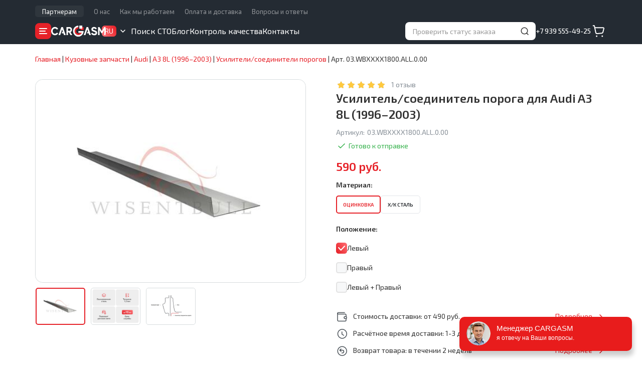

--- FILE ---
content_type: text/html; charset=UTF-8
request_url: https://cargasm.ru/catalog/audi/a3-8l-1996-2003/usiliteli-porogov/03wbxxxx1800all000/
body_size: 27230
content:
<!DOCTYPE html>
<!--[if lt IE 9]>
<html class="lt-ie9" lang="ru">
<![endif]-->
<!--[if gte IE 9]>
<html lang="ru">
<![endif]-->
<!--[if !IE]><!-->
<html lang="ru">
<!--<![endif]-->
<head>
	<meta charset="UTF-8" />
	<meta name="viewport" content="width=device-width, height=device-height, initial-scale=1.0, maximum-scale=1.0, user-scalable=no" />
	<meta name="format-detection" content="telephone=no" />
	<title>Купить усилитель/соединитель порога для Audi A3 8L по низкой цене - Cargasm</title>
	<meta name="description" content="Заказать усилитель/соединитель порога для автомобилей Audi A3 8L по выгодной стоимости в интернет-магазине - большой каталог, быстая доставка, гарантия на запчасти" />
	<meta name="keywords" content="audi a3 8l, усилитель/соединитель порога, интернет-магазин, купить, заказать, цены, каталог" />
	<meta property="og:title" content="Купить усилитель/соединитель порога для Audi A3 8L по низкой цене - Cargasm" />
	<meta property="og:description" content="Заказать усилитель/соединитель порога для автомобилей Audi A3 8L по выгодной стоимости в интернет-магазине - большой каталог, быстая доставка, гарантия на запчасти" />
	<meta property="og:image" content="https://cargasm.ru/images/cargasm.png" />
	<meta property="og:type" content="website" />
	<meta property="og:url" content="https://cargasm.ru/catalog/audi/a3-8l-1996-2003/usiliteli-porogov/03wbxxxx1800all000/" />
	<meta property="vk:image" content="https://cargasm.ru/images/logo-vk.png" />
	<link href="https://fonts.googleapis.com" rel="preconnect" />
	<link href="https://fonts.gstatic.com" rel="preconnect" crossorigin />
	<link type="text/css" href="https://fonts.googleapis.com/css2?family=Exo+2:wght@400;500;600;900&display=swap" rel="stylesheet" />
	<link type="text/css" href="/styles/rd-mailform.css?202512031215" rel="stylesheet" />
	<link type="text/css" href="/js/swiper-bundle.min.css?202512031215" rel="stylesheet" />
	<link type="text/css" href="/js/fancybox.css?202512031215" rel="stylesheet" />
	<link type="text/css" href="/styles/styles.css?202512031215" rel="stylesheet" />
	<link type="text/css" href="/js/bootstrap.css?202512031215" rel="stylesheet" />
	<link type="text/css" href="/styles/landing.css?202512031215" rel="stylesheet" />
	<link type="text/css" href="/js/bootstrap-select.css?202512031215" rel="stylesheet" />
	<link type="text/css" href="/js/slick.css?202512031215" rel="stylesheet" />
	<link type="image/x-icon" href="/favicon.ico?202512031215" rel="icon" />
	<link type="image/x-icon" href="/favicon.ico?202512031215" rel="shortcut icon" />

	<script type="text/javascript" src="/js/js.cookie.js?202512031215"></script>
	<!-- Yandex.Metrika counter -->
<script type="text/javascript">
(function(m,e,t,r,i,k,a){
	m[i]=m[i]||function(){(m[i].a=m[i].a||[]).push(arguments)};
	m[i].l=1*new Date();
	for (var j = 0; j < document.scripts.length; j++) {if (document.scripts[j].src === r) { return; }}
	k=e.createElement(t),a=e.getElementsByTagName(t)[0],k.async=1,k.src=r,a.parentNode.insertBefore(k,a)
})(window, document,'script','https://mc.yandex.ru/metrika/tag.js', 'ym');

ym(51827144, 'init', {webvisor:true, trackHash:true, clickmap:true, ecommerce:"dataLayer", accurateTrackBounce:true, trackLinks:true});
</script>
	<!-- /Yandex.Metrika counter -->
	<!-- Global site tag (gtag.js) - Google Analytics -->
	<script async src="https://www.googletagmanager.com/gtag/js?id=UA-131915115-1"></script>
	<script>
window.dataLayer = window.dataLayer || [];
function gtag(){dataLayer.push(arguments);}
gtag('js', new Date());
gtag('config', 'UA-131915115-1');
gtag('config', 'AW-837328646');
</script>
	<script type="text/javascript">!function(){var t=document.createElement("script");t.type="text/javascript",t.async=!0,t.src="https://vk.com/js/api/openapi.js?160",t.onload=function(){VK.Retargeting.Init("VK-RTRG-354639-bG4NY"),VK.Retargeting.Hit()},document.head.appendChild(t)}();</script>
	<!-- Top.Mail.Ru counter -->
	<script type="text/javascript">
var _tmr = window._tmr || (window._tmr = []);
_tmr.push({id: "3335743", type: "pageView", start: (new Date()).getTime()});
(function (d, w, id) {
  if (d.getElementById(id)) return;
  var ts = d.createElement("script"); ts.type = "text/javascript"; ts.async = true; ts.id = id;
  ts.src = "https://top-fwz1.mail.ru/js/code.js";
  var f = function () {var s = d.getElementsByTagName("script")[0]; s.parentNode.insertBefore(ts, s);};
  if (w.opera == "[object Opera]") { d.addEventListener("DOMContentLoaded", f, false); } else { f(); }
})(document, window, "tmr-code");
</script>
	<!-- /Top.Mail.Ru counter -->
	<script defer src="https://af.click.ru/af.js?id=10891"></script>

</head>

<body>

<!--[if lt IE 9]>
	<div style="clear: both; text-align: center; position: relative;"><a href="http://windows.microsoft.com/en-US/internet-explorer/"><img src="/images/ie8-panel-warning-bar.jpg" border="0" width="820" height="42" alt="You are using an outdated browser. For a faster, safer browsing experience, upgrade for free today."/></a></div>
<![endif]-->
	<noscript><img src="https://vk.com/rtrg?p=VK-RTRG-354639-bG4NY" style="position:fixed; left:-999px;" alt=""/></noscript>
	<!-- Top.Mail.Ru counter -->
	<noscript><div><img src="https://top-fwz1.mail.ru/counter?id=3335743;js=na" style="position:absolute; left:-9999px;" alt="Top.Mail.Ru" /></div></noscript>
	<!-- /Top.Mail.Ru counter -->

	<div class="page">
		<script type="text/javascript">
var CMS_languageCode = 'ru',
	CMS_URL = {
		'settings': {
			'phone:mask': '+7 (999) 999-99-99',
			'upload_max_filesize': 16777216
		},
		'sites': {
			'active': 'https://cargasm.ru/',
			'alternatives': {"ru-RU":"https:\/\/cargasm.ru\/"}
		},
		'currency': {"unit":"руб.","format":{"decimals":0,"dec_point":".","thousands_sep":" "}},
		'plugins': {
			'reviews': {
				'image': {
					'upload': 'https://cargasm.ru/product-reviews/?upload_id=',
					'delete': 'https://cargasm.ru/product-reviews/?delete_id='
				}
			},
			'reviews_overall': {
				'image': {
					'upload': 'https://cargasm.ru/reviews/?upload_id=',
					'delete': 'https://cargasm.ru/reviews/?delete_id='
				}
			},
			'sto': {
				'image': {
					'upload': 'https://cargasm.ru/sto/?upload_id=',
					'delete': 'https://cargasm.ru/sto/?delete_id='
				}
			}
		}
	};
</script>
		<header id="header" class="header">
			<div class="header__top hidden-sm hidden-xs">
				<div class="container">
					<nav class="header-top-nav header-top-nav--promo">
						<div class="header-top-nav__item"><a class="header-top-nav__link" href="https://cargasm.ru/partners/">Партнерам</a></div>
					</nav>
					<nav class="header-top-nav">
						<div class="header-top-nav__item"><a href="https://cargasm.ru/o-nas/" class="header-top-nav__link">О нас</a></div>
						<div class="header-top-nav__item"><a href="https://cargasm.ru/kak-my-rabotaem/" class="header-top-nav__link">Как мы работаем</a></div>
						<div class="header-top-nav__item"><a href="https://cargasm.ru/delivery/" class="header-top-nav__link">Оплата и доставка</a></div>
						<div class="header-top-nav__item"><a href="https://cargasm.ru/faq/" class="header-top-nav__link">Вопросы и ответы</a></div>
					</nav>
				</div>
			</div>
			<div class="header__wrap">
				<div class="container">
					<div class="header__wrap-left">
						<button class="cat-burger js-open-cat-nav"></button>
						<div class="h-logo">
							<a href="//cargasm.ru/"><img src="/images/logo-white.svg" alt="Cargasm"></a>
						</div>
						<div class="h-country">
							<div class="h-country__title">RU</div>
							<span class="h-country__close"></span>
							<div class="h-country__dropdown">
								<span class="active h-country__dropdown-item" data-value="RU">
									<span>Россия</span>
									<img src="/images/flag-ru.svg" alt="" />
								</span>
								<a href="https://cargasm.kz/" class="h-country__dropdown-item" data-value="KZ">
									<span>Казахстан</span>
									<img src="/images/flag-kz.svg" alt="" />
								</a>
							</div>
						</div>
						<div class="h-nav hidden-xs">
							<div class="h-nav__item"><a href="https://cargasm.ru/sto/" class="h-nav__link">Поиск СТО</a></div>
							<div class="h-nav__item"><a href="https://cargasm.ru/blog/" class="h-nav__link">Блог</a></div>
							<div class="h-nav__item"><a href="https://cargasm.ru/quality-control/" class="h-nav__link">Контроль качества</a></div>
							<div class="h-nav__item"><a href="https://cargasm.ru/contacts/" class="h-nav__link">Контакты</a></div>
						</div>
					</div>
					<div class="header__wrap-right">
						<div class="status-block">
							<form class="status-form js-store-get-order-status" action="https://cargasm.ru/catalog/get%3Aorder%3Astatus/" method="POST">
								<input type="text" class="status__input" name="id" placeholder="Проверить статус заказа" data-title="Введите номер заказа" autocomplete="off" />
								<button type="submit" class="status__btn"></button>
								<button type="reset" class="clear__btn"></button>
							</form>
							<div class="status-result">
								<ul class="status-result__list">
									<li class="status-result__item">
										<span class="status-result__num"></span>
										<span class="status-result__info"></span>
									</li>
								</ul>
							</div>
						</div>
						<div class="h-phone">
							<a href="tel:+79395554925">+7 939 555-49-25</a>
						</div>
						<a href="https://cargasm.ru/checkout/" class="h-cart js-store-basket-link"></a>
					</div>
					<a class="mob-h-contacts" href="https://cargasm.ru/contacts/"></a>
					<button class="h-toggle-nav"></button>
				</div>
			</div>
			<div class="mobile-nav">
				<div class="status-block">
					<form class="status-form js-store-get-order-status" action="https://cargasm.ru/catalog/get%3Aorder%3Astatus/" method="POST">
						<input type="text" class="status__input" name="id" placeholder="Проверить статус заказа" data-title="Введите номер заказа" autocomplete="off" />
						<button type="submit" class="status__btn"></button>
						<button type="reset" class="clear__btn"></button>
					</form>
					<div class="status-result">
						<ul class="status-result__list">
							<li class="status-result__item">
								<span class="status-result__num"></span>
								<span class="status-result__info"></span>
							</li>
						</ul>
					</div>
				</div>
				<ul class="mobile-menu">
					<li>
						<span class="mobile-menu__subn nav-icon nav-icon--catalog">Каталог</span>
						<nav class="sub-nav">
							<div class="sub-nav__back"></div>
							<div class="sub-nav__title">Каталог</div>
							<div class="sub-nav__list mob-spares">
							</div>
						</nav>
					</li>
					<li><a href="https://cargasm.ru/sto/" class="nav-icon nav-icon--search">Поиск СТО</a></li>
					<li><a href="https://cargasm.ru/blog/" class="nav-icon nav-icon--blog">Блог</a></li>
					<li><a href="https://cargasm.ru/partners/" class="nav-icon nav-icon--partner">Партнерам</a></li>
					<li><a href="https://cargasm.ru/quality-control/" class="nav-icon nav-icon--feedback">Контроль качества</a></li>
					<li>
						<span class="mobile-menu__subn nav-icon nav-icon--about">О компании</span>
						<nav class="sub-nav">
							<div class="sub-nav__back"></div>
							<div class="sub-nav__title">О компании</div>
							<div class="sub-nav__list">
								<div class="sub-nav__list-item"><a href="https://cargasm.ru/o-nas/">О нас</a></div>
								<div class="sub-nav__list-item"><a href="https://cargasm.ru/kak-my-rabotaem/">Как мы работаем</a></div>
								<div class="sub-nav__list-item"><a href="https://cargasm.ru/nashi-preimushestva/">Наши преимущества</a></div>
								<div class="sub-nav__list-item"><a href="https://cargasm.ru/delivery/">Оплата и доставка</a></div>
								<div class="sub-nav__list-item"><a href="https://cargasm.ru/vozvrat-i-obmen/">Возврат и обмен</a></div>
								<div class="sub-nav__list-item"><a href="https://cargasm.ru/faq/">Вопросы и ответы</a></div>
							</div>
						</nav>
					</li>
					<li><a href="https://cargasm.ru/contacts/" class="nav-icon nav-icon--contacts">Контакты</a></li>
					<li><a href="https://cargasm.ru/checkout/" class="js-store-basket-link-mobile nav-icon nav-icon--cart">Корзина<span class="cart-count">0</span></a></li>
				</ul>
				<div class="mob-contacts">
					<div class="mob-contacts__item mob-contacts__item--phone">
						<a href="tel:+79395554925">+7 939 555-49-25</a>
					</div>
					<div class="mob-contacts__item mob-contacts__item--time">
						9:00-21:00 ПН-ВС МСК					</div>
				</div>
			</div>
			<div class="mobbar">
				<div class="mobbar__item">
					<a class="mobbar-link _home" href="//cargasm.ru/">
						<span class="mobbar-link__icon"></span>
						<span class="mobbar-link__title">Главная</span>
					</a>
				</div>
				<div class="mobbar__item">
					<a class="mobbar-link _catalog active" href="https://cargasm.ru/catalog/">
						<span class="mobbar-link__icon"></span>
						<span class="mobbar-link__title">Каталог</span>
					</a>
				</div>
				<div class="mobbar__item">
					<a class="mobbar-link _cart" href="https://cargasm.ru/checkout/">
						<span class="mobbar-link__icon"><span class="bar-counter"></span></span>
						<span class="mobbar-link__title">Корзина</span>
					</a>
				</div>
			</div>
		</header>

		<div class="cat-nav cat-nav--single">
			<div class="cat-nav__wrap">
				<div class="cat-nav__header">
					<div class="cat-nav__header-title">Каталог</div>
					<div class="cat-nav__header-action">
						<span class="close-button js-close-cat-nav"></span>
					</div>
				</div>
				<div class="spares-nav">
					<div class="spares-nav__search search-field">
						<input id="brandSearch" class="search-field__input" type="text" value="" placeholder="Введите марку авто" />
						<button class="search-field__button"></button>
					</div>
					<div class="scroll-box">
						<div class="spares-nav__group">
							<div class="spares-nav__group-letter">A</div>
							<div class="spares-nav__group-list">
								<div><a class="cat-nav-link" href="https://cargasm.ru/catalog/acura/" data-brand-id="2"><img src="/images/store/vehicles/8/86/864fbf9ea215bf02f8d322afeb2807ae_menu.png" alt="" />Acura</a></div>
								<div><a class="cat-nav-link" href="https://cargasm.ru/catalog/alfa-romeo/" data-brand-id="3"><img src="/images/store/vehicles/0/0c/0cbbe4560e5266d0841293ba6b85eef4_menu.png" alt="" />Alfa Romeo</a></div>
								<div><a class="cat-nav-link" href="https://cargasm.ru/catalog/alpina/" data-brand-id="4"><img src="/images/store/vehicles/5/5c/5c16f14024033a185771ebd1b253fc77_menu.png" alt="" />Alpina</a></div>
								<div><a class="cat-nav-link" href="https://cargasm.ru/catalog/aston-martin/" data-brand-id="10"><img src="/images/store/vehicles/b/b5/b517026705325e2e9292b6f4a157d9b0_menu.png" alt="" />Aston Martin</a></div>
								<div><a class="cat-nav-link" href="https://cargasm.ru/catalog/asuna/" data-brand-id="32210"><img src="/images/store/vehicles/a/a0/a04795dff0636405d583133e985113aa_menu.png" alt="" />Asuna</a></div>
								<div><a class="cat-nav-link" href="https://cargasm.ru/catalog/audi/" data-brand-id="11"><img src="/images/store/vehicles/3/35/35c53773378f33bbfa9e8fc8b3a2a5d5_menu.png" alt="" />Audi</a></div>
							</div>
						</div>
						<div class="spares-nav__group">
							<div class="spares-nav__group-letter">B</div>
							<div class="spares-nav__group-list">
								<div><a class="cat-nav-link" href="https://cargasm.ru/catalog/bmw/" data-brand-id="18"><img src="/images/store/vehicles/1/10/107d242385d8636615772eb814b30923_menu.png" alt="" />BMW</a></div>
								<div><a class="cat-nav-link" href="https://cargasm.ru/catalog/brilliance/" data-brand-id="19"><img src="/images/store/vehicles/c/cb/cb4e5fa47d5e552d493882fd40620190_menu.png" alt="" />Brilliance</a></div>
								<div><a class="cat-nav-link" href="https://cargasm.ru/catalog/buick/" data-brand-id="22"><img src="/images/store/vehicles/a/a7/a79288ed59c18803728194e0b8f51565_menu.png" alt="" />Buick</a></div>
								<div><a class="cat-nav-link" href="https://cargasm.ru/catalog/byd/" data-brand-id="23"><img src="/images/store/vehicles/e/e4/e40d9a954bae201b68f47223f01c66bc_menu.png" alt="" />BYD</a></div>
							</div>
						</div>
						<div class="spares-nav__group">
							<div class="spares-nav__group-letter">C</div>
							<div class="spares-nav__group-list">
								<div><a class="cat-nav-link" href="https://cargasm.ru/catalog/cadillac/" data-brand-id="24"><img src="/images/store/vehicles/b/bc/bc4634e520eec8b020c4d2f1778fe795_menu.png" alt="" />Cadillac</a></div>
								<div><a class="cat-nav-link" href="https://cargasm.ru/catalog/chana/" data-brand-id="28"><img src="/images/store/vehicles/4/4a/4aafd10426377a9a5e5446ef735a52f7_menu.png" alt="" />Chana</a></div>
								<div><a class="cat-nav-link" href="https://cargasm.ru/catalog/changan/" data-brand-id="29"><img src="/images/store/vehicles/4/4d/4d8a74b542e37a4214419c0c3b79094f_menu.png" alt="" />Changan</a></div>
								<div><a class="cat-nav-link" href="https://cargasm.ru/catalog/chery/" data-brand-id="32"><img src="/images/store/vehicles/f/ff/ff745337127d489cd0a1dec447720148_menu.png" alt="" />Chery</a></div>
								<div><a class="cat-nav-link" href="https://cargasm.ru/catalog/chevrolet/" data-brand-id="33"><img src="/images/store/vehicles/a/aa/aa05217edc2552d46570299a06835d78_menu.png" alt="" />Chevrolet</a></div>
								<div><a class="cat-nav-link" href="https://cargasm.ru/catalog/chrysler/" data-brand-id="34"><img src="/images/store/vehicles/8/83/83608e1440e3bd295084a48098f839d7_menu.png" alt="" />Chrysler</a></div>
								<div><a class="cat-nav-link" href="https://cargasm.ru/catalog/citroen/" data-brand-id="35"><img src="/images/store/vehicles/3/3d/3dd46f4b3055827a43b5627a3455d50f_menu.png" alt="" />Citroen</a></div>
							</div>
						</div>
						<div class="spares-nav__group">
							<div class="spares-nav__group-letter">D</div>
							<div class="spares-nav__group-list">
								<div><a class="cat-nav-link" href="https://cargasm.ru/catalog/dacia/" data-brand-id="38"><img src="/images/store/vehicles/d/d3/d3343e278929b309fed29881d77e5178_menu.png" alt="" />Dacia</a></div>
								<div><a class="cat-nav-link" href="https://cargasm.ru/catalog/daewoo/" data-brand-id="40"><img src="/images/store/vehicles/1/1d/1d768388ec008a638f38a1d824d995d5_menu.png" alt="" />Daewoo</a></div>
								<div><a class="cat-nav-link" href="https://cargasm.ru/catalog/daf/" data-brand-id="30721"><img src="/images/store/vehicles/6/65/6547ca185b4a53fc784cf3967f7f7b5d_menu.png" alt="" />DAF</a></div>
								<div><a class="cat-nav-link" href="https://cargasm.ru/catalog/daihatsu/" data-brand-id="41"><img src="/images/store/vehicles/f/ff/ffa724620faebab64a281ca1cfa76b58_menu.png" alt="" />Daihatsu</a></div>
								<div><a class="cat-nav-link" href="https://cargasm.ru/catalog/daimler/" data-brand-id="42"><img src="/images/store/vehicles/8/8d/8dffa7d9b9aa239f5787986180275dbf_menu.png" alt="" />Daimler</a></div>
								<div><a class="cat-nav-link" href="https://cargasm.ru/catalog/datsun/" data-brand-id="44"><img src="/images/store/vehicles/c/c1/c1bb122183e26214bca4be6ff051f1c8_menu.png" alt="" />Datsun</a></div>
								<div><a class="cat-nav-link" href="https://cargasm.ru/catalog/dodge/" data-brand-id="49"><img src="/images/store/vehicles/4/4f/4ffb1f50978cd3384b6f48c04fd52359_menu.png" alt="" />Dodge</a></div>
								<div><a class="cat-nav-link" href="https://cargasm.ru/catalog/dongfeng/" data-brand-id="50"><img src="/images/store/vehicles/1/19/19ad9fb8f046cc3c44913916b4d15e32_menu.png" alt="" />DongFeng</a></div>
							</div>
						</div>
						<div class="spares-nav__group">
							<div class="spares-nav__group-letter">E</div>
							<div class="spares-nav__group-list">
								<div><a class="cat-nav-link" href="https://cargasm.ru/catalog/eagle/" data-brand-id="52"><img src="/images/store/vehicles/b/b8/b81ce45b8d17bb0fc7e7012dc41fa27c_menu.png" alt="" />Eagle</a></div>
								<div><a class="cat-nav-link" href="https://cargasm.ru/catalog/emgrand/" data-brand-id="29566"><img src="/images/store/vehicles/f/f0/f0c6775f8510343cd8872fdac64194d5_menu.png" alt="" />Emgrand</a></div>
								<div><a class="cat-nav-link" href="https://cargasm.ru/catalog/eunos/" data-brand-id="29665"><img src="/images/store/vehicles/2/2c/2ca73261f709534ba1c794e6e9db09cc_menu.png" alt="" />Eunos</a></div>
							</div>
						</div>
						<div class="spares-nav__group">
							<div class="spares-nav__group-letter">F</div>
							<div class="spares-nav__group-list">
								<div><a class="cat-nav-link" href="https://cargasm.ru/catalog/faw/" data-brand-id="55"><img src="/images/store/vehicles/2/25/25489a383d11a50f779e13c5454a2343_menu.png" alt="" />FAW</a></div>
								<div><a class="cat-nav-link" href="https://cargasm.ru/catalog/fiat/" data-brand-id="57"><img src="/images/store/vehicles/4/43/43e90b5740846d91e30c20bc9eb43619_menu.png" alt="" />Fiat</a></div>
								<div><a class="cat-nav-link" href="https://cargasm.ru/catalog/ford/" data-brand-id="59"><img src="/images/store/vehicles/2/29/298b37705f6b1f22b10d43d7fe9a12f7_menu.png" alt="" />Ford</a></div>
								<div><a class="cat-nav-link" href="https://cargasm.ru/catalog/freightliner/" data-brand-id="29567"><img src="/images/store/vehicles/0/07/079f5b7417adea2d55115230b58b918a_menu.png" alt="" />Freightliner</a></div>
								<div><a class="cat-nav-link" href="https://cargasm.ru/catalog/fso/" data-brand-id="61"><img src="/images/store/vehicles/9/97/974745ce8927e59b4b94742032443b8f_menu.png" alt="" />FSO</a></div>
							</div>
						</div>
						<div class="spares-nav__group">
							<div class="spares-nav__group-letter">G</div>
							<div class="spares-nav__group-list">
								<div><a class="cat-nav-link" href="https://cargasm.ru/catalog/geely/" data-brand-id="64"><img src="/images/store/vehicles/a/a5/a5b2ec7596414c1ce6edd04dd13ee9c3_menu.png" alt="" />Geely</a></div>
								<div><a class="cat-nav-link" href="https://cargasm.ru/catalog/genesis/" data-brand-id="30987"><img src="/images/store/vehicles/3/37/37679498463d4bfce653a95dcaaa0a3e_menu.png" alt="" />Genesis</a></div>
								<div><a class="cat-nav-link" href="https://cargasm.ru/catalog/geo/" data-brand-id="65"><img src="/images/store/vehicles/1/12/125ebb77343806347b07498d9518e0cf_menu.png" alt="" />Geo</a></div>
								<div><a class="cat-nav-link" href="https://cargasm.ru/catalog/gmc/" data-brand-id="66"><img src="/images/store/vehicles/0/04/04756b7989b7f9406273bb35862fa855_menu.png" alt="" />GMC</a></div>
								<div><a class="cat-nav-link" href="https://cargasm.ru/catalog/golden-dragon/" data-brand-id="31370"><img src="/images/store/vehicles/c/c4/c4017a7b2d8fd20834d855604f5a9c1f_menu.png" alt="" />Golden Dragon</a></div>
								<div><a class="cat-nav-link" href="https://cargasm.ru/catalog/great-wall/" data-brand-id="67"><img src="/images/store/vehicles/c/c1/c10c86fe984d2dafbd8d297f06866561_menu.png" alt="" />Great Wall</a></div>
							</div>
						</div>
						<div class="spares-nav__group">
							<div class="spares-nav__group-letter">H</div>
							<div class="spares-nav__group-list">
								<div><a class="cat-nav-link" href="https://cargasm.ru/catalog/hafei/" data-brand-id="69"><img src="/images/store/vehicles/d/d5/d504fbbbf17d9161e1b1929432c73d0d_menu.png" alt="" />Hafei</a></div>
								<div><a class="cat-nav-link" href="https://cargasm.ru/catalog/haima/" data-brand-id="70"><img src="/images/store/vehicles/c/c7/c7ed48e7d38d24939efc4b6d99a6b655_menu.png" alt="" />Haima</a></div>
								<div><a class="cat-nav-link" href="https://cargasm.ru/catalog/haval/" data-brand-id="71"><img src="/images/store/vehicles/7/7a/7a715815d9c1582bb40522709b3b1a81_menu.png" alt="" />Haval</a></div>
								<div><a class="cat-nav-link" href="https://cargasm.ru/catalog/honda/" data-brand-id="76"><img src="/images/store/vehicles/6/6f/6f020277431c5b9e22bf4353a7e7cf9f_menu.png" alt="" />Honda</a></div>
								<div><a class="cat-nav-link" href="https://cargasm.ru/catalog/hummer/" data-brand-id="78"><img src="/images/store/vehicles/8/8c/8cc77ccfedd754113c3c4bd73943d1af_menu.png" alt="" />Hummer</a></div>
								<div><a class="cat-nav-link" href="https://cargasm.ru/catalog/hyundai/" data-brand-id="80"><img src="/images/store/vehicles/2/21/210250731c059d1c743727390e17800a_menu.png" alt="" />Hyundai</a></div>
							</div>
						</div>
						<div class="spares-nav__group">
							<div class="spares-nav__group-letter">I</div>
							<div class="spares-nav__group-list">
								<div><a class="cat-nav-link" href="https://cargasm.ru/catalog/infiniti/" data-brand-id="81"><img src="/images/store/vehicles/2/28/28321546f0f2e774bd22dd26003a1d9a_menu.png" alt="" />Infiniti</a></div>
								<div><a class="cat-nav-link" href="https://cargasm.ru/catalog/innocenti/" data-brand-id="82"><img src="/images/store/vehicles/0/04/049c6e2929d3b35053c48f558174d37f_menu.png" alt="" />Innocenti</a></div>
								<div><a class="cat-nav-link" href="https://cargasm.ru/catalog/iran-khodro/" data-brand-id="84"><img src="/images/store/vehicles/9/98/9843bfdd783d22060ee7de38ef8c0465_menu.png" alt="" />Iran Khodro</a></div>
								<div><a class="cat-nav-link" href="https://cargasm.ru/catalog/isuzu/" data-brand-id="86"><img src="/images/store/vehicles/8/88/88f4fdeb4298227a201bf448dc969438_menu.png" alt="" />Isuzu</a></div>
								<div><a class="cat-nav-link" href="https://cargasm.ru/catalog/iveco/" data-brand-id="87"><img src="/images/store/vehicles/4/48/48275443d140f1a3bdb3c9f33b07da95_menu.png" alt="" />IVECO</a></div>
							</div>
						</div>
						<div class="spares-nav__group">
							<div class="spares-nav__group-letter">J</div>
							<div class="spares-nav__group-list">
								<div><a class="cat-nav-link" href="https://cargasm.ru/catalog/jac/" data-brand-id="88"><img src="/images/store/vehicles/4/48/486798268be4cae4a80716f9e46e1c2d_menu.png" alt="" />JAC</a></div>
								<div><a class="cat-nav-link" href="https://cargasm.ru/catalog/jaguar/" data-brand-id="89"><img src="/images/store/vehicles/b/bd/bd8761d3486453ba180e2a19d3a12bf5_menu.png" alt="" />Jaguar</a></div>
								<div><a class="cat-nav-link" href="https://cargasm.ru/catalog/jeep/" data-brand-id="90"><img src="/images/store/vehicles/5/55/5546731b6b408d47af5649d88f9422cf_menu.png" alt="" />Jeep</a></div>
							</div>
						</div>
						<div class="spares-nav__group">
							<div class="spares-nav__group-letter">K</div>
							<div class="spares-nav__group-list">
								<div><a class="cat-nav-link" href="https://cargasm.ru/catalog/kia/" data-brand-id="94"><img src="/images/store/vehicles/f/fd/fddb52287c8397911b2ab9d29a8fd414_menu.png" alt="" />Kia</a></div>
							</div>
						</div>
						<div class="spares-nav__group">
							<div class="spares-nav__group-letter">L</div>
							<div class="spares-nav__group-list">
								<div><a class="cat-nav-link" href="https://cargasm.ru/catalog/vaz-lada/" data-brand-id="96"><img src="/images/store/vehicles/7/70/70651c664f4c503c9731423f4829c0a9_menu.png" alt="" />Lada</a></div>
								<div><a class="cat-nav-link" href="https://cargasm.ru/catalog/lancia/" data-brand-id="98"><img src="/images/store/vehicles/3/32/32ea1a977e360660b3b8e08595eb42ee_menu.png" alt="" />Lancia</a></div>
								<div><a class="cat-nav-link" href="https://cargasm.ru/catalog/land-rover/" data-brand-id="99"><img src="/images/store/vehicles/7/72/728b1d6ea8c1448562c34b9304bea206_menu.png" alt="" />Land Rover</a></div>
								<div><a class="cat-nav-link" href="https://cargasm.ru/catalog/landwind/" data-brand-id="100"><img src="/images/store/vehicles/9/9e/9ef99810d7712902feb3f02b8df73104_menu.png" alt="" />Landwind</a></div>
								<div><a class="cat-nav-link" href="https://cargasm.ru/catalog/ldv/" data-brand-id="101"><img src="/images/store/vehicles/9/9e/9ee75469ad73a074e70f68bc6c46dc32_menu.png" alt="" />LDV</a></div>
								<div><a class="cat-nav-link" href="https://cargasm.ru/catalog/lexus/" data-brand-id="102"><img src="/images/store/vehicles/9/97/97beb56d3ada666bcd01c2c38cfe0d0e_menu.png" alt="" />Lexus</a></div>
								<div><a class="cat-nav-link" href="https://cargasm.ru/catalog/lifan/" data-brand-id="103"><img src="/images/store/vehicles/3/34/3466c76b69b1a5be736eefc229766850_menu.png" alt="" />Lifan</a></div>
								<div><a class="cat-nav-link" href="https://cargasm.ru/catalog/lincoln/" data-brand-id="104"><img src="/images/store/vehicles/b/b5/b548c64179da0516f56596500c4755e5_menu.png" alt="" />Lincoln</a></div>
								<div><a class="cat-nav-link" href="https://cargasm.ru/catalog/lotus/" data-brand-id="105"><img src="/images/store/vehicles/3/30/30a6a5a7594399abb36b0a435984c463_menu.png" alt="" />Lotus</a></div>
							</div>
						</div>
						<div class="spares-nav__group">
							<div class="spares-nav__group-letter">M</div>
							<div class="spares-nav__group-list">
								<div><a class="cat-nav-link" href="https://cargasm.ru/catalog/man/" data-brand-id="29568"><img src="/images/store/vehicles/6/6f/6ffdd70efdee7ea2bf6baf428585309e_menu.png" alt="" />MAN</a></div>
								<div><a class="cat-nav-link" href="https://cargasm.ru/catalog/maybach/" data-brand-id="115"><img src="/images/store/vehicles/b/bc/bc63fa84c7c910a7a0f0e370b2e9d91e_menu.png" alt="" />Maybach</a></div>
								<div><a class="cat-nav-link" href="https://cargasm.ru/catalog/mazda/" data-brand-id="116"><img src="/images/store/vehicles/2/28/280483f9c316d40504fa141f7855fc4d_menu.png" alt="" />Mazda</a></div>
								<div><a class="cat-nav-link" href="https://cargasm.ru/catalog/mercedes-benz/" data-brand-id="119"><img src="/images/store/vehicles/8/80/8045d1ab93181ea121eaf7d35245cdc1_menu.png" alt="" />Mercedes-Benz</a></div>
								<div><a class="cat-nav-link" href="https://cargasm.ru/catalog/mercury/" data-brand-id="120"><img src="/images/store/vehicles/6/6f/6f51002f40cec77a9335ed662960d4e6_menu.png" alt="" />Mercury</a></div>
								<div><a class="cat-nav-link" href="https://cargasm.ru/catalog/merkur/" data-brand-id="29569"><img src="/images/store/vehicles/d/d8/d8637bd19bd9ab7b1f3043dde66d3faa_menu.png" alt="" />Merkur</a></div>
								<div><a class="cat-nav-link" href="https://cargasm.ru/catalog/mg/" data-brand-id="122"><img src="/images/store/vehicles/9/9e/9ebf644bb3c7551ca9e6eb51615a5a61_menu.png" alt="" />MG</a></div>
								<div><a class="cat-nav-link" href="https://cargasm.ru/catalog/mini/" data-brand-id="124"><img src="/images/store/vehicles/4/4f/4f7aa8ad4b7f5edaffd0f491e60c6cd3_menu.png" alt="" />Mini</a></div>
								<div><a class="cat-nav-link" href="https://cargasm.ru/catalog/mitsubishi/" data-brand-id="125"><img src="/images/store/vehicles/d/dc/dc7478ed40451f8f7a8a1b6310d34964_menu.png" alt="" />Mitsubishi</a></div>
								<div><a class="cat-nav-link" href="https://cargasm.ru/catalog/mitsuoka/" data-brand-id="126"><img src="/images/store/vehicles/7/76/76136ad8e3c28ed8ee82599a77c41eb8_menu.png" alt="" />Mitsuoka</a></div>
							</div>
						</div>
						<div class="spares-nav__group">
							<div class="spares-nav__group-letter">N</div>
							<div class="spares-nav__group-list">
								<div><a class="cat-nav-link" href="https://cargasm.ru/catalog/nissan/" data-brand-id="130"><img src="/images/store/vehicles/0/0c/0c197bdf4702cb385857b16f52de89e2_menu.png" alt="" />Nissan</a></div>
							</div>
						</div>
						<div class="spares-nav__group">
							<div class="spares-nav__group-letter">O</div>
							<div class="spares-nav__group-list">
								<div><a class="cat-nav-link" href="https://cargasm.ru/catalog/oldsmobile/" data-brand-id="133"><img src="/images/store/vehicles/1/14/1486f0bd7319aa68d3d95c8d68989b51_menu.png" alt="" />Oldsmobile</a></div>
								<div><a class="cat-nav-link" href="https://cargasm.ru/catalog/opel/" data-brand-id="134"><img src="/images/store/vehicles/1/17/17b794eeef0c1a6b3baa8392f08d5ab0_menu.png" alt="" />Opel</a></div>
							</div>
						</div>
						<div class="spares-nav__group">
							<div class="spares-nav__group-letter">P</div>
							<div class="spares-nav__group-list">
								<div><a class="cat-nav-link" href="https://cargasm.ru/catalog/peugeot/" data-brand-id="140"><img src="/images/store/vehicles/9/92/92a91940cfb01f24882e314c8b074123_menu.png" alt="" />Peugeot</a></div>
								<div><a class="cat-nav-link" href="https://cargasm.ru/catalog/plymouth/" data-brand-id="141"><img src="/images/store/vehicles/3/36/3603ac8f845bb3ef25e48bc13789d1c0_menu.png" alt="" />Plymouth</a></div>
								<div><a class="cat-nav-link" href="https://cargasm.ru/catalog/pontiac/" data-brand-id="142"><img src="/images/store/vehicles/d/d4/d4f2366356b0441d852a130549af5da6_menu.png" alt="" />Pontiac</a></div>
								<div><a class="cat-nav-link" href="https://cargasm.ru/catalog/porsche/" data-brand-id="143"><img src="/images/store/vehicles/b/b7/b7516578da3623cc844ea92910fe6f46_menu.png" alt="" />Porsche</a></div>
								<div><a class="cat-nav-link" href="https://cargasm.ru/catalog/proton/" data-brand-id="145"><img src="/images/store/vehicles/e/e2/e2cd3cf059079cd88b764acad581b569_menu.png" alt="" />Proton</a></div>
								<div><a class="cat-nav-link" href="https://cargasm.ru/catalog/puch/" data-brand-id="31310"><img src="/images/store/vehicles/6/6d/6dcae6c7dfd36445886604dbd27d9dce_menu.png" alt="" />Puch</a></div>
							</div>
						</div>
						<div class="spares-nav__group">
							<div class="spares-nav__group-letter">R</div>
							<div class="spares-nav__group-list">
								<div><a class="cat-nav-link" href="https://cargasm.ru/catalog/ravon/" data-brand-id="150"><img src="/images/store/vehicles/1/1c/1cd0fcde1fe561c82578b84618a39db1_menu.png" alt="" />Ravon</a></div>
								<div><a class="cat-nav-link" href="https://cargasm.ru/catalog/renault/" data-brand-id="153"><img src="/images/store/vehicles/3/32/3299f7cf3342970933bdad2fd5e034e6_menu.png" alt="" />Renault</a></div>
								<div><a class="cat-nav-link" href="https://cargasm.ru/catalog/riich/" data-brand-id="29570"><img src="/images/store/vehicles/e/e3/e3ec42daeb0ec4aaa9a46909237107df_menu.png" alt="" />Riich</a></div>
								<div><a class="cat-nav-link" href="https://cargasm.ru/catalog/rover/" data-brand-id="156"><img src="/images/store/vehicles/7/7c/7cd92924ea1af35f570ba03d48e221eb_menu.png" alt="" />Rover</a></div>
							</div>
						</div>
						<div class="spares-nav__group">
							<div class="spares-nav__group-letter">S</div>
							<div class="spares-nav__group-list">
								<div><a class="cat-nav-link" href="https://cargasm.ru/catalog/saab/" data-brand-id="157"><img src="/images/store/vehicles/8/8b/8b1e88bf6e93f3e74837adee08675bc4_menu.png" alt="" />Saab</a></div>
								<div><a class="cat-nav-link" href="https://cargasm.ru/catalog/samsung/" data-brand-id="159"><img src="/images/store/vehicles/e/e7/e7f7ee94b02363426715a69e36faab18_menu.png" alt="" />Samsung</a></div>
								<div><a class="cat-nav-link" href="https://cargasm.ru/catalog/saturn/" data-brand-id="161"><img src="/images/store/vehicles/a/a0/a0ca94212744df339c5644a72ab4bbef_menu.png" alt="" />Saturn</a></div>
								<div><a class="cat-nav-link" href="https://cargasm.ru/catalog/scion/" data-brand-id="162"><img src="/images/store/vehicles/9/9c/9c1d986414d4140ea3ad877d0bfb9656_menu.png" alt="" />Scion</a></div>
								<div><a class="cat-nav-link" href="https://cargasm.ru/catalog/seat/" data-brand-id="163"><img src="/images/store/vehicles/c/cc/cc2158068a4ae5f97b41daae40d9ebce_menu.png" alt="" />SEAT</a></div>
								<div><a class="cat-nav-link" href="https://cargasm.ru/catalog/skoda/" data-brand-id="166"><img src="/images/store/vehicles/f/f3/f3f5c309ba9468bc92a60d0479037ddf_menu.png" alt="" />Skoda</a></div>
								<div><a class="cat-nav-link" href="https://cargasm.ru/catalog/sma/" data-brand-id="167"><img src="/images/store/vehicles/6/6d/6d5127bd257d6f891478aea73200d646_menu.png" alt="" />SMA</a></div>
								<div><a class="cat-nav-link" href="https://cargasm.ru/catalog/smart/" data-brand-id="168"><img src="/images/store/vehicles/d/d0/d0c7c9cca992d11d84f8f17a0d90d7e6_menu.png" alt="" />Smart</a></div>
								<div><a class="cat-nav-link" href="https://cargasm.ru/catalog/soueast/" data-brand-id="170"><img src="/images/store/vehicles/1/1d/1d7bac14ab1aed0ebbe86b0ab402b5d0_menu.png" alt="" />Soueast</a></div>
								<div><a class="cat-nav-link" href="https://cargasm.ru/catalog/ssangyong/" data-brand-id="173"><img src="/images/store/vehicles/a/a6/a6511060f7c8f200a3975871f4c5fb61_menu.png" alt="" />SsangYong</a></div>
								<div><a class="cat-nav-link" href="https://cargasm.ru/catalog/sterling/" data-brand-id="32312"><img src="/images/store/vehicles/7/7c/7cc30a9b9b7577cc53545c0009b7d9fe_menu.png" alt="" />Sterling</a></div>
								<div><a class="cat-nav-link" href="https://cargasm.ru/catalog/subaru/" data-brand-id="174"><img src="/images/store/vehicles/5/5b/5b2b58a93d9e52088c0d0af9fd7999ae_menu.png" alt="" />Subaru</a></div>
								<div><a class="cat-nav-link" href="https://cargasm.ru/catalog/suzuki/" data-brand-id="175"><img src="/images/store/vehicles/b/b3/b3754ebc56596e9261685bc734e17d0a_menu.png" alt="" />Suzuki</a></div>
							</div>
						</div>
						<div class="spares-nav__group">
							<div class="spares-nav__group-letter">T</div>
							<div class="spares-nav__group-list">
								<div><a class="cat-nav-link" href="https://cargasm.ru/catalog/talbot/" data-brand-id="176"><img src="/images/store/vehicles/a/ac/ac31054767b3a69c0476ca048eaa2253_menu.png" alt="" />Talbot</a></div>
								<div><a class="cat-nav-link" href="https://cargasm.ru/catalog/tata/" data-brand-id="177"><img src="/images/store/vehicles/7/7f/7f18b9d05db6786e2d57ce75fa225f1f_menu.png" alt="" />Tata</a></div>
								<div><a class="cat-nav-link" href="https://cargasm.ru/catalog/tesla/" data-brand-id="179"><img src="/images/store/vehicles/d/da/da8e9d9ee28417a2a0bc6006a33e5062_menu.png" alt="" />Tesla</a></div>
								<div><a class="cat-nav-link" href="https://cargasm.ru/catalog/toyota/" data-brand-id="183"><img src="/images/store/vehicles/a/a6/a667a369bbc082457b826a1fdff4a2a7_menu.png" alt="" />Toyota</a></div>
							</div>
						</div>
						<div class="spares-nav__group">
							<div class="spares-nav__group-letter">V</div>
							<div class="spares-nav__group-list">
								<div><a class="cat-nav-link" href="https://cargasm.ru/catalog/volkswagen/" data-brand-id="187"><img src="/images/store/vehicles/9/9e/9ee86794588820d14ccd6ee591de84a2_menu.png" alt="" />Volkswagen</a></div>
								<div><a class="cat-nav-link" href="https://cargasm.ru/catalog/volvo/" data-brand-id="188"><img src="/images/store/vehicles/0/01/01aea672795cc4bb20fca24fe6b86f9b_menu.png" alt="" />Volvo</a></div>
								<div><a class="cat-nav-link" href="https://cargasm.ru/catalog/vortex/" data-brand-id="189"><img src="/images/store/vehicles/0/08/08c670ad7df51767a484ce5fb613e3e3_menu.png" alt="" />Vortex</a></div>
							</div>
						</div>
						<div class="spares-nav__group">
							<div class="spares-nav__group-letter">Z</div>
							<div class="spares-nav__group-list">
								<div><a class="cat-nav-link" href="https://cargasm.ru/catalog/zotye/" data-brand-id="197"><img src="/images/store/vehicles/f/f6/f65326650af037c061bd8af80f25ace5_menu.png" alt="" />Zotye</a></div>
							</div>
						</div>
						<div class="spares-nav__group">
							<div class="spares-nav__group-letter">Б</div>
							<div class="spares-nav__group-list">
								<div><a class="cat-nav-link" href="https://cargasm.ru/catalog/bogdan/" data-brand-id="199"><img src="/images/store/vehicles/c/c6/c6bcf5ec0bb13e400fd83273acee486b_menu.png" alt="" />Богдан</a></div>
								<div><a class="cat-nav-link" href="https://cargasm.ru/catalog/bronto/" data-brand-id="31726"><img src="/images/store/vehicles/4/4b/4bbc57ad7d01a82660dfa20b31877d0e_menu.png" alt="" />Бронто</a></div>
							</div>
						</div>
						<div class="spares-nav__group">
							<div class="spares-nav__group-letter">В</div>
							<div class="spares-nav__group-list">
								<div><a class="cat-nav-link" href="https://cargasm.ru/catalog/vis/" data-brand-id="200"><img src="/images/store/vehicles/e/e8/e8b34c00786cc0b0b5ba74364af9fd5a_menu.png" alt="" />ВИС</a></div>
							</div>
						</div>
						<div class="spares-nav__group">
							<div class="spares-nav__group-letter">Г</div>
							<div class="spares-nav__group-list">
								<div><a class="cat-nav-link" href="https://cargasm.ru/catalog/gaz/" data-brand-id="201"><img src="/images/store/vehicles/e/e3/e31a20a5119796f77e1728eda1a4a2a7_menu.png" alt="" />ГАЗ</a></div>
							</div>
						</div>
						<div class="spares-nav__group">
							<div class="spares-nav__group-letter">Д</div>
							<div class="spares-nav__group-list">
								<div><a class="cat-nav-link" href="https://cargasm.ru/catalog/doninvest/" data-brand-id="51"><img src="/images/store/vehicles/8/87/8736d3407542d7f2746d330f43791470_menu.png" alt="" />Донинвест</a></div>
							</div>
						</div>
						<div class="spares-nav__group">
							<div class="spares-nav__group-letter">З</div>
							<div class="spares-nav__group-list">
								<div><a class="cat-nav-link" href="https://cargasm.ru/catalog/zaz/" data-brand-id="203"><img src="/images/store/vehicles/f/f1/f1a417bd591a369bc606406bf3b82df9_menu.png" alt="" />ЗАЗ</a></div>
								<div><a class="cat-nav-link" href="https://cargasm.ru/catalog/zma/" data-brand-id="31742"><img src="/images/store/vehicles/a/a8/a8ffc69d8d52ce411ba258dba432d991_menu.png" alt="" />ЗМА</a></div>
							</div>
						</div>
						<div class="spares-nav__group">
							<div class="spares-nav__group-letter">И</div>
							<div class="spares-nav__group-list">
								<div><a class="cat-nav-link" href="https://cargasm.ru/catalog/igh/" data-brand-id="205"><img src="/images/store/vehicles/9/92/9245fc0d4552b79333f1e4334dc3daed_menu.png" alt="" />ИЖ</a></div>
							</div>
						</div>
						<div class="spares-nav__group">
							<div class="spares-nav__group-letter">М</div>
							<div class="spares-nav__group-list">
								<div><a class="cat-nav-link" href="https://cargasm.ru/catalog/maz/" data-brand-id="29913"><img src="/images/store/vehicles/f/fb/fb025b48fc9858d1c92e06ed7a923de1_menu.png" alt="" />МАЗ</a></div>
								<div><a class="cat-nav-link" href="https://cargasm.ru/catalog/moskvich/" data-brand-id="208"><img src="/images/store/vehicles/4/4b/4bbea415bfd9cd743ede3d2dcf188dbd_menu.png" alt="" />Москвич</a></div>
							</div>
						</div>
						<div class="spares-nav__group">
							<div class="spares-nav__group-letter">С</div>
							<div class="spares-nav__group-list">
								<div><a class="cat-nav-link" href="https://cargasm.ru/catalog/seaz/" data-brand-id="209"><img src="/images/store/vehicles/3/3f/3f6a32113d6df8a07552db9fdfdf5824_menu.png" alt="" />СеАЗ</a></div>
							</div>
						</div>
						<div class="spares-nav__group">
							<div class="spares-nav__group-letter">Т</div>
							<div class="spares-nav__group-list">
								<div><a class="cat-nav-link" href="https://cargasm.ru/catalog/tagaz/" data-brand-id="211"><img src="/images/store/vehicles/7/77/7737e7af47f0054f4a84b21327446c02_menu.png" alt="" />ТагАЗ</a></div>
							</div>
						</div>
						<div class="spares-nav__group">
							<div class="spares-nav__group-letter">У</div>
							<div class="spares-nav__group-list">
								<div><a class="cat-nav-link" href="https://cargasm.ru/catalog/uaz/" data-brand-id="212"><img src="/images/store/vehicles/7/76/76d680ef42f085dedf826d1f81cc7023_menu.png" alt="" />УАЗ</a></div>
								<div><a class="cat-nav-link" href="https://cargasm.ru/catalog/ural/" data-brand-id="31383"><img src="/images/store/vehicles/8/80/8047f3c6285a4ace6f0389785b44086f_menu.png" alt="" />Урал</a></div>
							</div>
						</div>
					</div>
				</div>
			</div>
		</div>
		<div id="content">
			<main>
				<div class="container">

				<div class="breadcrumbs">
					<div class="breadcrumbs__wrapper" itemscope itemtype="http://schema.org/BreadcrumbList"><span itemprop="itemListElement" itemscope itemtype="http://schema.org/ListItem"><a class="grey_link" href="https://cargasm.ru/" itemprop="item"><span itemprop="name">Главная</span></a><meta itemprop="position" content="0" /></span> | <span itemprop="itemListElement" itemscope itemtype="http://schema.org/ListItem"><a class="grey_link" href="https://cargasm.ru/catalog/" itemprop="item"><span itemprop="name">Кузовные запчасти</span></a><meta itemprop="position" content="1" /></span> | <span itemprop="itemListElement" itemscope itemtype="http://schema.org/ListItem"><a class="grey_link" href="https://cargasm.ru/catalog/audi/" itemprop="item"><span itemprop="name">Audi</span></a><meta itemprop="position" content="2" /></span> | <span itemprop="itemListElement" itemscope itemtype="http://schema.org/ListItem"><a class="grey_link" href="https://cargasm.ru/catalog/audi/a3-8l-1996-2003/" itemprop="item"><span itemprop="name">A3 8L (1996–2003)</span></a><meta itemprop="position" content="3" /></span> | <span itemprop="itemListElement" itemscope itemtype="http://schema.org/ListItem"><a class="grey_link" href="https://cargasm.ru/catalog/audi/a3-8l-1996-2003/usiliteli-porogov/" itemprop="item"><span itemprop="name">Усилители/соединители порогов</span></a><meta itemprop="position" content="4" /></span> | <span><span>Арт. 03.WBXXXX1800.ALL.0.00</span></span></div>
				</div>
					<div class="page-content">
						<script type="application/ld+json">{"@context":"http:\/\/schema.org","@type":"Product","name":"Арт. 03.WBXXXX1800.ALL.0.00","sku":"03.WBXXXX1800.ALL.0.00","brand":"Cargasm","manufacturer":"Россия","material":"Оцинкованная сталь 1.0-1.2 mm","description":"Запчасть: Усилитель\/соединитель порога; Положение: Левый, Правый; Марка: Cargasm; Производство: Россия; Материал: Оцинкованная сталь 1.0-1.2 mm; Размер: 20x80 mm; Сертификат: №0304639","image":"https:\/\/cargasm.ru\/images\/store\/products\/4\/48\/48feb57e5c4fde1a94de7456635dca90.jpg","offers":{"@type":"Offer","price":"590.00","priceCurrency":"RUB","priceValidUntil":"","availability":"InStock","url":"https:\/\/cargasm.ru\/catalog\/audi\/a3-8l-1996-2003\/usiliteli-porogov\/03wbxxxx1800all000\/"}}</script>
						<div class="product-page">
							<div class="product-page__section product-page__section--row">
								<div class="product-page__section-col">
									<div class="product-gallery">
										<div class="product-gallery__slider-preview modifications-img img">
											<a href="/images/store/products/4/48/48feb57e5c4fde1a94de7456635dca90.jpg" data-fancybox="product"><img src="/images/store/products/4/48/48feb57e5c4fde1a94de7456635dca90_preview.jpg" width="480" height="360" alt="Усилители/соединители порогов для Audi A3 8L" /></a>
											<a href="/images/store/products/1/19/19f0ed6d83506e7e98b689f16eb881dc.jpg" data-fancybox="product"><img src="/images/store/products/1/19/19f0ed6d83506e7e98b689f16eb881dc_preview.jpg" width="480" height="360" alt="Усилители/соединители порогов для Audi A3 8L" /></a>
											<a href="/images/store/products/7/70/70c7ce61fc1ffbadb897319c661c5a49.jpg" data-fancybox="product"><img src="/images/store/products/7/70/70c7ce61fc1ffbadb897319c661c5a49_preview.jpg" width="480" height="360" alt="Усилители/соединители порогов для Audi A3 8L" /></a>
										</div>
										<div class="product-gallery__slider-thumb thumbs">
											<div class="it">
												<div class="it_img-wrap"><img class="js-image-thumb" src="/images/store/products/4/48/48feb57e5c4fde1a94de7456635dca90_preview.jpg" width="480" height="360" alt="Усилители/соединители порогов для Audi A3 8L" /></div>
											</div>
											<div class="it">
												<div class="it_img-wrap"><img class="js-image-thumb" src="/images/store/products/1/19/19f0ed6d83506e7e98b689f16eb881dc_preview.jpg" width="480" height="360" alt="Усилители/соединители порогов для Audi A3 8L" /></div>
											</div>
											<div class="it">
												<div class="it_img-wrap"><img class="js-image-thumb" src="/images/store/products/7/70/70c7ce61fc1ffbadb897319c661c5a49_preview.jpg" width="480" height="360" alt="Усилители/соединители порогов для Audi A3 8L" /></div>
											</div>
										</div>
									</div>
								</div>
								<form class="product-page__section-col js-store-product-add-to-basket" action="https://cargasm.ru/cart/add%3Aproduct/" method="POST" accept-charset="utf-8">
									<input type="hidden" name="form[product_id]" value="1809" />
									<input type="hidden" name="form[amount]" value="1" />
									<input type="hidden" name="form[options][generation_id]" value="639" />
									<div class="product__rate">
										<div class="product__rate-stars">
											<div class="rate"><span class="rate__val rate-5"></span></div>
										</div>
										<div class="product__rate-reviews"><a class="js-goto" href="#reviews">1 отзыв</a></div>
									</div>
									<h1 class="product__title">Усилитель/соединитель порога для Audi A3 8L (1996–2003)</h1>
									<div class="product__art"><span>Артикул:</span><span class="css-store-product-sku__value">03.WBXXXX1800.ALL.0.00</span></div>
									<div class="product__badges"><span class="product-badge _check-green">Готово к отправке</span></div>
									<div class="product__price" data-nominal="590" data-discount="0" data-value="590">
										<div class="product__price-current">590 руб.</div>
									</div>

<div class="product__variation">
	<div class="product__variation-title">Материал:</div>
	<div class="button-list">
		<span class="radio-button"><span>Оцинковка</span></span>
		<a class="radio-button" href="https://cargasm.ru/catalog/audi/a3-8l-1996-2003/usiliteli-porogov/03wbxxxx1800allc00/"><span>Х/к сталь</span></a>
	</div>
</div>
									<div class="product__variation">
										<div class="product__variation-title">Положение:</div>
										<div class="check-variation">
											<div class="check-variation__item">
												<label class="checkbox-button css-product-modification-choice">
													<input class="js-product-modification-choice" type="radio" name="form[modifications_id][]" value="4173" checked="checked" data-modification="{&quot;price&quot;:{&quot;nominal&quot;:590,&quot;discount&quot;:0,&quot;discount:exact&quot;:0,&quot;value&quot;:590}}" />
													<span class="css-product-modification-label">Левый</span>
												</label>
											</div>
											<div class="check-variation__item">
												<label class="checkbox-button css-product-modification-choice">
													<input class="js-product-modification-choice" type="radio" name="form[modifications_id][]" value="4174" data-modification="{&quot;price&quot;:{&quot;nominal&quot;:590,&quot;discount&quot;:0,&quot;discount:exact&quot;:0,&quot;value&quot;:590}}" />
													<span class="css-product-modification-label">Правый</span>
												</label>
											</div>
											<div class="check-variation__item">
												<label class="checkbox-button css-product-modification-choice">
													<input class="js-product-modification-choice" type="radio" name="form[modifications_id][]" value="4173,4174" data-modification="{&quot;price&quot;:{&quot;nominal&quot;:1180,&quot;discount&quot;:0,&quot;discount:exact&quot;:0,&quot;value&quot;:1180}}" />
													<span class="css-product-modification-label">Левый + Правый</span>
												</label>
											</div>
										</div>
									</div>
<div class="product__info">
    <div class="product__info-item">
        <div class="product-info">
            <span class="product-info__icon"><img alt="" src="/images/icon-wallet.svg" /></span><span class="product-info__title">Стоимость доставки: от 490&nbsp;руб.</span><a class="product-info__more more-link js-open-side-modal" href="#product_delivery">Подробнее</a>
        </div>
    </div>

    <div class="product__info-item">
        <div class="product-info">
            <span class="product-info__icon"><img alt="" src="/images/icon-clock.svg" /></span><span class="product-info__title">Расчётное время доставки: 1-3&nbsp;дня</span><a class="product-info__more more-link js-open-side-modal" href="#product_estimated_time">Подробнее</a>
        </div>
    </div>

    <div class="product__info-item">
        <div class="product-info">
            <span class="product-info__icon"><img alt="" src="/images/icon-backward.svg" /></span><span class="product-info__title">Возврат товара: в течении 2&nbsp;недель</span><a class="product-info__more more-link js-open-side-modal" href="#product_returns">Подробнее</a>
        </div>
    </div>
</div>
									<div class="product__action">
										<input class="button js-store-product-submit" type="submit" value="Добавить в корзину" />
										<a class="button button--white" href="https://cargasm.ru/contacts/">Получить консультацию</a>
									</div>
								</form>
							</div>
<div class="side-modal" id="product_returns">
    <div class="side-modal-wrap">
        <button class="side-modal-close js-close-side-modal"></button>
        <div class="side-modal__title">
            Возврат товара
        </div>

        <div class="side-modal__text">
            <div class="typography">
                <p><strong>Сроки возврата и&nbsp;обмена</strong></p>

                <p>Срок возврата или обмена&nbsp;<strong>товара надлежащего качества</strong><b>&nbsp;</b>составляет 14 дней с момента получения товара в пункте выдачи Cargasm&nbsp;или в пункте выдачи транспортной компании, если иное не было оговорено при продаже товара.<br />
                <br />
                Срок возврата или обмена&nbsp;<strong>товара ненадлежащего качества</strong><b>&nbsp;</b>(производственный недостаток товара) составляет весь гарантийный срок, установленный производителем — 90 дней с момента получения товара в пункте выдачи ООО «Каргазм» или в пункте выдачи транспортной компании, если иное не было оговорено при продаже товара..<br />
                <br />
                <strong>Возврату и обмену подлежит товар с сохраненным товарным видом (отсутствие дефектов, вмятин, сколов, царапин, без следов эксплуатации) и наличием документа, подтверждающего факт покупки данного товара.</strong><br />
                &nbsp;</p>
            </div>
        </div>
    </div>
</div>
<div class="side-modal" id="product_estimated_time">
    <div class="side-modal-wrap">
        <button class="side-modal-close js-close-side-modal"></button>
        <div class="side-modal__title">
            Расчётное время доставки
        </div>

        <div class="side-modal__text">
            <div class="typography">
                <p>Срок доставки зависит от Вашего местонахождения, выбранного способа доставки и наличия на складе интересующей Вас позиции.<br />
                <br />
                В среднем от заказа до получения проходит 1-3&nbsp;дня.<br />
                Также Вы можете сами забрать свой заказ на нашем складе по адресу: <br /> <meta charset="UTF-8" />- г.&nbsp;Москва, ул. Горбунова 12 к2с1<br />
                - г.&nbsp;Тольятти, ул. Борковская 11<br /><br />
                Более точные сроки подскажет Ваш менеджер при оформлении заказа.</p>
            </div>
        </div>
    </div>
</div>
<div class="side-modal" id="product_delivery">
    <div class="side-modal-wrap">
        <button class="side-modal-close js-close-side-modal"></button>
        <div class="side-modal__title">
            Доставка
        </div>

        <div class="side-modal__text">
            <div class="typography">
                <p>Cargasm сотрудничает с крупнейшей транспортной компанией&nbsp;РФ&nbsp;&mdash; &laquo;Сдэк&raquo;. Это позволяет предложить нам лучшие условия доставки, даже если Вы живете в небольшом городке.</p>

                <p>Минимальная&nbsp;стоимость доставки - 490&nbsp;руб.</p>

                <p>Итоговая стоимость высчитывается при оформлении заказа и зависит от количества и габаритов изделия, а так же вашего местоположения.</p>
            </div>
        </div>
    </div>
</div>
							<div class="product-page__section product-page__section--row">
								<div class="product-page__section-col">
									<h3 class="title-h3">Описание</h3>
									<div class="typography">
<p>Усилители/соединители&nbsp;порогов для Audi A3 8L предназначены для укрепления порогов в нижней части, там, где они крепятся к кузову автомобиля. Это дает толщину 2,4 мм, а значит повышенную прочность в самом уязвимом месте. Имеют запас по длине 5 см для упрощения подгонки при установке.</p> <p>Усилители/соединители выполнены из высококачественной оцинкованной стали толщиной 1,0&ndash;1,2 мм, что гарантирует срок службы до 10 лет.</p>
									</div>
								</div>
								<div class="product-page__section-col">
									<h3 class="title-h3">Характеристики</h3>
									<div class="param-list">
										<div class="param-list__item css-store-product-sku">
											<span class="param-list__item-title">Артикул</span>
											<span class="param-list__item-value css-store-product-sku__value">03.WBXXXX1800.ALL.0.00</span>
										</div>
										<div class="param-list__item">
											<span class="param-list__item-title">Тип кузова</span>
											<span class="param-list__item-value">Все</span>
										</div>
										<div class="param-list__item css-store-product-feature-9">
											<span class="param-list__item-title">Марка</span>
											<span class="param-list__item-value css-store-product-feature-9__value">Cargasm</span>
										</div>
										<div class="param-list__item css-store-product-feature-10">
											<span class="param-list__item-title">Производство</span>
											<span class="param-list__item-value css-store-product-feature-10__value">Россия</span>
										</div>
										<div class="param-list__item css-store-product-feature-8">
											<span class="param-list__item-title">Материал</span>
											<span class="param-list__item-value css-store-product-feature-8__value">Оцинкованная сталь 1.0-1.2 mm</span>
										</div>
										<div class="param-list__item css-store-product-feature-93">
											<span class="param-list__item-title">Размер</span>
											<span class="param-list__item-value css-store-product-feature-93__value">20x80 mm</span>
										</div>
										<div class="param-list__item">
											<span class="param-list__item-title">Сертификат</span>
											<span class="param-list__item-value"><a class="grey_link" href="https://cargasm.ru/images/store/references-values/f/fe/fe6101ffac75e97a75f8efb12f2c2855.jpg" data-lightbox="cert">№0304639</a></span>
										</div>
									</div>
								</div>
							</div>
							<div class="product-page__section">
								<h3 class="title-h3">Подходит для</h3>
								<div class="tag-list">
									<a class="tag js-open-accordion-box" href="#suitable_vehicles" data-fancybox data-brand="suitable_vehicles_brand-2">Acura <span>1</span></a>
									<a class="tag js-open-accordion-box" href="#suitable_vehicles" data-fancybox data-brand="suitable_vehicles_brand-3">Alfa Romeo <span>1</span></a>
									<a class="tag js-open-accordion-box" href="#suitable_vehicles" data-fancybox data-brand="suitable_vehicles_brand-4">Alpina <span>1</span></a>
									<a class="tag js-open-accordion-box" href="#suitable_vehicles" data-fancybox data-brand="suitable_vehicles_brand-11">Audi <span>16</span></a>
									<a class="tag js-open-accordion-box" href="#suitable_vehicles" data-fancybox data-brand="suitable_vehicles_brand-18">BMW <span>2</span></a>
									<a class="tag js-open-accordion-box" href="#suitable_vehicles" data-fancybox data-brand="suitable_vehicles_brand-32">Chery <span>4</span></a>
									<a class="tag js-open-accordion-box" href="#suitable_vehicles" data-fancybox data-brand="suitable_vehicles_brand-33">Chevrolet <span>11</span></a>
									<a class="tag js-open-accordion-box" href="#suitable_vehicles" data-fancybox data-brand="suitable_vehicles_brand-35">Citroen <span>2</span></a>
									<a class="tag js-open-accordion-box" href="#suitable_vehicles" data-fancybox data-brand="suitable_vehicles_brand-38">Dacia <span>1</span></a>
									<a class="tag js-open-accordion-box" href="#suitable_vehicles" data-fancybox data-brand="suitable_vehicles_brand-40">Daewoo <span>3</span></a>
									<a class="tag js-open-accordion-box" href="#suitable_vehicles" data-fancybox data-brand="suitable_vehicles_brand-30721">DAF <span>2</span></a>
									<a class="tag js-open-accordion-box" href="#suitable_vehicles" data-fancybox data-brand="suitable_vehicles_brand-41">Daihatsu <span>2</span></a>
									<a class="tag js-open-accordion-box" href="#suitable_vehicles" data-fancybox data-brand="suitable_vehicles_brand-49">Dodge <span>2</span></a>
									<a class="tag js-open-accordion-box" href="#suitable_vehicles" data-fancybox data-brand="suitable_vehicles_brand-50">DongFeng <span>1</span></a>
									<a class="tag js-open-accordion-box" href="#suitable_vehicles" data-fancybox data-brand="suitable_vehicles_brand-52">Eagle <span>1</span></a>
									<a class="tag js-open-accordion-box" href="#suitable_vehicles" data-fancybox data-brand="suitable_vehicles_brand-29665">Eunos <span>1</span></a>
									<a class="tag js-open-accordion-box" href="#suitable_vehicles" data-fancybox data-brand="suitable_vehicles_brand-57">Fiat <span>29</span></a>
									<a class="tag js-open-accordion-box" href="#suitable_vehicles" data-fancybox data-brand="suitable_vehicles_brand-59">Ford <span>13</span></a>
									<a class="tag js-open-accordion-box" href="#suitable_vehicles" data-fancybox data-brand="suitable_vehicles_brand-61">FSO <span>2</span></a>
									<a class="tag js-open-accordion-box" href="#suitable_vehicles" data-fancybox data-brand="suitable_vehicles_brand-64">Geely <span>10</span></a>
									<a class="tag js-open-accordion-box" href="#suitable_vehicles" data-fancybox data-brand="suitable_vehicles_brand-70">Haima <span>1</span></a>
									<a class="tag js-open-accordion-box" href="#suitable_vehicles" data-fancybox data-brand="suitable_vehicles_brand-76">Honda <span>8</span></a>
									<a class="tag js-open-accordion-box" href="#suitable_vehicles" data-fancybox data-brand="suitable_vehicles_brand-80">Hyundai <span>11</span></a>
									<a class="tag js-open-accordion-box" href="#suitable_vehicles" data-fancybox data-brand="suitable_vehicles_brand-81">Infiniti <span>1</span></a>
									<a class="tag js-open-accordion-box" href="#suitable_vehicles" data-fancybox data-brand="suitable_vehicles_brand-82">Innocenti <span>1</span></a>
									<a class="tag js-open-accordion-box" href="#suitable_vehicles" data-fancybox data-brand="suitable_vehicles_brand-86">Isuzu <span>3</span></a>
									<a class="tag js-open-accordion-box" href="#suitable_vehicles" data-fancybox data-brand="suitable_vehicles_brand-94">Kia <span>14</span></a>
									<a class="tag js-open-accordion-box" href="#suitable_vehicles" data-fancybox data-brand="suitable_vehicles_brand-96">Lada <span>11</span></a>
									<a class="tag js-open-accordion-box" href="#suitable_vehicles" data-fancybox data-brand="suitable_vehicles_brand-99">Land Rover <span>1</span></a>
									<a class="tag js-open-accordion-box" href="#suitable_vehicles" data-fancybox data-brand="suitable_vehicles_brand-101">LDV <span>4</span></a>
									<a class="tag js-open-accordion-box" href="#suitable_vehicles" data-fancybox data-brand="suitable_vehicles_brand-102">Lexus <span>2</span></a>
									<a class="tag js-open-accordion-box" href="#suitable_vehicles" data-fancybox data-brand="suitable_vehicles_brand-103">Lifan <span>3</span></a>
									<a class="tag js-open-accordion-box" href="#suitable_vehicles" data-fancybox data-brand="suitable_vehicles_brand-116">Mazda <span>15</span></a>
									<a class="tag js-open-accordion-box" href="#suitable_vehicles" data-fancybox data-brand="suitable_vehicles_brand-119">Mercedes-Benz <span>1</span></a>
									<a class="tag js-open-accordion-box" href="#suitable_vehicles" data-fancybox data-brand="suitable_vehicles_brand-125">Mitsubishi <span>20</span></a>
									<a class="tag js-open-accordion-box" href="#suitable_vehicles" data-fancybox data-brand="suitable_vehicles_brand-126">Mitsuoka <span>1</span></a>
									<a class="tag js-open-accordion-box" href="#suitable_vehicles" data-fancybox data-brand="suitable_vehicles_brand-130">Nissan <span>26</span></a>
									<a class="tag js-open-accordion-box" href="#suitable_vehicles" data-fancybox data-brand="suitable_vehicles_brand-134">Opel <span>4</span></a>
									<a class="tag js-open-accordion-box" href="#suitable_vehicles" data-fancybox data-brand="suitable_vehicles_brand-140">Peugeot <span>2</span></a>
									<a class="tag js-open-accordion-box" href="#suitable_vehicles" data-fancybox data-brand="suitable_vehicles_brand-142">Pontiac <span>3</span></a>
									<a class="tag js-open-accordion-box" href="#suitable_vehicles" data-fancybox data-brand="suitable_vehicles_brand-145">Proton <span>4</span></a>
									<a class="tag js-open-accordion-box" href="#suitable_vehicles" data-fancybox data-brand="suitable_vehicles_brand-150">Ravon <span>2</span></a>
									<a class="tag js-open-accordion-box" href="#suitable_vehicles" data-fancybox data-brand="suitable_vehicles_brand-153">Renault <span>6</span></a>
									<a class="tag js-open-accordion-box" href="#suitable_vehicles" data-fancybox data-brand="suitable_vehicles_brand-163">SEAT <span>9</span></a>
									<a class="tag js-open-accordion-box" href="#suitable_vehicles" data-fancybox data-brand="suitable_vehicles_brand-166">Skoda <span>2</span></a>
									<a class="tag js-open-accordion-box" href="#suitable_vehicles" data-fancybox data-brand="suitable_vehicles_brand-174">Subaru <span>5</span></a>
									<a class="tag js-open-accordion-box" href="#suitable_vehicles" data-fancybox data-brand="suitable_vehicles_brand-175">Suzuki <span>1</span></a>
									<a class="tag js-open-accordion-box" href="#suitable_vehicles" data-fancybox data-brand="suitable_vehicles_brand-176">Talbot <span>1</span></a>
									<a class="tag js-open-accordion-box" href="#suitable_vehicles" data-fancybox data-brand="suitable_vehicles_brand-183">Toyota <span>17</span></a>
									<a class="tag js-open-accordion-box" href="#suitable_vehicles" data-fancybox data-brand="suitable_vehicles_brand-187">Volkswagen <span>17</span></a>
									<a class="tag js-open-accordion-box" href="#suitable_vehicles" data-fancybox data-brand="suitable_vehicles_brand-188">Volvo <span>4</span></a>
									<a class="tag js-open-accordion-box" href="#suitable_vehicles" data-fancybox data-brand="suitable_vehicles_brand-197">Zotye <span>3</span></a>
									<a class="tag js-open-accordion-box" href="#suitable_vehicles" data-fancybox data-brand="suitable_vehicles_brand-31726">Бронто <span>2</span></a>
									<a class="tag js-open-accordion-box" href="#suitable_vehicles" data-fancybox data-brand="suitable_vehicles_brand-208">Москвич <span>8</span></a>
									<a class="tag js-open-accordion-box" href="#suitable_vehicles" data-fancybox data-brand="suitable_vehicles_brand-211">ТагАЗ <span>3</span></a>
									<a class="tag js-open-accordion-box _more" href="#suitable_vehicles" data-fancybox>Еще <span></span></a>
								</div>
							</div>
							<div id="suitable_vehicles" class="popup">
								<h3 class="popup__title _sm">Подходит для</h3>
								<div class="accordion-list">
									<div class="accordion-list__item">
										<div id="suitable_vehicles_brand-2" class="accordion-box">
											<div class="accordion-box__header">
												<div class="accordion-box__title">Acura</div>
												<div class="accordion-box__count">1 модель</div>
											</div>
											<div class="accordion-box__content">
												<div class="accordion-box__el">TSX II (2008–2014)</div>
											</div>
										</div>
									</div>
									<div class="accordion-list__item">
										<div id="suitable_vehicles_brand-3" class="accordion-box">
											<div class="accordion-box__header">
												<div class="accordion-box__title">Alfa Romeo</div>
												<div class="accordion-box__count">1 модель</div>
											</div>
											<div class="accordion-box__content">
												<div class="accordion-box__el">AR6 (1985–1989)</div>
											</div>
										</div>
									</div>
									<div class="accordion-list__item">
										<div id="suitable_vehicles_brand-4" class="accordion-box">
											<div class="accordion-box__header">
												<div class="accordion-box__title">Alpina</div>
												<div class="accordion-box__count">1 модель</div>
											</div>
											<div class="accordion-box__content">
												<div class="accordion-box__el">3-серии E36 (1993–1999)</div>
											</div>
										</div>
									</div>
									<div class="accordion-list__item">
										<div id="suitable_vehicles_brand-11" class="accordion-box">
											<div class="accordion-box__header">
												<div class="accordion-box__title">Audi</div>
												<div class="accordion-box__count">16 моделей</div>
											</div>
											<div class="accordion-box__content">
												<div class="accordion-box__el">A1 8X (2010–2014)</div>
												<div class="accordion-box__el">A1 8X (2014–2018)</div>
												<div class="accordion-box__el">A3 8P (2003–2005)</div>
												<div class="accordion-box__el">A3 8P (2005–2008)</div>
												<div class="accordion-box__el">A3 8P (2008–2012)</div>
												<div class="accordion-box__el">A3 Sportback 8P (2004–2008)</div>
												<div class="accordion-box__el">A3 Sportback 8P (2008–2012)</div>
												<div class="accordion-box__el">A4 B5 (1994–1999)</div>
												<div class="accordion-box__el">A4 B5 (1999–2001)</div>
												<div class="accordion-box__el">RS3 Sportback 8PA (2011–2012)</div>
												<div class="accordion-box__el">RS4 B5 (2000–2001)</div>
												<div class="accordion-box__el">S1 8X (2014–2018)</div>
												<div class="accordion-box__el">S3 8L (1999–2003)</div>
												<div class="accordion-box__el">S3 8P (2006–2012)</div>
												<div class="accordion-box__el">S3 Sportback 8P (2006–2012)</div>
												<div class="accordion-box__el">S4 B5 (1997–2002)</div>
											</div>
										</div>
									</div>
									<div class="accordion-list__item">
										<div id="suitable_vehicles_brand-18" class="accordion-box">
											<div class="accordion-box__header">
												<div class="accordion-box__title">BMW</div>
												<div class="accordion-box__count">2 модели</div>
											</div>
											<div class="accordion-box__content">
												<div class="accordion-box__el">3-серии E36 (1990–2000)</div>
												<div class="accordion-box__el">M3 E36 (1992–1999)</div>
											</div>
										</div>
									</div>
									<div class="accordion-list__item">
										<div id="suitable_vehicles_brand-32" class="accordion-box">
											<div class="accordion-box__header">
												<div class="accordion-box__title">Chery</div>
												<div class="accordion-box__count">4 модели</div>
											</div>
											<div class="accordion-box__content">
												<div class="accordion-box__el">IQ S11 (2006–2012)</div>
												<div class="accordion-box__el">QQ3 (2006–2017)</div>
												<div class="accordion-box__el">QQ3 (2012–2013)</div>
												<div class="accordion-box__el">Sweet (2003–2006)</div>
											</div>
										</div>
									</div>
									<div class="accordion-list__item">
										<div id="suitable_vehicles_brand-33" class="accordion-box">
											<div class="accordion-box__header">
												<div class="accordion-box__title">Chevrolet</div>
												<div class="accordion-box__count">11 моделей</div>
											</div>
											<div class="accordion-box__content">
												<div class="accordion-box__el">Cavalier III (1994–2002)</div>
												<div class="accordion-box__el">Cavalier III (2003–2005)</div>
												<div class="accordion-box__el">Chevy C2 (2004–2009)</div>
												<div class="accordion-box__el">Chevy C2 (2009–2012)</div>
												<div class="accordion-box__el">Classic (2003–2008)</div>
												<div class="accordion-box__el">Classic (2010–2016)</div>
												<div class="accordion-box__el">Cobalt II (2011–2015)</div>
												<div class="accordion-box__el">Cobalt II (2016–2019)</div>
												<div class="accordion-box__el">Corsa I (1994–2008)</div>
												<div class="accordion-box__el">Matiz M150 (2004–2005)</div>
												<div class="accordion-box__el">Spark I (2003–2011)</div>
											</div>
										</div>
									</div>
									<div class="accordion-list__item">
										<div id="suitable_vehicles_brand-35" class="accordion-box">
											<div class="accordion-box__header">
												<div class="accordion-box__title">Citroen</div>
												<div class="accordion-box__count">2 модели</div>
											</div>
											<div class="accordion-box__content">
												<div class="accordion-box__el">C3 I (2001–2010)</div>
												<div class="accordion-box__el">C25 (1981–1994)</div>
											</div>
										</div>
									</div>
									<div class="accordion-list__item">
										<div id="suitable_vehicles_brand-38" class="accordion-box">
											<div class="accordion-box__header">
												<div class="accordion-box__title">Dacia</div>
												<div class="accordion-box__count">1 модель</div>
											</div>
											<div class="accordion-box__content">
												<div class="accordion-box__el">Sandero I (2007–2014)</div>
											</div>
										</div>
									</div>
									<div class="accordion-list__item">
										<div id="suitable_vehicles_brand-40" class="accordion-box">
											<div class="accordion-box__header">
												<div class="accordion-box__title">Daewoo</div>
												<div class="accordion-box__count">3 модели</div>
											</div>
											<div class="accordion-box__content">
												<div class="accordion-box__el">Aranos (1990–1997)</div>
												<div class="accordion-box__el">Espero (1990–1999)</div>
												<div class="accordion-box__el">Matiz I (1998–2015)</div>
											</div>
										</div>
									</div>
									<div class="accordion-list__item">
										<div id="suitable_vehicles_brand-30721" class="accordion-box">
											<div class="accordion-box__header">
												<div class="accordion-box__title">DAF</div>
												<div class="accordion-box__count">2 модели</div>
											</div>
											<div class="accordion-box__content">
												<div class="accordion-box__el">200 (1989–1993)</div>
												<div class="accordion-box__el">400 (1986–1993)</div>
											</div>
										</div>
									</div>
									<div class="accordion-list__item">
										<div id="suitable_vehicles_brand-41" class="accordion-box">
											<div class="accordion-box__header">
												<div class="accordion-box__title">Daihatsu</div>
												<div class="accordion-box__count">2 модели</div>
											</div>
											<div class="accordion-box__content">
												<div class="accordion-box__el">Terios I (1997–2005)</div>
												<div class="accordion-box__el">Terios Kid (1998–2012)</div>
											</div>
										</div>
									</div>
									<div class="accordion-list__item">
										<div id="suitable_vehicles_brand-49" class="accordion-box">
											<div class="accordion-box__header">
												<div class="accordion-box__title">Dodge</div>
												<div class="accordion-box__count">2 модели</div>
											</div>
											<div class="accordion-box__content">
												<div class="accordion-box__el">Colt V (1992–1994)</div>
												<div class="accordion-box__el">Colt V Coupe (1992–1994)</div>
											</div>
										</div>
									</div>
									<div class="accordion-list__item">
										<div id="suitable_vehicles_brand-50" class="accordion-box">
											<div class="accordion-box__header">
												<div class="accordion-box__title">DongFeng</div>
												<div class="accordion-box__count">1 модель</div>
											</div>
											<div class="accordion-box__content">
												<div class="accordion-box__el">Fengdu MX6 (2015–2020)</div>
											</div>
										</div>
									</div>
									<div class="accordion-list__item">
										<div id="suitable_vehicles_brand-52" class="accordion-box">
											<div class="accordion-box__header">
												<div class="accordion-box__title">Eagle</div>
												<div class="accordion-box__count">1 модель</div>
											</div>
											<div class="accordion-box__content">
												<div class="accordion-box__el">Talon II (1995–1998)</div>
											</div>
										</div>
									</div>
									<div class="accordion-list__item">
										<div id="suitable_vehicles_brand-29665" class="accordion-box">
											<div class="accordion-box__header">
												<div class="accordion-box__title">Eunos</div>
												<div class="accordion-box__count">1 модель</div>
											</div>
											<div class="accordion-box__content">
												<div class="accordion-box__el">Presso (1991–1998)</div>
											</div>
										</div>
									</div>
									<div class="accordion-list__item">
										<div id="suitable_vehicles_brand-57" class="accordion-box">
											<div class="accordion-box__header">
												<div class="accordion-box__title">Fiat</div>
												<div class="accordion-box__count">29 моделей</div>
											</div>
											<div class="accordion-box__content">
												<div class="accordion-box__el">124 (1966–1974)</div>
												<div class="accordion-box__el">124 Special (1968–1974)</div>
												<div class="accordion-box__el">125 (1967–1972)</div>
												<div class="accordion-box__el">125P (1968–1982)</div>
												<div class="accordion-box__el">Brava II (1995–2001)</div>
												<div class="accordion-box__el">Bravo I (1995–2001)</div>
												<div class="accordion-box__el">Ducato 280/290 (1981–1994)</div>
												<div class="accordion-box__el">Duna (1985–1990)</div>
												<div class="accordion-box__el">Duna (1990–1995)</div>
												<div class="accordion-box__el">Elba (1986–1990)</div>
												<div class="accordion-box__el">Elba (1990–1996)</div>
												<div class="accordion-box__el">Fiorino II (1987–2001)</div>
												<div class="accordion-box__el">Marea (1996–2002)</div>
												<div class="accordion-box__el">Marea Weekend (1996–2003)</div>
												<div class="accordion-box__el">Marengo 138 (1984–1986)</div>
												<div class="accordion-box__el">Mille (1990–1994)</div>
												<div class="accordion-box__el">Mille (1994–2004)</div>
												<div class="accordion-box__el">Penny (1987–1991)</div>
												<div class="accordion-box__el">Premio (1985–1990)</div>
												<div class="accordion-box__el">Premio (1990–1995)</div>
												<div class="accordion-box__el">Regata (1983–1990)</div>
												<div class="accordion-box__el">Ritmo 138 (1978–1982)</div>
												<div class="accordion-box__el">Ritmo 138 (1982–1988)</div>
												<div class="accordion-box__el">Sedici (2006–2014)</div>
												<div class="accordion-box__el">Strada 138 (1978–1982)</div>
												<div class="accordion-box__el">Strada 138 (1982–1988)</div>
												<div class="accordion-box__el">Talento I (1989–1994)</div>
												<div class="accordion-box__el">Uno 146 (1983–1989)</div>
												<div class="accordion-box__el">Uno 146 (1989–1996)</div>
											</div>
										</div>
									</div>
									<div class="accordion-list__item">
										<div id="suitable_vehicles_brand-59" class="accordion-box">
											<div class="accordion-box__header">
												<div class="accordion-box__title">Ford</div>
												<div class="accordion-box__count">13 моделей</div>
											</div>
											<div class="accordion-box__content">
												<div class="accordion-box__el">C-Max I (2002–2007)</div>
												<div class="accordion-box__el">C-Max I (2007–2010)</div>
												<div class="accordion-box__el">Festiva I (1986–1993)</div>
												<div class="accordion-box__el">Focus II (2004–2008)</div>
												<div class="accordion-box__el">Focus II (2008–2011)</div>
												<div class="accordion-box__el">Granada I (1972–1977)</div>
												<div class="accordion-box__el">Granada II (1977–1985)</div>
												<div class="accordion-box__el">Laser BH 3D (1994–1998)</div>
												<div class="accordion-box__el">Maverick Y60 (1988–1997)</div>
												<div class="accordion-box__el">Telstar CG (1994–1997)</div>
												<div class="accordion-box__el">Telstar GE (1993–1999)</div>
												<div class="accordion-box__el">Telstar GF (1998–2002)</div>
												<div class="accordion-box__el">Versailles (1991–1996)</div>
											</div>
										</div>
									</div>
									<div class="accordion-list__item">
										<div id="suitable_vehicles_brand-61" class="accordion-box">
											<div class="accordion-box__header">
												<div class="accordion-box__title">FSO</div>
												<div class="accordion-box__count">2 модели</div>
											</div>
											<div class="accordion-box__content">
												<div class="accordion-box__el">125p (1968–1991)</div>
												<div class="accordion-box__el">Matiz (2004–2008)</div>
											</div>
										</div>
									</div>
									<div class="accordion-list__item">
										<div id="suitable_vehicles_brand-64" class="accordion-box">
											<div class="accordion-box__header">
												<div class="accordion-box__title">Geely</div>
												<div class="accordion-box__count">10 моделей</div>
											</div>
											<div class="accordion-box__content">
												<div class="accordion-box__el">CK (2005–2013)</div>
												<div class="accordion-box__el">CK2 (2007–2013)</div>
												<div class="accordion-box__el">FC Vision (2007–2011)</div>
												<div class="accordion-box__el">Freeship (2005–2013)</div>
												<div class="accordion-box__el">Freeship (2007–2013)</div>
												<div class="accordion-box__el">GC7 Vision (2015–2022)</div>
												<div class="accordion-box__el">Otaka (2005–2013)</div>
												<div class="accordion-box__el">Otaka (2007–2013)</div>
												<div class="accordion-box__el">SC7 (2011–2015)</div>
												<div class="accordion-box__el">SL (2011–2015)</div>
											</div>
										</div>
									</div>
									<div class="accordion-list__item">
										<div id="suitable_vehicles_brand-70" class="accordion-box">
											<div class="accordion-box__header">
												<div class="accordion-box__title">Haima</div>
												<div class="accordion-box__count">1 модель</div>
											</div>
											<div class="accordion-box__content">
												<div class="accordion-box__el">Freema I (2006–2009)</div>
											</div>
										</div>
									</div>
									<div class="accordion-list__item">
										<div id="suitable_vehicles_brand-76" class="accordion-box">
											<div class="accordion-box__header">
												<div class="accordion-box__title">Honda</div>
												<div class="accordion-box__count">8 моделей</div>
											</div>
											<div class="accordion-box__content">
												<div class="accordion-box__el">Accord VIII (2008–2015)</div>
												<div class="accordion-box__el">Civic VII (2000–2003)</div>
												<div class="accordion-box__el">Civic VII (2000–2005)</div>
												<div class="accordion-box__el">Civic VII (2003–2005)</div>
												<div class="accordion-box__el">Edix (2004–2009)</div>
												<div class="accordion-box__el">FR-V (2004–2009)</div>
												<div class="accordion-box__el">Passport II (1998–2002)</div>
												<div class="accordion-box__el">Prelude V (1996–2001)</div>
											</div>
										</div>
									</div>
									<div class="accordion-list__item">
										<div id="suitable_vehicles_brand-80" class="accordion-box">
											<div class="accordion-box__header">
												<div class="accordion-box__title">Hyundai</div>
												<div class="accordion-box__count">11 моделей</div>
											</div>
											<div class="accordion-box__content">
												<div class="accordion-box__el">Accent LC (1999–2013)</div>
												<div class="accordion-box__el">Accent LC (2002–2006)</div>
												<div class="accordion-box__el">Avante J2 (1995–1998)</div>
												<div class="accordion-box__el">Avante J2 (1998–2000)</div>
												<div class="accordion-box__el">Elantra J2 (1995–1998)</div>
												<div class="accordion-box__el">Elantra J2 (1998–2000)</div>
												<div class="accordion-box__el">Lantra J2 (1995–1998)</div>
												<div class="accordion-box__el">Lantra J2 (1998–2000)</div>
												<div class="accordion-box__el">Santa Fe II (2005–2012)</div>
												<div class="accordion-box__el">Sonata EF+ (2001–2013)</div>
												<div class="accordion-box__el">Verna LC (2003–2006)</div>
											</div>
										</div>
									</div>
									<div class="accordion-list__item">
										<div id="suitable_vehicles_brand-81" class="accordion-box">
											<div class="accordion-box__header">
												<div class="accordion-box__title">Infiniti</div>
												<div class="accordion-box__count">1 модель</div>
											</div>
											<div class="accordion-box__content">
												<div class="accordion-box__el">ESQ (2014–2019)</div>
											</div>
										</div>
									</div>
									<div class="accordion-list__item">
										<div id="suitable_vehicles_brand-82" class="accordion-box">
											<div class="accordion-box__header">
												<div class="accordion-box__title">Innocenti</div>
												<div class="accordion-box__count">1 модель</div>
											</div>
											<div class="accordion-box__content">
												<div class="accordion-box__el">Elba (1990–1997)</div>
											</div>
										</div>
									</div>
									<div class="accordion-list__item">
										<div id="suitable_vehicles_brand-86" class="accordion-box">
											<div class="accordion-box__header">
												<div class="accordion-box__title">Isuzu</div>
												<div class="accordion-box__count">3 модели</div>
											</div>
											<div class="accordion-box__content">
												<div class="accordion-box__el">Amigo II (1998–2000)</div>
												<div class="accordion-box__el">MU II (1998–2002)</div>
												<div class="accordion-box__el">Rodeo II (1998–2004)</div>
											</div>
										</div>
									</div>
									<div class="accordion-list__item">
										<div id="suitable_vehicles_brand-94" class="accordion-box">
											<div class="accordion-box__header">
												<div class="accordion-box__title">Kia</div>
												<div class="accordion-box__count">14 моделей</div>
											</div>
											<div class="accordion-box__content">
												<div class="accordion-box__el">Carens I (1999–2002)</div>
												<div class="accordion-box__el">Carens II (2002–2006)</div>
												<div class="accordion-box__el">Cee'd II (2011–2019)</div>
												<div class="accordion-box__el">Magentis I (2001–2003)</div>
												<div class="accordion-box__el">Magentis I (2003–2006)</div>
												<div class="accordion-box__el">Pride I (1987–2000)</div>
												<div class="accordion-box__el">Pro_cee'd II (2011–2019)</div>
												<div class="accordion-box__el">Regal (2002–2005)</div>
												<div class="accordion-box__el">Rio IV (2017–2020)</div>
												<div class="accordion-box__el">Rio IV (2020–2022)</div>
												<div class="accordion-box__el">Sephia II (1997–2004)</div>
												<div class="accordion-box__el">Shuma I (1997–2001)</div>
												<div class="accordion-box__el">Shuma II (2001–2004)</div>
												<div class="accordion-box__el">Spectra I (1999–2003)</div>
											</div>
										</div>
									</div>
									<div class="accordion-list__item">
										<div id="suitable_vehicles_brand-96" class="accordion-box">
											<div class="accordion-box__header">
												<div class="accordion-box__title">Lada</div>
												<div class="accordion-box__count">11 моделей</div>
											</div>
											<div class="accordion-box__content">
												<div class="accordion-box__el">2101 (1970–1988)</div>
												<div class="accordion-box__el">2102 (1971–1985)</div>
												<div class="accordion-box__el">2103 (1972–1983)</div>
												<div class="accordion-box__el">2106 (1976–2006)</div>
												<div class="accordion-box__el">2120 Надежда (1998–2002)</div>
												<div class="accordion-box__el">2120 Надежда (2002–2005)</div>
												<div class="accordion-box__el">Aleko (1992–1995)</div>
												<div class="accordion-box__el">Vesta (2015–2022)</div>
												<div class="accordion-box__el">Vesta (2022–н.в.)</div>
												<div class="accordion-box__el">Vesta Cross (2017–2022)</div>
												<div class="accordion-box__el">Vesta SW Cross (2022–н.в.)</div>
											</div>
										</div>
									</div>
									<div class="accordion-list__item">
										<div id="suitable_vehicles_brand-99" class="accordion-box">
											<div class="accordion-box__header">
												<div class="accordion-box__title">Land Rover</div>
												<div class="accordion-box__count">1 модель</div>
											</div>
											<div class="accordion-box__content">
												<div class="accordion-box__el">Freelander II (2006–2014)</div>
											</div>
										</div>
									</div>
									<div class="accordion-list__item">
										<div id="suitable_vehicles_brand-101" class="accordion-box">
											<div class="accordion-box__header">
												<div class="accordion-box__title">LDV</div>
												<div class="accordion-box__count">4 модели</div>
											</div>
											<div class="accordion-box__content">
												<div class="accordion-box__el">200 (1993–1996)</div>
												<div class="accordion-box__el">400 (1993–1996)</div>
												<div class="accordion-box__el">Convoy (1997–2006)</div>
												<div class="accordion-box__el">Pilot (1997–2006)</div>
											</div>
										</div>
									</div>
									<div class="accordion-list__item">
										<div id="suitable_vehicles_brand-102" class="accordion-box">
											<div class="accordion-box__header">
												<div class="accordion-box__title">Lexus</div>
												<div class="accordion-box__count">2 модели</div>
											</div>
											<div class="accordion-box__content">
												<div class="accordion-box__el">GX J120 (2002–2009)</div>
												<div class="accordion-box__el">SC Z30 (1991–2000)</div>
											</div>
										</div>
									</div>
									<div class="accordion-list__item">
										<div id="suitable_vehicles_brand-103" class="accordion-box">
											<div class="accordion-box__header">
												<div class="accordion-box__title">Lifan</div>
												<div class="accordion-box__count">3 модели</div>
											</div>
											<div class="accordion-box__content">
												<div class="accordion-box__el">X50 (2014–2019)</div>
												<div class="accordion-box__el">X60 (2011–2017)</div>
												<div class="accordion-box__el">X60 (2017–2019)</div>
											</div>
										</div>
									</div>
									<div class="accordion-list__item">
										<div id="suitable_vehicles_brand-116" class="accordion-box">
											<div class="accordion-box__header">
												<div class="accordion-box__title">Mazda</div>
												<div class="accordion-box__count">15 моделей</div>
											</div>
											<div class="accordion-box__content">
												<div class="accordion-box__el">6 I (2002–2008)</div>
												<div class="accordion-box__el">121 I (1987–1991)</div>
												<div class="accordion-box__el">323C BA (1994–1998)</div>
												<div class="accordion-box__el">626 GE (1992–1997)</div>
												<div class="accordion-box__el">626 GF (1997–1999)</div>
												<div class="accordion-box__el">626 GF (1999–2004)</div>
												<div class="accordion-box__el">929 I (1973–1978)</div>
												<div class="accordion-box__el">Atenza I (2002–2007)</div>
												<div class="accordion-box__el">Capella CG (1994–1997)</div>
												<div class="accordion-box__el">Capella GF (1997–2002)</div>
												<div class="accordion-box__el">Cronos (1991–1996)</div>
												<div class="accordion-box__el">Familia NEO BA (1994–1998)</div>
												<div class="accordion-box__el">Familia Van (1999–2006)</div>
												<div class="accordion-box__el">MX-3 (1991–1998)</div>
												<div class="accordion-box__el">Premacy I (1999–2005)</div>
											</div>
										</div>
									</div>
									<div class="accordion-list__item">
										<div id="suitable_vehicles_brand-119" class="accordion-box">
											<div class="accordion-box__header">
												<div class="accordion-box__title">Mercedes-Benz</div>
												<div class="accordion-box__count">1 модель</div>
											</div>
											<div class="accordion-box__content">
												<div class="accordion-box__el">SL R107 (1971–1989)</div>
											</div>
										</div>
									</div>
									<div class="accordion-list__item">
										<div id="suitable_vehicles_brand-125" class="accordion-box">
											<div class="accordion-box__header">
												<div class="accordion-box__title">Mitsubishi</div>
												<div class="accordion-box__count">20 моделей</div>
											</div>
											<div class="accordion-box__content">
												<div class="accordion-box__el">Carisma (1995–1999)</div>
												<div class="accordion-box__el">Carisma (1999–2004)</div>
												<div class="accordion-box__el">Colt VI (1992–1996)</div>
												<div class="accordion-box__el">Eclipse II (1994–2000)</div>
												<div class="accordion-box__el">Galant IV (1980–1987)</div>
												<div class="accordion-box__el">Galant IX (2003–2008)</div>
												<div class="accordion-box__el">Galant IX (2008–2012)</div>
												<div class="accordion-box__el">Grunder (2007–2012)</div>
												<div class="accordion-box__el">Lancer Evolution X (2007–2016)</div>
												<div class="accordion-box__el">Mirage CAO (1991–1995)</div>
												<div class="accordion-box__el">Montero III (1999–2006)</div>
												<div class="accordion-box__el">Montero IV (2006–н.в.)</div>
												<div class="accordion-box__el">Outlander III (2012–2015)</div>
												<div class="accordion-box__el">Outlander III (2015–2021)</div>
												<div class="accordion-box__el">Pajero III (1999–2006)</div>
												<div class="accordion-box__el">Pajero IV (2006–2021)</div>
												<div class="accordion-box__el">Shogun III (1999–2006)</div>
												<div class="accordion-box__el">Shogun IV (2006–2021)</div>
												<div class="accordion-box__el">Space Star I (1998–2002)</div>
												<div class="accordion-box__el">Space Star I (2002–2005)</div>
											</div>
										</div>
									</div>
									<div class="accordion-list__item">
										<div id="suitable_vehicles_brand-126" class="accordion-box">
											<div class="accordion-box__header">
												<div class="accordion-box__title">Mitsuoka</div>
												<div class="accordion-box__count">1 модель</div>
											</div>
											<div class="accordion-box__content">
												<div class="accordion-box__el">Viewt AK11 (1993–2003)</div>
											</div>
										</div>
									</div>
									<div class="accordion-list__item">
										<div id="suitable_vehicles_brand-130" class="accordion-box">
											<div class="accordion-box__header">
												<div class="accordion-box__title">Nissan</div>
												<div class="accordion-box__count">26 моделей</div>
											</div>
											<div class="accordion-box__content">
												<div class="accordion-box__el">AD Y11 (1999–2008)</div>
												<div class="accordion-box__el">Cefiro A31 (1988–1994)</div>
												<div class="accordion-box__el">Juke I (2010–2019)</div>
												<div class="accordion-box__el">Leaf I (2010–2017)</div>
												<div class="accordion-box__el">Leaf II (2018–н.в.)</div>
												<div class="accordion-box__el">March Bolero K11 (1997–2004)</div>
												<div class="accordion-box__el">March Box (1999–2002)</div>
												<div class="accordion-box__el">March K10 (1982–1992)</div>
												<div class="accordion-box__el">March K11 (1992–1997)</div>
												<div class="accordion-box__el">March K11 (1997–2002)</div>
												<div class="accordion-box__el">Micra K10 (1982–1992)</div>
												<div class="accordion-box__el">Micra K11 (1992–1997)</div>
												<div class="accordion-box__el">Micra K11 (1997–2003)</div>
												<div class="accordion-box__el">Patrol Y60 (1987–1998)</div>
												<div class="accordion-box__el">Rogue T32 (2013–2020)</div>
												<div class="accordion-box__el">Safari Y60 (1987–1997)</div>
												<div class="accordion-box__el">Silvia S14 (1993–1997)</div>
												<div class="accordion-box__el">Silvia S14a (1997–2000)</div>
												<div class="accordion-box__el">Verita (1996–2011)</div>
												<div class="accordion-box__el">VW Santana (1984–1991)</div>
												<div class="accordion-box__el">Wingroad Y11 (1999–2001)</div>
												<div class="accordion-box__el">Wingroad Y11 (2001–2005)</div>
												<div class="accordion-box__el">X-Trail T30 (2000–2009)</div>
												<div class="accordion-box__el">X-Trail T31 (2007–2010)</div>
												<div class="accordion-box__el">X-Trail T31 (2010–2014)</div>
												<div class="accordion-box__el">X-Trail T32 (2013–2019)</div>
											</div>
										</div>
									</div>
									<div class="accordion-list__item">
										<div id="suitable_vehicles_brand-134" class="accordion-box">
											<div class="accordion-box__header">
												<div class="accordion-box__title">Opel</div>
												<div class="accordion-box__count">4 модели</div>
											</div>
											<div class="accordion-box__content">
												<div class="accordion-box__el">Astra F (1991–2002)</div>
												<div class="accordion-box__el">Combo B (1993–2001)</div>
												<div class="accordion-box__el">Corsa B (1993–2000)</div>
												<div class="accordion-box__el">Frontera B (1998–2004)</div>
											</div>
										</div>
									</div>
									<div class="accordion-list__item">
										<div id="suitable_vehicles_brand-140" class="accordion-box">
											<div class="accordion-box__header">
												<div class="accordion-box__title">Peugeot</div>
												<div class="accordion-box__count">2 модели</div>
											</div>
											<div class="accordion-box__content">
												<div class="accordion-box__el">205 (1984–1998)</div>
												<div class="accordion-box__el">J5 (1981–1994)</div>
											</div>
										</div>
									</div>
									<div class="accordion-list__item">
										<div id="suitable_vehicles_brand-142" class="accordion-box">
											<div class="accordion-box__header">
												<div class="accordion-box__title">Pontiac</div>
												<div class="accordion-box__count">3 модели</div>
											</div>
											<div class="accordion-box__content">
												<div class="accordion-box__el">Matiz I (2004–2006)</div>
												<div class="accordion-box__el">Sunfire Coupe (1995–2003)</div>
												<div class="accordion-box__el">Sunfire Coupe (2003–2005)</div>
											</div>
										</div>
									</div>
									<div class="accordion-list__item">
										<div id="suitable_vehicles_brand-145" class="accordion-box">
											<div class="accordion-box__header">
												<div class="accordion-box__title">Proton</div>
												<div class="accordion-box__count">4 модели</div>
											</div>
											<div class="accordion-box__content">
												<div class="accordion-box__el">Persona 300 Compact (1996–2005)</div>
												<div class="accordion-box__el">Putra (1995–2000)</div>
												<div class="accordion-box__el">Satria 300 (1995–2005)</div>
												<div class="accordion-box__el">Wira (1993–2007)</div>
											</div>
										</div>
									</div>
									<div class="accordion-list__item">
										<div id="suitable_vehicles_brand-150" class="accordion-box">
											<div class="accordion-box__header">
												<div class="accordion-box__title">Ravon</div>
												<div class="accordion-box__count">2 модели</div>
											</div>
											<div class="accordion-box__content">
												<div class="accordion-box__el">Matiz (2015–2016)</div>
												<div class="accordion-box__el">R4 (2016–2020)</div>
											</div>
										</div>
									</div>
									<div class="accordion-list__item">
										<div id="suitable_vehicles_brand-153" class="accordion-box">
											<div class="accordion-box__header">
												<div class="accordion-box__title">Renault</div>
												<div class="accordion-box__count">6 моделей</div>
											</div>
											<div class="accordion-box__content">
												<div class="accordion-box__el">19 (1988–1992)</div>
												<div class="accordion-box__el">19 (1992–1999)</div>
												<div class="accordion-box__el">Kaptur (2016–2022)</div>
												<div class="accordion-box__el">Sandero I (2007–2014)</div>
												<div class="accordion-box__el">Twingo II (2007–2011)</div>
												<div class="accordion-box__el">Twingo II (2011–2016)</div>
											</div>
										</div>
									</div>
									<div class="accordion-list__item">
										<div id="suitable_vehicles_brand-163" class="accordion-box">
											<div class="accordion-box__header">
												<div class="accordion-box__title">SEAT</div>
												<div class="accordion-box__count">9 моделей</div>
											</div>
											<div class="accordion-box__content">
												<div class="accordion-box__el">124 (1968–1971)</div>
												<div class="accordion-box__el">1430 (1969–1975)</div>
												<div class="accordion-box__el">Arosa (1997–2000)</div>
												<div class="accordion-box__el">Arosa (2000–2004)</div>
												<div class="accordion-box__el">Ddauto 1800 (1973–1975)</div>
												<div class="accordion-box__el">Ibiza I (1984–1993)</div>
												<div class="accordion-box__el">Malaga (1984–1990)</div>
												<div class="accordion-box__el">Ritmo (1978–1982)</div>
												<div class="accordion-box__el">Ronda (1982–1986)</div>
											</div>
										</div>
									</div>
									<div class="accordion-list__item">
										<div id="suitable_vehicles_brand-166" class="accordion-box">
											<div class="accordion-box__header">
												<div class="accordion-box__title">Skoda</div>
												<div class="accordion-box__count">2 модели</div>
											</div>
											<div class="accordion-box__content">
												<div class="accordion-box__el">Yeti (2009–2013)</div>
												<div class="accordion-box__el">Yeti (2013–2017)</div>
											</div>
										</div>
									</div>
									<div class="accordion-list__item">
										<div id="suitable_vehicles_brand-174" class="accordion-box">
											<div class="accordion-box__header">
												<div class="accordion-box__title">Subaru</div>
												<div class="accordion-box__count">5 моделей</div>
											</div>
											<div class="accordion-box__content">
												<div class="accordion-box__el">1600 (1978–1981)</div>
												<div class="accordion-box__el">1800 I (1979–1985)</div>
												<div class="accordion-box__el">BRAT II (1981–1993)</div>
												<div class="accordion-box__el">Leone III (1979–1984)</div>
												<div class="accordion-box__el">Leone Van Y11 (1999–2001)</div>
											</div>
										</div>
									</div>
									<div class="accordion-list__item">
										<div id="suitable_vehicles_brand-175" class="accordion-box">
											<div class="accordion-box__header">
												<div class="accordion-box__title">Suzuki</div>
												<div class="accordion-box__count">1 модель</div>
											</div>
											<div class="accordion-box__content">
												<div class="accordion-box__el">SX4 I (2006–2018)</div>
											</div>
										</div>
									</div>
									<div class="accordion-list__item">
										<div id="suitable_vehicles_brand-176" class="accordion-box">
											<div class="accordion-box__header">
												<div class="accordion-box__title">Talbot</div>
												<div class="accordion-box__count">1 модель</div>
											</div>
											<div class="accordion-box__content">
												<div class="accordion-box__el">Express 1300 (1981–1990)</div>
											</div>
										</div>
									</div>
									<div class="accordion-list__item">
										<div id="suitable_vehicles_brand-183" class="accordion-box">
											<div class="accordion-box__header">
												<div class="accordion-box__title">Toyota</div>
												<div class="accordion-box__count">17 моделей</div>
											</div>
											<div class="accordion-box__content">
												<div class="accordion-box__el">Cami (1999–2005)</div>
												<div class="accordion-box__el">Camry Solara I (1998–2003)</div>
												<div class="accordion-box__el">Cavalier (1997–2000)</div>
												<div class="accordion-box__el">Corolla II IV (1994–1999)</div>
												<div class="accordion-box__el">Corolla Spacio II (2001–2007)</div>
												<div class="accordion-box__el">Corolla Verso I (2001–2006)</div>
												<div class="accordion-box__el">Corsa L5 (1994–1999)</div>
												<div class="accordion-box__el">Highlander XU20 (2000–2007)</div>
												<div class="accordion-box__el">Kluger XU20 (2000–2007)</div>
												<div class="accordion-box__el">Land Cruiser Prado J120 (2002–2009)</div>
												<div class="accordion-box__el">Matrix I (2002–2008)</div>
												<div class="accordion-box__el">Opa (1999–2005)</div>
												<div class="accordion-box__el">Soarer Z30 (1991–2001)</div>
												<div class="accordion-box__el">Solara I (1998–2003)</div>
												<div class="accordion-box__el">Soluna (1994–1999)</div>
												<div class="accordion-box__el">Tercel L51 (1994–1999)</div>
												<div class="accordion-box__el">Will VS (2001–2004)</div>
											</div>
										</div>
									</div>
									<div class="accordion-list__item">
										<div id="suitable_vehicles_brand-187" class="accordion-box">
											<div class="accordion-box__header">
												<div class="accordion-box__title">Volkswagen</div>
												<div class="accordion-box__count">17 моделей</div>
											</div>
											<div class="accordion-box__content">
												<div class="accordion-box__el">Cabriolet (1988–1993)</div>
												<div class="accordion-box__el">Caddy I (1980–1995)</div>
												<div class="accordion-box__el">Citi (1985–2009)</div>
												<div class="accordion-box__el">Golf I (1974–1993)</div>
												<div class="accordion-box__el">Jetta I (1979–1984)</div>
												<div class="accordion-box__el">Lupo (1998–2005)</div>
												<div class="accordion-box__el">Lupo 3L TDI (1999–2005)</div>
												<div class="accordion-box__el">New Beetle I (1998–2010)</div>
												<div class="accordion-box__el">Passat B2 (1980–1988)</div>
												<div class="accordion-box__el">Polo III (1999–2002)</div>
												<div class="accordion-box__el">Quantum (1984–1986)</div>
												<div class="accordion-box__el">Quantum (1985–1988)</div>
												<div class="accordion-box__el">Quantum (1998–2003)</div>
												<div class="accordion-box__el">Rabbit I (1975–1980)</div>
												<div class="accordion-box__el">Rabbit I (1980–1984)</div>
												<div class="accordion-box__el">Santana I (1981–1999)</div>
												<div class="accordion-box__el">Santana I (1991–1996)</div>
											</div>
										</div>
									</div>
									<div class="accordion-list__item">
										<div id="suitable_vehicles_brand-188" class="accordion-box">
											<div class="accordion-box__header">
												<div class="accordion-box__title">Volvo</div>
												<div class="accordion-box__count">4 модели</div>
											</div>
											<div class="accordion-box__content">
												<div class="accordion-box__el">340 (1984–1991)</div>
												<div class="accordion-box__el">343 (1976–1991)</div>
												<div class="accordion-box__el">345 (1980–1991)</div>
												<div class="accordion-box__el">360 (1983–1991)</div>
											</div>
										</div>
									</div>
									<div class="accordion-list__item">
										<div id="suitable_vehicles_brand-197" class="accordion-box">
											<div class="accordion-box__header">
												<div class="accordion-box__title">Zotye</div>
												<div class="accordion-box__count">3 модели</div>
											</div>
											<div class="accordion-box__content">
												<div class="accordion-box__el">Nomad (2006–2008)</div>
												<div class="accordion-box__el">Nomad (2008–2013)</div>
												<div class="accordion-box__el">T200 (2013–2015)</div>
											</div>
										</div>
									</div>
									<div class="accordion-list__item">
										<div id="suitable_vehicles_brand-31726" class="accordion-box">
											<div class="accordion-box__header">
												<div class="accordion-box__title">Бронто</div>
												<div class="accordion-box__count">2 модели</div>
											</div>
											<div class="accordion-box__content">
												<div class="accordion-box__el">192200-10 Марш-2 (2003–2005)</div>
												<div class="accordion-box__el">212090 Инкас (2003–2006)</div>
											</div>
										</div>
									</div>
									<div class="accordion-list__item">
										<div id="suitable_vehicles_brand-208" class="accordion-box">
											<div class="accordion-box__header">
												<div class="accordion-box__title">Москвич</div>
												<div class="accordion-box__count">8 моделей</div>
											</div>
											<div class="accordion-box__content">
												<div class="accordion-box__el">1500/1360 (1975–1988)</div>
												<div class="accordion-box__el">2141 (1986–1998)</div>
												<div class="accordion-box__el">2141 Святогор (1997–2001)</div>
												<div class="accordion-box__el">2142S5 Дуэт II (1999–2001)</div>
												<div class="accordion-box__el">2142SO Дуэт (1999–2001)</div>
												<div class="accordion-box__el">2335 (1988–2001)</div>
												<div class="accordion-box__el">2901 (1994–2001)</div>
												<div class="accordion-box__el">Aleko S (1991–1992)</div>
											</div>
										</div>
									</div>
									<div class="accordion-list__item">
										<div id="suitable_vehicles_brand-211" class="accordion-box">
											<div class="accordion-box__header">
												<div class="accordion-box__title">ТагАЗ</div>
												<div class="accordion-box__count">3 модели</div>
											</div>
											<div class="accordion-box__content">
												<div class="accordion-box__el">Accent (2001–2010)</div>
												<div class="accordion-box__el">Sonata (2004–2010)</div>
												<div class="accordion-box__el">Vega (2009–2010)</div>
											</div>
										</div>
									</div>
								</div>
							</div>
							<div class="product-page__section">
								<h3 class="title-h3">Вас может заинтересовать</h3>
								<div class="relevant-list">
									<div class="relevant-list__item"><a class="product-card" href="https://cargasm.ru/catalog/audi/a3-8l-1996-2003/kuzovnye-porogi/01ad00a3xx8lall000/" title="Кузовной порог Audi A3 8L (1996–2003)"><figure class="product-card__thumb"><img src="/images/store/products/8/8e/8e7b620901d01becabf824a11b8727fc_preview.jpg" width="480" height="360" alt="Кузовной порог Audi A3 8L (1996–2003)" /></figure><div class="product-card__info"><div class="product-card__price">1 990 руб.</div><div class="product-card__title">Кузовной порог Audi A3 8L (1996–2003)</div><div class="product-card__badges"><span class="product-badge _check-green">Готово к отправке</span></div></div><div class="product-card__label"><span class="product-label product-label--zinc">Цинк</span></div></a></div>
									<div class="relevant-list__item"><a class="product-card" href="https://cargasm.ru/catalog/audi/a3-8l-1996-2003/vnutrennie-porogi/03wbinsl1800allc00/" title="Внутренний порог Audi A3 8L (1996–2003)"><figure class="product-card__thumb"><img src="/images/store/products/e/ed/ed84a7e067b355fa20b59b9d6ae2c7e1_preview.jpg" width="480" height="360" alt="Внутренний порог Audi A3 8L (1996–2003)" /></figure><div class="product-card__info"><div class="product-card__price">1 190 руб.</div><div class="product-card__title">Внутренний порог Audi A3 8L (1996–2003)</div><div class="product-card__badges"><span class="product-badge _check-green">Готово к отправке</span></div></div><div class="product-card__label"><span class="product-label product-label--cold-rolled_steel">Х/к сталь</span></div></a></div>
									<div class="relevant-list__item"><a class="product-card" href="https://cargasm.ru/catalog/audi/a3-8l-1996-2003/rasshirennye-usiliteli-porogov/03wbxext1800all000/" title="Расширенный усилитель/соединитель порогов Audi A3 8L (1996–2003)"><figure class="product-card__thumb"><img src="/images/store/products/e/e3/e393f409f1a0acf82961258cb0cb42c3_preview.jpg" width="480" height="360" alt="Расширенный усилитель/соединитель порогов Audi A3 8L (1996–2003)" /></figure><div class="product-card__info"><div class="product-card__price">1 490 руб.</div><div class="product-card__title">Расширенный усилитель/соединитель порогов Audi A3 8L (1996–2003)</div><div class="product-card__badges"><span class="product-badge _check-green">Готово к отправке</span></div></div><div class="product-card__label"><span class="product-label product-label--zinc">Цинк</span></div></a></div>
									<div class="relevant-list__item"><a class="product-card" href="https://cargasm.ru/catalog/audi/a3-8l-1996-2003/poddomkratniki/60wbjackxxxxall000/" title="Поддомкратник Audi A3 8L (1996–2003)"><figure class="product-card__thumb"><img src="/images/store/products/e/ed/edc8e1aac354db94913e3ef2615a7d6e_preview.jpg" width="480" height="360" alt="Поддомкратник Audi A3 8L (1996–2003)" /></figure><div class="product-card__info"><div class="product-card__price">590 руб.</div><div class="product-card__title">Поддомкратник Audi A3 8L (1996–2003)</div><div class="product-card__badges"><span class="product-badge _check-green">Готово к отправке</span></div></div><div class="product-card__label"><span class="product-label product-label--zinc">Цинк</span></div></a></div>
									<div class="relevant-list__item"><a class="product-card" href="https://cargasm.ru/catalog/audi/a3-8l-1996-2003/tortsevye-zaglushki/55wbxxxx0000all000/" title="Торцевая заглушка Audi A3 8L (1996–2003)"><figure class="product-card__thumb"><img src="/images/store/products/6/65/6526bfdb19fe5a39eb88e21303e96d4f_preview.jpg" width="480" height="360" alt="Торцевая заглушка Audi A3 8L (1996–2003)" /></figure><div class="product-card__info"><div class="product-card__price">590 руб.</div><div class="product-card__title">Торцевая заглушка Audi A3 8L (1996–2003)</div><div class="product-card__badges"><span class="product-badge _check-green">Готово к отправке</span></div></div><div class="product-card__label"><span class="product-label product-label--zinc">Цинк</span></div></a></div>
									<div class="relevant-list__item"><a class="product-card" href="https://cargasm.ru/catalog/audi/a3-8l-1996-2003/zadnie-arki/02ad00a3xx8l3hb000/" title="Задняя арка Audi A3 8L (1996–2003)"><figure class="product-card__thumb"><img src="/images/store/products/b/bc/bc2c2bb5e2a2c0c4677e7bdd95e9491d_preview.jpg" width="480" height="360" alt="Задняя арка Audi A3 8L (1996–2003)" /></figure><div class="product-card__info"><div class="product-card__price">1 990 руб.</div><div class="product-card__title">Задняя арка Audi A3 8L (1996–2003)</div><div class="product-card__tags"><span class="product-tag">3-дверный хэтчбек</span></div><div class="product-card__badges"><span class="product-badge _check-green">Готово к отправке</span></div></div><div class="product-card__label"><span class="product-label product-label--zinc">Цинк</span></div></a></div>
									<div class="relevant-list__item"><a class="product-card" href="https://cargasm.ru/catalog/audi/a3-8l-1996-2003/vnutrennie-arki/08ad00a3xx8l5hbc00/" title="Внутренняя арка Audi A3 8L (1996–2003)"><figure class="product-card__thumb"><img src="/images/store/products/9/9e/9efd3d5de87818172474fffc698a415f_preview.jpg" width="480" height="360" alt="Внутренняя арка Audi A3 8L (1996–2003)" /></figure><div class="product-card__info"><div class="product-card__price">1 290 руб.</div><div class="product-card__title">Внутренняя арка Audi A3 8L (1996–2003)</div><div class="product-card__tags"><span class="product-tag">5-дверный хэтчбек</span></div><div class="product-card__badges"><span class="product-badge _check-green">Готово к отправке</span></div></div><div class="product-card__label"><span class="product-label product-label--cold-rolled_steel">Х/к сталь</span></div></a></div>
									<div class="relevant-list__item"><a class="product-card" href="https://cargasm.ru/catalog/audi/a3-8l-1996-2003/niz-vnutrennih-arok/51ad00a3xx8l3hb000/" title="Низ внутренней арки Audi A3 8L (1996–2003)"><figure class="product-card__thumb"><img src="/images/store/products/8/81/814b0d4acd853fdc6f905e8602867ad3_preview.jpg" width="480" height="360" alt="Низ внутренней арки Audi A3 8L (1996–2003)" /></figure><div class="product-card__info"><div class="product-card__price">590 руб.</div><div class="product-card__title">Низ внутренней арки Audi A3 8L (1996–2003)</div><div class="product-card__tags"><span class="product-tag">3-дверный хэтчбек</span></div><div class="product-card__badges"><span class="product-badge _check-green">Готово к отправке</span></div></div><div class="product-card__label"><span class="product-label product-label--zinc">Цинк</span></div></a></div>
									<div class="relevant-list__item"><a class="product-card" href="https://cargasm.ru/catalog/audi/a3-8l-1996-2003/remkomplekty-pola/21wbflorxxxxall000/" title="Ремкомплект пола Audi A3 8L (1996–2003)"><figure class="product-card__thumb"><img src="/images/store/products/2/25/251318bb5472251e0015990d9ebd876a_preview.jpg" width="480" height="360" alt="Ремкомплект пола Audi A3 8L (1996–2003)" /></figure><div class="product-card__info"><div class="product-card__price">1 990 руб.</div><div class="product-card__title">Ремкомплект пола Audi A3 8L (1996–2003)</div><div class="product-card__badges"><span class="product-badge _check-green">Готово к отправке</span></div></div><div class="product-card__label"><span class="product-label product-label--zinc">Цинк</span></div></a></div>
									<div class="relevant-list__item"><a class="product-card" href="https://cargasm.ru/catalog/audi/a3-8l-1996-2003/segmenty-remkomplekta-pola/21wbflrpxxxxall000/" title="Сегмент ремкомплекта пола Audi A3 8L (1996–2003)"><figure class="product-card__thumb"><img src="/images/store/products/5/5b/5b33c9c7bd19b6b264370eef31a315a9_preview.jpg" width="480" height="360" alt="Сегмент ремкомплекта пола Audi A3 8L (1996–2003)" /></figure><div class="product-card__info"><div class="product-card__price">590 руб.</div><div class="product-card__title">Сегмент ремкомплекта пола Audi A3 8L (1996–2003)</div><div class="product-card__badges"><span class="product-badge _check-green">Готово к отправке</span></div></div><div class="product-card__label"><span class="product-label product-label--zinc">Цинк</span></div></a></div>
									<div class="relevant-list__item"><a class="product-card" href="https://cargasm.ru/catalog/audi/a3-8l-1996-2003/lonzherony-pola/21wblgrnxxxxall000/" title="Лонжерон пола Audi A3 8L (1996–2003)"><figure class="product-card__thumb"><img src="/images/store/products/4/48/4875b069fd543cb00afc77526c739244_preview.jpg" width="480" height="360" alt="Лонжерон пола Audi A3 8L (1996–2003)" /></figure><div class="product-card__info"><div class="product-card__price">990 руб.</div><div class="product-card__title">Лонжерон пола Audi A3 8L (1996–2003)</div><div class="product-card__badges"><span class="product-badge _check-green">Готово к отправке</span></div></div><div class="product-card__label"><span class="product-label product-label--zinc">Цинк</span></div></a></div>
									<div class="relevant-list__item"><a class="product-card" href="https://cargasm.ru/catalog/audi/a3-8l-1996-2003/lenty-benzobaka/21wbtankxxxxall000/" title="Лента бензобака Audi A3 8L (1996–2003)"><figure class="product-card__thumb"><img src="/images/store/products/9/98/985c430f51b262c6d57db7543bbfe7a0_preview.jpg" width="480" height="360" alt="Лента бензобака Audi A3 8L (1996–2003)" /></figure><div class="product-card__info"><div class="product-card__price">590 руб.</div><div class="product-card__title">Лента бензобака Audi A3 8L (1996–2003)</div><div class="product-card__badges"><span class="product-badge _check-green">Готово к отправке</span></div></div><div class="product-card__label"><span class="product-label product-label--zinc">Цинк</span></div></a></div>
								</div>
							</div>
							<div id="reviews" class="product-page__section">
								<div class="tabs">
									<div class="tabs__header info-tabs">
									<div class="tabs__item info-tabs__item active">Отзывы 1</div>
									<div class="tabs__item info-tabs__item">Вопросы 2</div>
									</div>
									<div class="tabs__box visible">
										<div class="product-reviews">
											<div class="product-reviews__stat">
												<div class="reviews-stat">
													<div class="reviews-stat__left">
														<div class="stat-value">5.0</div>
														<div class="reviews-stat__left-detail">
															<div>На основании<br/> 1 отзыва</div>
															<div class="rate"><span class="rate__val" style="width: 100%;"></span></div>
														</div>
													</div>
													<div class="reviews-stat__right">
														<div class="stat-detail">
															<div class="stat-detail__item">
																<span class="stat-detail__item-label">5</span>
																<span class="stat-detail__item-progressbar"><span style="width: 100%;"></span></span>
																<span class="stat-detail__item-value">100%</span>
															</div>
															<div class="stat-detail__item">
																<span class="stat-detail__item-label">4</span>
																<span class="stat-detail__item-progressbar"><span style="width: 0%;"></span></span>
																<span class="stat-detail__item-value">0%</span>
															</div>
															<div class="stat-detail__item">
																<span class="stat-detail__item-label">3</span>
																<span class="stat-detail__item-progressbar"><span style="width: 0%;"></span></span>
																<span class="stat-detail__item-value">0%</span>
															</div>
															<div class="stat-detail__item">
																<span class="stat-detail__item-label">2</span>
																<span class="stat-detail__item-progressbar"><span style="width: 0%;"></span></span>
																<span class="stat-detail__item-value">0%</span>
															</div>
															<div class="stat-detail__item">
																<span class="stat-detail__item-label">1</span>
																<span class="stat-detail__item-progressbar"><span style="width: 0%;"></span></span>
																<span class="stat-detail__item-value">0%</span>
															</div>
														</div>
													</div>
													<div class="reviews-stat__action">
														<a class="button js-open-side-modal--review" href="#form-review" data-product_id="1809">ДОБАВИТЬ ОТЗЫВ</a>
													</div>
												</div>
												<div id="form-review" class="side-modal">
													<div class="side-modal-wrap">
														<button class="side-modal-close js-close-side-modal"></button>
														<div class="side-modal__title">Отзыв</div>
														<div class="side-modal__text forms">
															<form class="forms-body" action="https://cargasm.ru/product-reviews/" method="POST" accept-charset="utf-8">
																<input type="hidden" name="form[header]" value="Усилитель/соединитель порога для Audi A3 8L 1996–2003"/>
																<input type="hidden" name="form[sku]" value="03.WBXXXX1800.ALL.0.00"/>
																<input type="hidden" name="form[bonds]" value="{&quot;product_id&quot;:1809,&quot;category_id&quot;:7,&quot;vehicle&quot;:{&quot;brand&quot;:11,&quot;model&quot;:639}}"/>
																<div class="cart-product">
																	<div class="cart-product__thumb">
																		<img src="/images/store/products/4/48/48feb57e5c4fde1a94de7456635dca90_preview.jpg" alt="" />
																	</div>
																	<div class="cart-product__info">
																		<div class="cart-product__info-title">Усилитель/соединитель порога для Audi A3 8L<br/>1996–2003</div>
																		<div class="cart-product__info-art">Артикул: 03.WBXXXX1800.ALL.0.00</div>
																	</div>
																</div>
																<div class="feedback-form__title">Оцените товар</div>
																<div class="forms__field">
																	<div class="rate-box-form">
																		<div class="js-set-rate rate-box">
																			<span class="rate-box__fix"></span>
																			<span class="rate-box__float"></span>
																			<input class="rate-box__val" type="hidden" name="form[rating]" value="0" />
																		</div>
																	</div>
																</div>
																<div class="feedback-form__title">Напишите отзыв</div>
																<div class="row">
																	<div class="col-md-6">
																		<div class="label-field">
																			<input type="text" name="form[name]" placeholder="Имя" />
																			<label>Ваше имя</label>
																		</div>
																	</div>
																	<div class="col-md-6">
																		<div class="label-field">
																			<input type="tel" name="form[phone]" placeholder="Контактный телефон" />
																			<label>Ваш номер телефона</label>
																		</div>
																	</div>
																	<div class="col-md-12">
																		<div class="label-field">
																			<textarea name="form[message]" placeholder="Напишите сообщение"></textarea>
																			<label>Сообщение</label>
																		</div>
																	</div>
																</div>
																<div class="upload-list"></div>
																<div class="forms__send">
																	<div class="upload-image">
																		<div class="upload-image__wrapper">
																			<button class="upload-image__button button button--white button--attach">Прикрепить фото</button>
																		</div>
																		<div class="upload-image__note">Файл изображения должен быть<br/>в формате JPG (JPEG) или PNG</div>
																	</div>
																	<button class="button" type="submit">Отправить</button>
																</div>
															</form>
															<div class="forms-confirm"></div>
														</div>
													</div>
												</div>
											</div>
											<div class="product-reviews__list">
												<div class="reviews">
												<div class="reviews__item">
													<div class="review-card">
														<div class="review-card__info">
															<time class="review-card__info-date" data-ago="2021-11-20T14:48:00+00:00"></time>
														</div>
														<div class="review-card__author">Николай</div>
														<div class="review-card__rate">
															<div class="rate"><span class="rate__val rate-5"></span></div>
														</div>
														<div class="review-card__text">
<p>Железо отличное, мне всё подошло и я доволен. Магазин выполняет все свои заверения.</p>
														</div>
													</div>
												</div>
												</div>
											</div>
										</div>
									</div>
							<div class="tabs__box">
								<div class="product-reviews">
									<div class="product-reviews__stat">
										<div class="reviews-stat">
											<a class="button js-open-side-modal--askquestion" href="#form-askquestion">Задать вопрос</a>
										</div>
										<div id="form-askquestion" class="side-modal">
											<div class="side-modal-wrap">
												<button class="side-modal-close js-close-side-modal"></button>
												<div class="side-modal__title">Задать вопрос</div>
												<div class="side-modal__text forms">
													<form class="forms-body" action="https://cargasm.ru/voprosy/" method="POST" accept-charset="utf-8">
														<input type="hidden" name="form[bonds]" value="{&quot;product_id&quot;:1809,&quot;category_id&quot;:7,&quot;vehicle&quot;:{&quot;brand&quot;:11,&quot;model&quot;:639}}"/>
														<div class="cart-product">
															<div class="cart-product__thumb">
																<img src="/images/store/products/4/48/48feb57e5c4fde1a94de7456635dca90_preview.jpg" alt="" />
															</div>
															<div class="cart-product__info">
																<div class="cart-product__info-title">Усилитель/соединитель порога для Audi A3 8L<br/>1996–2003</div>
																<div class="cart-product__info-art">Артикул: 03.WBXXXX1800.ALL.0.00</div>
															</div>
														</div>
														<div class="row">
															<div class="col-md-6">
																<div class="label-field">
																	<input type="text" name="form[name]" placeholder="Имя" />
																	<label>Ваше имя</label>
																</div>
															</div>
															<div class="col-md-6">
																<div class="label-field">
																	<input type="email" name="form[e-mail]" placeholder="E-mail" />
																	<label>E-mail</label>
																</div>
															</div>
															<div class="col-md-12">
																<div class="label-field">
																	<textarea name="form[message]" placeholder="Напишите что вас интересует"></textarea>
																	<label>Что вас интересует</label>
																</div>
															</div>
														</div>
														<div class="forms__send forms__send--singl">
															<button class="button" type="submit">Отправить</button>
														</div>
													</form>
													<div class="forms-confirm"></div>
												</div>
											</div>
										</div>
									</div>
									<div class="product-reviews__list">
										<div class="qlist">
											<div class="qlist__item">
												<div class="qcard">
													<time class="qcard__date" data-ago="2024-06-10T01:40:00+00:00"></time>
													<div class="qcard__question">
														<div class="qcard-author">Андрей</div>
														<div class="qcard-text typography">
<p>Здравствуйте! Интересует полный комплект для ремонта порогов на мазда премаси 1 поколения, ремкомплект пола, цена и сможете отправить в регионы?</p>
														</div>
													</div>
													<div class="qcard__answer">
														<div class="qcard-author"><img src="/images/author-avatar.svg" alt="" />Cargasm</div>
														<div class="qcard-text typography">
<p>Андрей, Здравствуйте. Да, конечно. Свяжитесь с нами по номеру&nbsp;<a href="tel:+79395554925">+7 939 555-49-25</a>, наши менеджеры проконсультируют Вас и рассчитают доставку. Будем рады, Вам помочь.</p>
														</div>
													</div>
												</div>
											</div>
											<div class="qlist__item">
												<div class="qcard">
													<time class="qcard__date" data-ago="2022-12-02T10:12:00+00:00"></time>
													<div class="qcard__question">
														<div class="qcard-author">Евгений</div>
														<div class="qcard-text typography">
<p>Здравствуйте, подскажите пожалуйста длину усилителя порога</p>
														</div>
													</div>
													<div class="qcard__answer">
														<div class="qcard-author"><img src="/images/author-avatar.svg" alt="" />Cargasm</div>
														<div class="qcard-text typography">
<p>Евгений, Здравствуйте. Длина усилителя на <span style="font-size:14px;">Kia Spectra I (1999&ndash;2003)-&nbsp;1,80&nbsp;</span><meta charset="UTF-8" /></p>

<h1></h1>
														</div>
													</div>
												</div>
											</div>
										</div>
									</div>
								</div>
							</div>
								</div>
							</div>
						</div>
					</div>
									<script type="text/javascript">
(function() {
	var callbackDOMContentLoaded_review = function() {
		if (window.matchMedia('(min-width: 1200px)').matches) {
			$('body').on('mousemove', '.js-set-rate', function(_event) {
				var $box_ = $(this),
					offset_ = $box_.offset(),
					xCoords = (_event.pageX - offset_.left + 20),
					proc = ($box_.width() / 100),
					proc_w = Math.round(Math.round(xCoords / proc) / 20) * 20;
				$box_.find('.rate-box__float').css('width', proc_w + '%');
				$box_.find('.rate-box__float').data('val', proc_w / 20);
			});

			$('body').on('click', '.js-set-rate', function(_event) {
				var $box_ = $(this),
					val = $box_.find('.rate-box__float').data('val'),
					label = $box_.closest('.rate-box-form').find('.rate-box-form__val');

				$box_.find('.rate-box__fix').width($box_.find('.rate-box__float').width());

				$(this).find('.rate-box__val').val(val);

				return false;
			});
		} else {
			$('.rate-box__float').each(function() {
				for (var i = 0; i < 5; i++) {
					$(this).append('<img src="/images/star.svg" />');
				}
			});

			$('.rate-box__fix').each(function() {
				for (var i = 0; i < 5; i++) {
					$(this).append('<img src="/images/star-bg.svg" />');
				}
			});

			$('.js-set-rate img').on('click', function(_event) {
				var $box_ = $(this).closest('.rate-box'),
					val = ($(this).index() + 1),
					label = $box_.closest('.rate-box-form').find('.rate-box-form__val');

				$box_.find('.rate-box__float').css('width', val * 20 + '%');
				$box_.find('.rate-box__val').val(val);

				return false;
			});
		}

		$('body').on('click', '.js-open-side-modal--review', function(_event) {
			var $fancyboxContent = $(this).parents('.tabs__box').filter(':first').find($(this).attr('href'));

			$fancyboxContent.find('.forms-confirm').html('').hide();
			$fancyboxContent.find('.forms-body').show();

			$fancyboxContent.find('form')[0].reset();
			$fancyboxContent.find('.label-field.active, .label-field--error').removeClass('active label-field--error');

			var $photoWrap_ = $fancyboxContent.find('.upload-list'),
				$uploadWrap_ = $fancyboxContent.find('.upload-image__wrapper'),
				$imageError_ = $fancyboxContent.find('.upload-image__note');

			$photoWrap_.empty();
			$uploadWrap_.find('input[type="file"]').remove();
			$uploadWrap_.append('<input type="file" accept="image/jpeg,image/png" multiple="multiple" title="Выбрать файлы для загрузки" />');

			$fancyboxContent.find('.upload-image__wrapper input[type="file"]').fileupload({
				url: window.CMS_URL['plugins']['reviews']['image']['upload'],
				type: 'POST',
				paramName: 'files[]',
				dataType: 'json',
				dropZone: null,
				pasteZone: null,
				maxFileSize: 16777216,
				acceptFileTypes: /(\.|\/)(jpe?g|png)$/i,
				messages: {
					maxNumberOfFiles: 'Загружено максимальное кол-во файлов',
					acceptFileTypes: 'Поддерживаемые типы файлов: JPEG, PNG',
					maxFileSize: 'Фотография превышает максимальный размер в 16&nbsp;Mb',
					minFileSize: 'Фотография меньше минимального размера в 1 байт'
				},
				change: function(_event, _data) {
					$imageError_.removeClass('upload-image__note--error');
					if (typeof($imageError_.data('default')) !== 'undefined') {
						$imageError_.html($imageError_.data('default'));
					}
				},
				add: function(_event, _data) {
					var $this = $(this);

					_data.process(function() {
						return $this.fileupload('process', _data);
					}).done(function() {
						_data.formData = {
							'upload_id': []
						};

						var timestamp = 0;
						$.each(_data.files, function(_index, _file) {
							var timestamp_file = 0;
							while (timestamp_file <= timestamp) {
								date = new Date;
								timestamp_file = date.getTime();
							}
							timestamp = timestamp_file;

							var $photo_ = $('<div id="review-upload_id-' + timestamp + '" class="upload-list__item loaded" data-upload_id="' + timestamp + '"><input type="hidden" name="form[images][]" value="{}" /><img src="/images/reviews/placeholder-175-131-empty.png" alt="" /></div>');
							$photoWrap_.append($photo_);

							_data.formData['upload_id'][_index] = timestamp;
						});

						$fancyboxContent.find('.upload-image__wrapper input[type="file"]').fileupload('option', 'url', window.CMS_URL['plugins']['reviews']['image']['upload'] + timestamp);

						var XHR = _data.submit().success(function(_response, _status, _XHR) {
						}).error(function(_XHR, _status, _error) {
						}).complete(function(_response, _status, _XHR) {
						});
					}).fail(function() {
						if (typeof($imageError_.data('default')) === 'undefined') {
							$imageError_.data('default', $imageError_.html());
						}
						$imageError_.addClass('upload-image__note--error').html(_data.files[0].error);
					});
				},
				done: function(_event, _data) {
					for (var _index in _data.result) {
						var $photo_ = $photoWrap_.find('#review-upload_id-' + _data.result[_index]['upload_id']);

						if (_data.result[_index]['status'] == 'fail') {
							$photo_.addClass('failed');
							$photo_.find('input, img').remove();
							$photo_.attr('title', _data.result[_index]['error']);
							$photo_.append('<a class="del-photo" href="javascript:;"></a>');
						} else {
							$photo_.removeClass('loaded');
							$photo_.find('input[name="form[images][]"]').val(_data.result[_index]['value']);
							$photo_.find('img').replaceWith('<img src="' + _data.result[_index]['src'] + '" alt="" /><a class="del-photo" href="javascript:;"></a>');
						}
					}
				}
			});

			$fancyboxContent.show().addClass('open');

			return false;
		});

		$('body').on('click', '#form-review .del-photo', function(_event) {
			_event.preventDefault();

			var $photo_ = $(this).parents('[data-upload_id]').filter(':first'),
				uploadId_ = $photo_.data('upload_id');

			if (parseInt(uploadId_, 10) <= 0 || $photo_.hasClass('failed')) {
				$photo_.remove();

				return false;
			}

			var value_ = JSON.parse($photo_.find('input[name="form[images][]"]').val());

			$.ajax({
				url: window.CMS_URL['plugins']['reviews']['image']['delete'] + uploadId_,
				type: 'POST',
				data: {
					'delete_id': uploadId_,
					'filename': [
						value_['properties']['variations'][1]['filename'],
						value_['properties']['variations'][3]['filename']
					]
				},
				async: true,
				cache: false,
				dataType: 'text',
				error: function(_XHR, _status, _error) {
				},
				success: function(_response, _status, _XHR) {
					if (_response == 'success') {
						$photo_.remove();
					}
				},
				complete: function(_event, _XHR, _options) {
				}
			});
		});

		$('body').on('submit', '#form-review form', function(_event) {
			var $FORM_ = $(this);
			if ($FORM_.hasClass('processing')) {
				return false;
			}

			var $button_ = $FORM_.find('[type="submit"]');

			$FORM_.find('.label-field--error').removeClass('label-field--error').removeAttr('error');

			$FORM_.addClass('processing');

			$.ajax({
				url: $FORM_.attr('action'),
				method: 'POST',
				data: $FORM_.serialize(),
				async: true,
				cache: false,
				dataType: 'json',
				beforeSend: function(_XMLHttpRequest) {
				},
				error: function(_XHR, _status, _error) {
				},
				success: function(_response, _status, _XHR) {
					if ('location' in _response) {
						window.location.href = _response['location'];
						return;
					} else {
						if ('errors' in _response) {
							for (var _key in _response['errors']) {
								var $el_ = $FORM_.find('[name="form[' + _key + ']"]');
								if ($el_.length) {
									switch (_key) {
										case 'rating':
											$el_.parents('.rate-box-form').filter(':first').addClass('label-field--error');
											if (_response['errors'][_key].length) {
												$el_.parents('.rate-box-form').filter(':first').attr('error', _response['errors'][_key]);
											}
											break;

										default:
											$el_.parent().addClass('label-field--error');
											if (_response['errors'][_key].length) {
												$el_.parent().attr('error', _response['errors'][_key]);
											}
									}
								}
							}
						}

						if ('window' in _response) {
							$FORM_[0].reset();
/*
							$('.side-modal').hide();
							$('.side-modal').removeClass('open');
							$('body').removeClass('open-nav');
							$('body').width('auto');
							$('body .page').css('overflow', 'hidden');

							Fancybox.close(true);
							Fancybox.show([
								{
									src: _response['window'],
									type: 'html'
								}
							], {
								closeButton: 'outside',
								mainClass: 'fancybox--message'
							});
*/
							$FORM_.closest('.forms').find('.forms-body').hide();
							$FORM_.closest('.forms').find('.forms-confirm').html(_response['window']).show();
						}
					}
				},
				complete: function(_event, _XHR, _options) {
					if ($FORM_.length) {
						$FORM_.removeClass('processing');
					}

					if ($button_.length) {
					}
				}
			});

			return false;
		});
	}

	if (document.readyState === 'complete' || (document.readyState !== 'loading' && !document.documentElement.doScroll)) {
		callbackDOMContentLoaded_review();
	} else {
		document.addEventListener('DOMContentLoaded', callbackDOMContentLoaded_review);
	}
})();
</script>
							<script type="text/javascript">
(function() {
	var callbackDOMContentLoaded_askquestion = function() {
		$('body').on('click', '.js-open-side-modal--askquestion', function(_event) {
			var $fancyboxContent = $(this).parents('.tabs__box').filter(':first').find($(this).attr('href'));

			$fancyboxContent.find('.forms-confirm').html('').hide();
			$fancyboxContent.find('.forms-body').show();

			$fancyboxContent.find('form')[0].reset();
			$fancyboxContent.find('.label-field.active, .label-field--error').removeClass('active label-field--error');

			$fancyboxContent.show().addClass('open');

			return false;
		});

		$('body').on('submit', '#form-askquestion form', function(_event) {
			var $FORM_ = $(this);
			if ($FORM_.hasClass('processing')) {
				return false;
			}

			var $button_ = $FORM_.find('[type="submit"]');

			$FORM_.find('.label-field--error').removeClass('label-field--error').removeAttr('error');

			$FORM_.addClass('processing');

			$.ajax({
				url: $FORM_.attr('action'),
				method: 'POST',
				data: $FORM_.serialize(),
				async: true,
				cache: false,
				dataType: 'json',
				beforeSend: function(_XMLHttpRequest) {
				},
				error: function(_XHR, _status, _error) {
				},
				success: function(_response, _status, _XHR) {
					if ('location' in _response) {
						window.location.href = _response['location'];
						return;
					} else {
						if ('errors' in _response) {
							for (var _key in _response['errors']) {
								var $el_ = $FORM_.find('[name="form[' + _key + ']"]');
								if ($el_.length) {
									$el_.parent().addClass('label-field--error');
									if (_response['errors'][_key].length) {
										$el_.parent().attr('error', _response['errors'][_key]);
									}
								}
							}
						}

						if ('window' in _response) {
							$FORM_[0].reset();
/*
							$('.side-modal').hide();
							$('.side-modal').removeClass('open');
							$('body').removeClass('open-nav');
							$('body').width('auto');
							$('body .page').css('overflow', 'hidden');

							Fancybox.close(true);
							Fancybox.show([
								{
									src: _response['window'],
									type: 'html'
								}
							], {
								closeButton: 'outside',
								mainClass: 'fancybox--message'
							});
*/
							$FORM_.closest('.forms').find('.forms-body').hide();
							$FORM_.closest('.forms').find('.forms-confirm').html(_response['window']).show();
						}
					}
				},
				complete: function(_event, _XHR, _options) {
					if ($FORM_.length) {
						$FORM_.removeClass('processing');
					}

					if ($button_.length) {
					}
				}
			});

			return false;
		});
	}

	if (document.readyState === 'complete' || (document.readyState !== 'loading' && !document.documentElement.doScroll)) {
		callbackDOMContentLoaded_askquestion();
	} else {
		document.addEventListener('DOMContentLoaded', callbackDOMContentLoaded_askquestion);
	}
})();
</script>
					<script type="text/javascript">
function podeli_onload() {
	$('.product-page .js-product-modification-choice:checked').filter(':first').each(function() {
		let $INPUT_ = $(this),
			$FORM_ = $INPUT_.parents('form').filter(':first'),
			modification_ = $INPUT_.data('modification');
		if (typeof(modification_) != 'object') {
			return false;
		}

		let additionalCost_ = window.calcAdditionalCost(),
			amount_ = (modification_['price']['value'] + additionalCost_),
			$podeli_wrapper = $FORM_.find('.product__podeli-wrapper.product__podeli-wrapper--' + amount_);

		$FORM_.find('.product__podeli-wrapper').hide();
		if (!$podeli_wrapper.length) {
			$FORM_.find('.product__price').after('<div class="product__podeli-wrapper product__podeli-wrapper--' + amount_ + '"><div class="product__podeli-total">' + amount_ + '</div><div class="product__podeli"></div></div>');

			ShortBadgeWidget.init({
				selectorToInject: '.product__podeli',
				selectorForTotal: '.product__podeli-total',
				borRadius: '15px',
				widgetType: 'mini', //'mini' 'text' 'v2'
				mode: 'silver', //unset 'red' 'silver' 'shadow'
				miniLogo: false
			});
		} else {
			$podeli_wrapper.show();
		}
	});
}

(function() {
	var callbackDOMContentLoaded_product = function() {
		if (typeof(window.gtag) !== 'undefined') {
			window.gtag('event', 'view_item', {"send_to":["UA-131915115-1","AW-837328646"],"value":590,"items":[{"id":"2c170df459ee1820c22b238a2cb40f65","google_business_vertical":"retail"}]});
		}

		if (typeof(window.fbq) !== 'undefined') {
			window.fbq('track', 'ViewContent', {"value":590,"currency":"RUB","content_type":"product","content_ids":["2c170df459ee1820c22b238a2cb40f65"]});
		}

		$('[data-toggle="tooltip"]').tooltip();

		window.imagesCache = {
			'preview': {
				'$images': $('.product-gallery__slider-preview')
			},
			'thumb': {
				'$images': $('.product-gallery__slider-thumb')
			},
			'gallery': {
				'$images': $('.products-gallery')
			},
			'relevant-products': {
				'$images': $('.relevant-list')
			}
		};

		if (window.matchMedia('(min-width: 568px)').matches) {
			window.imagesCache['preview']['$images'].slick({
				arrows: false,
				draggable: false,
				fade: true,
				infinite: false,
				slidesToScroll: 1,
				slidesToShow: 1,
				touchThreshold: 30
			});
			window.imagesCache['preview']['$images'].slick('slickFilter', function(_index, _slide) {
				return ($(_slide).find('.css-hide-from-user').length ? false : true);
			});

			window.imagesCache['thumb']['$images'].on('init', function(_slick) {
				window.imagesCache['thumb']['$images'].find('.slick-current').addClass('selected');
			});

			window.imagesCache['thumb']['$images'].slick({
				accessibility: false,
				arrows: true,
				draggable: false,
				focusOnSelect: false,
				infinite: false,
				slidesToScroll: 1,
				slidesToShow: 5,
				responsive: [
					{
						breakpoint: 1200,
						settings: {
							slidesToScroll: 1,
							slidesToShow: 4
						}
					},
					{
						breakpoint: 992,
						settings: {
							slidesToScroll: 1,
							slidesToShow: 7
						}
					},
				]
			});
			window.imagesCache['thumb']['$images'].slick('slickFilter', function(_index, _slide) {
				return ($(_slide).find('.css-hide-from-user').length ? false : true);
			});
		}

		$(document).on('click', '.product-gallery__slider-thumb .it_img-wrap', function(_event) {
			window.imagesCache['preview']['$images'].slick('slickGoTo', $(this).parents('.slick-slide').filter(':first').data('slickIndex'), false);
		});

		$(document).on('click', '.product-gallery__slider-thumb .slick-slide', function(_event) {
			$(this).parent().find('.selected').removeClass('selected');
			$(this).addClass('selected');
		});

		Fancybox.bind('.other-product-photo__link', {
			Toolbar: {
				display: [
					'close'
				]
			}
		});

		if (window.matchMedia('(min-width: 992px)').matches) {
			window.imagesCache['gallery']['$images'].slick({
				arrows: true,
				dots: false,
				infinite: false,
				slidesToScroll: 1,
				slidesToShow: 5,
				swipeToSlide: true
			});

			window.imagesCache['relevant-products']['$images'].slick({
				arrows: true,
				dots: false,
				infinite: false,
				slidesToScroll: 1,
				slidesToShow: 4,
				swipeToSlide: true
			});
		}

		$(document).on('change', 'input[type="radio"].js-product-modification-choice', function(_event) {
			let $INPUT_ = $(this),
				$FORM_ = $INPUT_.parents('form').filter(':first'),
				modification_ = $INPUT_.data('modification'),
				$productPrice_ = $FORM_.find('.product__price');
			if (typeof(modification_) != 'object') {
				return false;
			}

			let additionalCost_ = window.calcAdditionalCost(),
				price_ = {
					'nominal': Math.floor(modification_['price']['nominal'] + additionalCost_),
					'discount': 0,
					'value': Math.floor(modification_['price']['value'] + additionalCost_)
				},
				$podeli_wrapper = $FORM_.find('.product__podeli-wrapper.product__podeli-wrapper--' + price_['value']);

			if (parseFloat(modification_['price']['discount:exact']) > 0.00) {
				price_['discount'] = Math.floor(modification_['price']['discount:exact'] * 100.0 / modification_['price']['nominal']);

				$productPrice_.html('<div class="product__price-old">' + price_['nominal'].toString().replace('.', window.CMS_URL['currency']['format']['dec_point']).replace(/(\d)(?=(\d\d\d)+([^\d]|$))/g, '$1' + window.CMS_URL['currency']['format']['thousands_sep']) + (window.CMS_URL['currency']['unit'].length ? ' ' + window.CMS_URL['currency']['unit'] : '') + '</div><div class="product__price-current">' + price_['value'].toString().replace('.', window.CMS_URL['currency']['format']['dec_point']).replace(/(\d)(?=(\d\d\d)+([^\d]|$))/g, '$1' + window.CMS_URL['currency']['format']['thousands_sep']) + (window.CMS_URL['currency']['unit'].length ? ' ' + window.CMS_URL['currency']['unit'] : '') + '</div><div class="product__price-discount">&minus;' + price_['discount'] + '%</div>');
			} else {
				$productPrice_.html('<div class="product__price-current">' + price_['value'].toString().replace('.', window.CMS_URL['currency']['format']['dec_point']).replace(/(\d)(?=(\d\d\d)+([^\d]|$))/g, '$1' + window.CMS_URL['currency']['format']['thousands_sep']) + (window.CMS_URL['currency']['unit'].length ? ' ' + window.CMS_URL['currency']['unit'] : '') + '</div>');
			}
			if ('vat' in modification_) {
				$productPrice_.append('<div class="product__price_wo_vat">' + modification_['vat']['render'] + '</div>');
			}
			$productPrice_.data('nominal', modification_['price']['nominal']).attr('data-nominal', modification_['price']['nominal']).data('discount', modification_['price']['discount']).attr('data-discount', modification_['price']['discount']).data('value', modification_['price']['value']).attr('data-value', modification_['price']['value']);

			$FORM_.find('.product__podeli-wrapper').hide();
			if (!$podeli_wrapper.length) {
				$productPrice_.after('<div class="product__podeli-wrapper product__podeli-wrapper--' + price_['value'] + '"><div class="product__podeli-total">' + price_['value'] + '</div><div class="product__podeli"></div></div>');

				ShortBadgeWidget.init({
					selectorToInject: '.product__podeli-wrapper.product__podeli-wrapper--' + price_['value'] + ' .product__podeli',
					selectorForTotal: '.product__podeli-wrapper.product__podeli-wrapper--' + price_['value'] + ' .product__podeli-total',
					borRadius: '15px',
					widgetType: 'mini', //'mini' 'text' 'v2'
					mode: 'silver', //unset 'red' 'silver' 'shadow'
					miniLogo: false
				});
			} else {
				$podeli_wrapper.show();
			}
		});
	};

	if (document.readyState === 'complete' || (document.readyState !== 'loading' && !document.documentElement.doScroll)) {
		callbackDOMContentLoaded_product();
	} else {
		document.addEventListener('DOMContentLoaded', callbackDOMContentLoaded_product);
	}
})();
</script>
				</div>
			</main>
		</div>

		<footer class="footer">
			<div class="container">
				<div class="footer__top">
					<div class="footer__top-info">
						<div class="f-info">
							<div class="f-info__logo">
								<img src="/images/logo-white.svg" alt="Cargasm" />
							</div>
							<div class="f-info__requisites">
								<div class="f-info__requisites-item">ИП Алексанова А.А.</div>
								<div class="f-info__requisites-item">ИНН: 632150517213</div>
							</div>
							<div class="f-info__nav">
								<div class="f-info__nav-item">
									<a href="/files/cargasm.ru_rekvizity.pdf" download>Реквизиты</a>
								</div>
								<div class="f-info__nav-item">
									<a href="https://cargasm.ru/politika-konfidencialnosti-i-zashity-informacii/">Политика конфиденциальности</a>
								</div>
								<div class="f-info__nav-item">
									<a href="https://cargasm.ru/pravila-ispolzovaniya-informacii/">Правила использования информации</a>
								</div>
								<div class="f-info__nav-item">
									<a href="https://cargasm.ru/pravila-prodazhi/">Правила продажи</a>
								</div>
							</div>
							<div class="f-info__social">
								<a class="f-info__social-item" href="https://www.youtube.com/channel/UCA2HqPNkvCNtNvtI5somisQ" rel="nofollow" target="_blank"><img src="/images/soc-icon-youtube.svg" alt="" /></a>
								<a class="f-info__social-item" href="https://vk.com/cargasmru" rel="nofollow" target="_blank"><img src="/images/soc-icon-vk.svg" alt="" /></a>
								<a class="f-info__social-item" href="https://tlgg.ru/cargasmclub" rel="nofollow" target="_blank"><img src="/images/soc-icon-telegram.svg" alt="" /></a>
								<a class="f-info__social-item" href="https://twitter.com/cargasmclub" rel="nofollow" target="_blank"><img src="/images/soc-icon-twitter.svg" alt="" /></a>
							</div>
						</div>
					</div>
					<div class="footer__top-nav">
						<div class="f-nav">
							<div class="f-nav__item"><a href="https://cargasm.ru/o-nas/">О нас</a></div>
							<div class="f-nav__item"><a href="https://cargasm.ru/kak-my-rabotaem/">Как мы работаем</a></div>
							<div class="f-nav__item"><a href="https://cargasm.ru/nashi-preimushestva/">Наши преимущества</a></div>
							<div class="f-nav__item"><a href="https://cargasm.ru/delivery/">Оплата и доставка</a></div>
							<div class="f-nav__item"><a href="https://cargasm.ru/vozvrat-i-obmen/">Возврат и обмен</a></div>
							<div class="f-nav__item"><a href="https://cargasm.ru/faq/">Вопросы и ответы</a></div>
						</div>
					</div>
					<div class="footer__top-contacts">
						<div class="f-contacts">
							<div class="f-contacts__item f-contacts__item--phone"><a href="tel:+79395554925">+7 939 555-49-25</a></div>
							<div class="f-contacts__item f-contacts__item--email"><a href="mailto:info@cargasm.ru">info@cargasm.ru</a></div>
						</div>
					</div>
					<div class="footer__top-subscribe">
						<div class="f-subscribe">
							<script src="https://image.sendsay.ru/app/js/forms/forms.min.js"></script>
							<div data-sendsay-form-embedded="x_1658734882445240/1"></div>
						</div>
					</div>
				</div>
				<div class="footer__bottom">
					<div class="footer__bottom-left">
						<div class="footer__bottom-copyright">Cargasm © All Rights Reserved 2016−2026</div>
					</div>
					<div class="footer__bottom-right">
						<div class="footer__bottom-payment">
							<span>Принимаем к оплате:</span>
							<img src="/images/icon-payment-visa.svg" alt="" />
							<img src="/images/icon-payment-mastercard.svg" alt="" />
						</div>
					</div>
				</div>
			</div>
		</footer>
	</div>
	<script type="text/javascript" src="/js/jquery.js?202512031215"></script>
	<script type="text/javascript" src="/js/jquery-migrate.js?202512031215"></script>
<!--[if lt IE 9]>
	<script type="text/javascript" src="/js/html5shiv.js?202512031215"></script>
<![endif]-->
	<script type="text/javascript" src="/js/device.js?202512031215"></script>
	<script type="text/javascript" src="/js/bootstrap.js?202512031215"></script>
	<script type="text/javascript" src="/js/bootstrap-select.js?202512031215"></script>
	<script type="text/javascript" src="/js/lazyload.js?202512031215"></script>
	<script type="text/javascript" src="/js/fancybox.umd.js?202512031215"></script>
	<script type="text/javascript" src="/js/script.js?202512031215"></script>
	<script type="text/javascript" src="/js/slick.js?202512031215"></script>
	<script type="text/javascript" src="/js/swiper-bundle.min.js?202512031215"></script>
	<script type="text/javascript" src="/js/moment.min.js?202512031215"></script>
	<script type="text/javascript" src="/js/moment-locales.min.js?202512031215"></script>
	<script type="text/javascript" src="/js/fileupload/jquery.ui.widget.js?202512031215"></script>
	<script type="text/javascript" src="/js/fileupload/jquery.iframe-transport.js?202512031215"></script>
	<script type="text/javascript" src="/js/fileupload/jquery.fileupload.js?202512031215"></script>
	<script type="text/javascript" src="/js/fileupload/jquery.fileupload-process.js?202512031215"></script>
	<script type="text/javascript" src="/js/fileupload/jquery.fileupload-validate.js?202512031215"></script>
	<script type="text/javascript" src="/js/jquery.inputmask.js?202512031215"></script>
	<script>
var podeliScript = document.createElement('script');

podeliScript.src = 'https://cdn.podeli.ru/New-Widgets/ReactWidget/widget-podeliv2.js';
podeliScript.defer = true;
podeliScript.onload = podeli_onload;

document.body.appendChild(podeliScript);
</script>
	<script type="text/javascript" src="/js/template-default.js?202512031215"></script>
	<script type="text/javascript" src="/js/template-store.js?202512031215"></script>

	<!-- Venyoo -->
	<script type="text/javascript" src="//api.venyoo.ru/wnew.js?wc=venyoo/default/science&amp;widget_id=4629364911898624"></script>
	<!-- Venyoo -->
</body>
</html>


--- FILE ---
content_type: text/css
request_url: https://cargasm.ru/styles/styles.css?202512031215
body_size: 53571
content:
@charset "UTF-8";
@import url("../fonts/font-awesome.css") all;
@font-face {
	font-family: "Car Repire";
	src: url("../fonts/CarRepire-Regular.eot?23942566");
	src: url("../fonts/CarRepire-Regular.eot?23942566#iefix") format("embedded-opentype"), url("../fonts/CarRepire-Regular.woff?23942566") format("woff"), url("../fonts/CarRepire-Regular.ttf?23942566") format("truetype"), url("../fonts/CarRepire-Regular.svg?23942566#mercury") format("svg");
	font-weight: normal;
	font-style: normal;
}
[class^="car-repire-icon-"]::before,
[class*="car-repire-icon-"]::before,
.car-repire-ico {
	font-family: "Car Repire";
	font-weight: 400;
	font-style: normal;
	font-size: inherit;
	text-transform: none;
	-webkit-font-smoothing: antialiased;
	-moz-osx-font-smoothing: grayscale;
}
.car-repire-icon-01::before {
	content: "\e800";
}
.car-repire-icon-02::before {
	content: "\e801";
}
.car-repire-icon-03::before {
	content: "\e802";
}
.car-repire-icon-04::before {
	content: "\e803";
}
.car-repire-icon-05::before {
	content: "\e804";
}
.car-repire-icon-06::before {
	content: "\e805";
}
.car-repire-icon-07::before {
	content: "\e806";
}
.car-repire-icon-08::before {
	content: "\e807";
}
.car-repire-icon-09::before {
	content: "\e808";
}
.car-repire-icon-10::before {
	content: "\e809";
}
.car-repire-icon-11::before {
	content: "\e80a";
}
.car-repire-icon-12::before {
	content: "\e80b";
}
.car-repire-icon-13::before {
	content: "\e80c";
}
.car-repire-icon-14::before {
	content: "\e80d";
}
.car-repire-icon-15::before {
	content: "\e80e";
}
.car-repire-icon-16::before {
	content: "\e80f";
}
.car-repire-icon-17::before {
	content: "\e810";
}
.car-repire-icon-key-outline::before {
	content: "\e811";
}
.car-repire-icon-19::before {
	content: "\e812";
}
.car-repire-icon-20::before {
	content: "\e813";
}
.car-repire-icon-40::before {
	content: "\e814";
}
.car-repire-icon-39::before {
	content: "\e815";
}
.car-repire-icon-38::before {
	content: "\e816";
}
.car-repire-icon-37::before {
	content: "\e817";
}
.car-repire-icon-36::before {
	content: "\e818";
}
.car-repire-icon-35::before {
	content: "\e819";
}
.car-repire-icon-34::before {
	content: "\e81a";
}
.car-repire-icon-33::before {
	content: "\e81b";
}
.car-repire-icon-32::before {
	content: "\e81c";
}
.car-repire-icon-31::before {
	content: "\e81d";
}
.car-repire-icon-30::before {
	content: "\e81e";
}
.car-repire-icon-29::before {
	content: "\e81f";
}
.car-repire-icon-28::before {
	content: "\e820";
}
.car-repire-icon-27::before {
	content: "\e821";
}
.car-repire-icon-26::before {
	content: "\e822";
}
.car-repire-icon-25::before {
	content: "\e823";
}
.car-repire-icon-24::before {
	content: "\e824";
}
.car-repire-icon-23::before {
	content: "\e825";
}
.car-repire-icon-22::before {
	content: "\e826";
}
.car-repire-icon-21::before {
	content: "\e827";
}
.car-repire-icon-41::before {
	content: "\e828";
}
.car-repire-icon-42::before {
	content: "\e829";
}
.car-repire-icon-43::before {
	content: "\e82a";
}
.car-repire-icon-45::before {
	content: "\e82c";
}
.car-repire-icon-46::before {
	content: "\e82d";
}
.car-repire-icon-47::before {
	content: "\e82e";
}
.car-repire-icon-48::before {
	content: "\e82f";
}
.car-repire-icon-49::before {
	content: "\e830";
}
.car-repire-icon-50::before {
	content: "\e831";
}
.car-repire-icon-51::before {
	content: "\e832";
}
.car-repire-icon-52::before {
	content: "\e833";
}
.car-repire-icon-53::before {
	content: "\e834";
}
.car-repire-icon-54::before {
	content: "\e835";
}
.car-repire-icon-55::before {
	content: "\e836";
}
.car-repire-icon-56::before {
	content: "\e837";
}
.car-repire-icon-57::before {
	content: "\e838";
}
.car-repire-icon-58::before {
	content: "\e839";
}
.car-repire-icon-key::before {
	content: "\e83a";
}
.car-repire-icon-mail::before {
	content: "\e83b";
}
.car-repire-icon-quote-circled::before {
	content: "\e83c";
}
.car-repire-icon-thumbs-up::before {
	content: "\e83f";
}
.car-repire-icon-thumbs-down::before {
	content: "\e840";
}
.car-repire-icon-chat::before {
	content: "\e843";
}
.car-repire-icon-login::before {
	content: "\e844";
}
.car-repire-icon-logout::before {
	content: "\e845";
}
.car-repire-icon-basket::before {
	content: "\e846";
}
.car-repire-icon-comment-inv-alt2::before {
	content: "\e84a";
}
.car-repire-icon-warehouse::before {
	content: "\e84b";
}
@font-face {
	font-family: "Avenir Next Cyr";
	src: url("../fonts/AvenirNextCyr-Regular.eot");
	src: local("Avenir Next Cyr Regular"), local("AvenirNextCyr-Regular"), url("../fonts/AvenirNextCyr-Regular.eot?#iefix") format("embedded-opentype"), url("../fonts/AvenirNextCyr-Regular.woff2") format("woff2"), url("../fonts/AvenirNextCyr-Regular.woff") format("woff"), url("../fonts/AvenirNextCyr-Regular.ttf") format("truetype");
	font-weight: normal;
	font-style: normal;
}
input.wo-placeholder::-webkit-input-placeholder,
textarea.wo-placeholder::-webkit-input-placeholder {
	opacity: 0;
}
input.wo-placeholder:-ms-input-placeholder,
textarea.wo-placeholder:-ms-input-placeholder {
	opacity: 0;
}
input.wo-placeholder::-ms-input-placeholder,
textarea.wo-placeholder::-ms-input-placeholder {
	opacity: 0;
}
input.wo-placeholder::placeholder,
textarea.wo-placeholder::placeholder {
	opacity: 0;
}
:-moz-ui-invalid,
:-moz-ui-valid {
	box-shadow: none;
}
html,
body {
	height: 100%;
}
body {
	color: #232a33;
	-webkit-text-size-adjust: none;
	font: 400 16px/24px "Exo 2", sans-serif;
	font-family: "Exo 2" !important;
}
img {
	max-width: 100%;
	height: auto;
}
h1,
h2,
h3,
h4,
h5,
h6,
.heading-1,
.heading-2,
.heading-3,
.heading-4,
.heading-5,
.heading-6 {
	line-height: 1;
}
h1 a,
h2 a,
h3 a,
h4 a,
h5 a,
h6 a,
.heading-1 a,
.heading-2 a,
.heading-3 a,
.heading-4 a,
.heading-5 a,
.heading-6 a {
	display: inline;
	color: #e62128;
}
h1 a:hover,
h2 a:hover,
h3 a:hover,
h4 a:hover,
h5 a:hover,
h6 a:hover,
.heading-1 a:hover,
.heading-2 a:hover,
.heading-3 a:hover,
.heading-4 a:hover,
.heading-5 a:hover,
.heading-6 a:hover {
	color: #232a33;
}
h1,
.heading-1 {
	font-weight: 600;
	font-size: 32px;
	line-height: 40px;
}
.heading-2 {
	font-size: 22px;
	line-height: 1;
	font-weight: 600;
}
h3,
.heading-3 {
	font-size: 30px;
}
h4,
.heading-4 {
	line-height: 1.375;
	font-size: 17px;
}
h2 + h4 {
	line-height: 1.58333;
}
h5,
.heading-5 {
	font-size: 20px;
}
h6,
.heading-6 {
	font-size: 18px;
}
p .fa,
.list .fa {
	text-decoration: none;
}
time {
	display: block;
}
a {
	font: inherit;
	color: #333;
	text-decoration: none;
	display: inline-block;
	-moz-transition: .3s;
	-o-transition: .3s;
	-webkit-transition: .3s;
	transition: .3s;
	outline: 0 !important;
}
a,
a:active,
a:focus {
	outline: none;
}
a:hover,
a:focus {
	color: #e62128;
	text-decoration: none;
}
a[href^="callto:"],
a[href^="mailto:"],
a[href^="tel:"] {
	color: #333;
	text-decoration: none;
}
a[href^="callto:"]:hover,
a[href^="mailto:"]:hover,
a[href^="tel:"]:hover {
	color: #e62128;
	text-decoration: none !important;
}
.fa {
	line-height: inherit;
}
[class*="fa-"]::before {
	font-weight: 400;
	font-family: "FontAwesome";
}
.page {
	min-height: 500px;
	display: -webkit-box;
	display: -webkit-flex;
	display: -ms-flexbox;
	display: flex;
	-webkit-box-orient: vertical;
	-webkit-box-direction: normal;
	-webkit-flex-direction: column;
	-ms-flex-direction: column;
	flex-direction: column;
	height: 100%;
}
#content {
	flex: 1 0 auto;
}
main > .container {
	margin-bottom: 50px;
}
.footer {
	flex: 0 0 auto;
}
.lt-ie9 .page {
	min-width: 1200px;
}
.italic {
	font-style: italic;
}
.underline {
	text-decoration: underline;
}
.strike {
	text-decoration: line-through;
}
.upper {
	text-transform: uppercase;
}
.thin {
	font-weight: 100;
}
.light {
	font-weight: 300;
}
.regular {
	font-weight: 400;
}
.medium {
	font-weight: 500;
}
.sbold {
	font-weight: 900;
}
.bold,
strong {
	font-weight: 600 !important;
}
.ubold {
	text-align: center;
	font-size: 22px;
}
.text-primary {
	color: #e62128;
}
.text-left {
	text-align: left;
}
.text-center {
	text-align: center;
}
.text-right {
	text-align: right;
}
.pull-left {
	float: left;
}
.pull-none {
	float: none;
}
.pull-right {
	float: right;
}
[class*="col-sm"] + [class*="col-sm"] {
	margin-top: 0;
}
#form_qualityControl [class*="col-sm"] + [class*="col-sm"] {
	margin-top: 0;
}
* + .row {
	margin-top: 40px;
}
* + .owl-carousel {
	margin-top: 71px;
}
* + .booking-form {
	margin-top: 30px;
}
* + .rights {
	margin-top: 49px;
}
img + * {
	margin-top: 22px;
}
h1 + h4 {
	margin-top: 36px;
}
h4 + p {
	margin-top: 7px;
}
h2 + h4 {
	margin-top: 23px;
}
.well-xs {
	padding-top: 5px;
	padding-bottom: 5px;
}
.contact-info {
	list-style-type: none;
	margin-bottom: 0;
}
.contact-info li {
	display: -webkit-box;
	display: -ms-flexbox;
	display: flex;
	-webkit-box-pack: start;
	-ms-flex-pack: start;
	justify-content: flex-start;
	-webkit-box-align: center;
	-ms-flex-align: center;
	align-items: center;
	line-height: 21.4px;
}
.rd-navbar-brand a {
	color: #333;
}
.rd-navbar-brand a:hover {
	color: #333;
}
.rd-navbar-brand__name {
	line-height: 0;
}
.rd-navbar-brand__name img {
	height: 30.61px;
}
.register-links {
	text-align: right;
	font-size: 16px;
	padding-top: 5px;
}
.register-links a,
.register-links a:hover,
.register-links a:focus {
	color: #fff;
}
.register-links a + a {
	padding-left: 19px;
	margin-left: 17px;
	border-left: 1px solid rgba(194, 194, 194, .13);
}
.btn {
	display: inline-block;
	text-align: center;
	-moz-transition: .3s;
	-o-transition: .3s;
	-webkit-transition: .3s;
	transition: .3s;
}
.btn.btn-default {
	background-color: #232a33;
	color: #fff;
	border: 2px solid #232a33;
}
.btn.btn-default:hover {
	background-color: transparent;
	border-color: #fff;
}
.btn.btn-primary {
	color: #e62128;
	background-color: transparent;
	border: 2px solid #fff;
}
.btn.btn-primary:hover {
	background-color: #fff;
}
.btn.btn-primary-variant-1 {
	background-color: #e62128;
	color: #fff;
	border: 2px solid #e62128;
}
.btn.btn-primary-variant-1:hover {
	border: 2px solid #fff;
	color: #fff;
	background-color: transparent;
}
.btn.btn-lg {
	display: inline-flex;
	align-items: center;
	height: 48px;
	padding: 0 33px;
	font-size: 14px;
	font-weight: 500;
}
.btn.btn-md {
	display: inline-flex;
	align-items: center;
	justify-content: center;
	border: none;
	height: 48px;
	font-weight: 500;
	font-size: 14px;
	line-height: 22px;
	min-width: 260px;
}
.btn.btn-red {
	color: #fff;
	background: #e62128;
}
.btn.btn-red:hover,
.btn.btn-red:focus {
	box-shadow: 0 8px 24px 0 rgba(188, 28, 26, .3) !important;
	background: #e62128 !important;
	color: #fff !important;
}
@media (max-width: 568px) {
	.btn.btn-md {
		width: 100%;
		min-width: 0;
	}
}
/*
.toTop {
	width: 50px;
	height: 50px;
	font-size: 24px;
	line-height: 46px;
	color: #fff;
	background: #e62128;
	border-radius: 50%;
	position: fixed;
	right: 40px;
	bottom: 40px;
	display: none;
	overflow: hidden;
	text-align: center;
	text-decoration: none;
	z-index: 20;
}
.toTop:hover {
	color: #fff;
	background: #0388ce;
	text-decoration: none;
}
.mobile .toTop,
.tablet .toTop {
	display: none !important;
}
*/
.topbar {
	background: #242b33;
	color: #fff;
	padding: 11px 0;
}
.mobile-menu .topbar-banner {
	color: #fff;
	font-size: 14px;
	font-weight: 500;
	line-height: 24px;
	padding: 12px 10px;
	text-align: center;
	text-transform: uppercase;
}
.red {
	color: #e62128;
}
.lang {
	text-align: right;
	color: #3f4853;
}
.lang a {
	color: #fff;
}
.lang a.active {
	color: #3f4853;
}
.lang img {
	vertical-align: -2px;
}
.lang .line {
	margin: 0 5px;
}
.contact_numbers {
	display: block;
	font-size: 16px;
	font-weight: 600;
	padding-right: 0;
	color: #232a33;
	width: 100%;
	text-align: center;
	margin-bottom: 0;
}
.contact_numbers:hover {
	text-decoration: none;
}
.top_contact_numbers {
	display: block;
	font-size: 22px;
	font-weight: 600;
	margin-bottom: 10px;
	text-align: center;
	color: #d7241b !important;
	margin-top: 11px;
	text-align: right;
}
.top_contact_numbers:hover,
.top_contact_numbers:focus {
	color: #e92b31;
}
.img_wrapper {
	overflow: hidden;
}
.brand-item .img_wrapper,
.model-item .img_wrapper {
	background: transparent url(../images/lazy-preloader-32x32.gif) no-repeat scroll center center;
	background-size: contain;
	border-radius: 15px;
	box-shadow: 0px 2px 15px 0px rgba(0, 0, 0, 0.10);
	margin-bottom: 10px;
	outline: 1px solid transparent;
	transition: 0.3s;
}
.brand-item .img_wrapper,
.show-all_square {
	height: calc(1170px / 6 - 30px);
}
.model-item .img_wrapper {
	height: calc((1170px / 6 - 32px) * 124 / 165 - 0px);
}
@media screen and (max-width: 1199px) {
	.brand-item .img_wrapper,
	.show-all_square {
		height: calc(970px / 6 - 30px);
	}
	.model-item .img_wrapper {
		height: calc((970px / 6 - 32px) * 124 / 165 - 0px);
	}
}
@media screen and (max-width: 991px) {
	.brand-item .img_wrapper,
	.show-all_square {
		height: calc(750px / 4 - 30px);
	}
	.model-item .img_wrapper {
		height: calc((750px / 4 - 32px) * 124 / 165 - 0px);
	}
	.hidden-on-le991 {
		display: none;
	}
}
@media screen and (max-width: 768px) {
	.brand-item .img_wrapper,
	.show-all_square {
		height: calc((100vw - 34px) / 4 - 30px);
	}
	.model-item .img_wrapper {
		height: calc(((100vw - 34px) / 4 - 32px) * 124 / 165 - 0px);
	}
}
@media screen and (max-width: 767px) {
	.brand-item .img_wrapper,
	.show-all_square {
		height: calc((100vw - 34px) / 3 - 30px);
	}
	.model-item .img_wrapper {
		height: calc(((100vw - 34px) / 3 - 32px) * 124 / 165 - 0px);
	}
}
@media screen and (max-width: 467px) {
	.brand-item .img_wrapper,
	.show-all_square {
		height: calc((100vw - 2px) / 3 - 10px);
	}
	.model-item .img_wrapper {
		height: calc(((100vw - 2px) / 3 - 32px) * 124 / 165 - 0px);
	}
}
.brand-item .grey_link {
	color: #212529;
}
.brand-item:hover .img_wrapper {
	outline: 1px solid #e2e5e9;
}
.brand-item:hover .grey_link {
	color: #e62128;
}
.model-item .img_wrapper {
	margin-bottom: 5px;
}
.mobile-menu_header {
	display: none;
}
header .stuck_container {
	border-bottom: 1px solid #ddd;
}
header .rd-navbar-brand {
	float: left;
	margin: 0;
}
header .contact-info {
	margin-top: 8px;
}
header .contact-info a {
	margin-top: 20px;
	margin-bottom: 0;
}
header .contact-info p {
	position: relative;
}
header .contact-info p::after {
	position: absolute;
	right: 25px;
	top: -14px;
	height: 51px;
	width: 1px;
	background-color: #cfd0d2;
}
.top_menu {
	margin-top: 36px;
}
.small_visible {
	visibility: hidden;
}
main {
	display: block;
}
footer {
	background: #242b33;
	color: #fff;
}
footer.well-xs {
	padding: 15px 0 10px;
}
footer h1,
footer h2,
footer h3,
footer h4,
footer h5,
footer h6,
footer .heading-1,
footer .heading-2,
footer .heading-3,
footer .heading-4,
footer .heading-5,
footer .heading-6 {
	color: #fff;
}
footer .booking-form {
	margin-top: 16px;
}
footer a {
	color: #fff;
}
footer a:hover {
	color: #e62128;
	text-decoration: none;
}
footer a[href^="callto:"],
footer a[href^="mailto:"],
footer a[href^="tel:"] {
	color: #fff;
}
footer .contact-info {
	padding-left: 0;
}
footer .contact-info li {
	margin-bottom: 3px;
}
.main-footer {
	-webkit-box-flex: 1;
	-webkit-flex: 1 0 auto;
	-ms-flex: 1 0 auto;
	flex: 1 0 auto;
	display: -webkit-box;
	display: -webkit-flex;
	display: -ms-flexbox;
	display: flex;
	-webkit-box-align: center;
	-webkit-align-items: center;
	-ms-flex-align: center;
	align-items: center;
}
table {
	border-collapse: collapse;
}
tr > td,
tr > th {
	padding: 5px;
}
.brand_badge {
	width: 100%;
	background-color: #fff;
	border-radius: 15px;
}
.title_wrapper {
	text-align: center;
	margin-top: 0;
}
.types-body h4 {
	font-size: 14px;
	margin: 0 0 10px;
}
.types-body ul {
	display: -webkit-box;
	display: -ms-flexbox;
	display: flex;
	-webkit-box-orient: horizontal;
	-webkit-box-direction: normal;
	-ms-flex-direction: row;
	flex-direction: row;
	-webkit-box-pack: start;
	-ms-flex-pack: start;
	justify-content: flex-start;
	-webkit-box-align: start;
	-ms-flex-align: start;
	align-items: flex-start;
	-ms-flex-wrap: wrap;
	flex-wrap: wrap;
	margin: 0 -4px;
	padding: 0;
	list-style: none;
}
.types-body li {
	margin: 0 4px 10px;
	padding: 0;
}
.types-body li > * {
	display: block;
	border: 1px solid #d7dcde;
	border-radius: 5px;
	font-size: 0;
	line-height: 0;
	padding: 2px 5px;
	cursor: pointer;
}
.types-body li > a:hover {
	box-shadow: 0 2px 8px 0 rgba(0, 0, 0, .13);
}
.types-body li img,
.types-body li svg {
	width: auto;
	height: 30px;
}
.types-body li svg {
	stroke: #333;
	stroke-width: 2px;
}
.types-body li.actual svg path {
	fill: #e62128;
	stroke: #e62128;
}
.types-body li.actual span,
.types-body li.actual a[href^="#"] {
	box-shadow: 0 5px 8px 0 rgba(0, 0, 0, .14);
}
@media screen and (max-width: 991px) {
	.types-body h4 {
		margin-top: 0;
	}
}
.part_chars {
	list-style: none;
	border-radius: 7px;
	line-height: 2.5em;
	padding: 0;
}
.part_chars b {
	font-weight: 600;
}
.part_chars .part-position_wrap b {
	white-space: nowrap;
}
.part_chars p {
	margin-bottom: 0;
	line-height: 22px;
}
.part_chars .kit {
	list-style: none;
	padding: 0;
	line-height: 1.5em;
	margin: -1px 0 5px 0;
}
.part_chars .kit li::before {
	content: "–";
	margin: 0 5px 0 0;
}
.part-position_wrap {
	display: -webkit-box;
	display: -webkit-flex;
	display: -ms-flexbox;
	display: flex;
	-webkit-box-align: center;
	-webkit-align-items: center;
	-ms-flex-align: center;
	align-items: center;
}
.part-position_wrap b::after {
	content: ":";
	font-family: "Exo 2";
}
.part-position_block {
	display: -webkit-box;
	display: -webkit-flex;
	display: -ms-flexbox;
	display: flex;
	-webkit-box-align: center;
	-webkit-align-items: center;
	-ms-flex-align: center;
	align-items: center;
	margin-left: 10px;
	width: 100%;
}
.part-position_line,
.noUi-target {
	margin: 0 10px;
	position: relative;
	width: 46px;
	height: 25px;
	background-color: #f2f2f2;
	border-radius: 11px;
}
.part-position_line {
	cursor: pointer;
}
.part-position {
	color: #333;
	outline: none;
}
.part-position:focus {
	outline: none;
}
.part-position.active,
.part-position:hover,
.update-button.active,
.update-button:hover {
	color: #e3261c;
	text-decoration: none;
	cursor: pointer;
}
.part-position.active {
	cursor: default;
}
.part-position_line::before {
	content: "";
	position: absolute;
	border-radius: 50%;
	-webkit-transition: left .2s ease-in;
	-o-transition: left .2s ease-in;
	transition: left .2s ease-in;
	top: 2px;
	left: calc(100% - 23px);
	width: 21px;
	height: 21px;
	text-align: center;
	line-height: 20px;
	background: #e3261c url(../images/check.svg) center no-repeat;
	box-shadow: 0 5px 8px rgba(0, 0, 0, .14);
}
.part-position.active + .part-position_line::before {
	left: 2px;
}
.menu_wrapper {
	text-align: left;
	text-transform: uppercase;
}
.el_menu {
	padding: 0 15px 0 0;
	color: #333;
}
.menu_wrapper .el_menu:first-child {
	padding-left: 0;
}
.el_menu + .el_menu {
	border-left: 1px solid #c2c2c2;
	padding-left: 15px;
}
.el_menu:hover,
.el_menu.active {
	text-decoration: none;
	color: #e62128;
}
.el_menu .fa {
	color: #e62128;
}
.grey_link {
	color: #e62128;
}
.grey_link:hover {
	text-decoration: none;
	color: #595959;
}
.btn-cars {
	color: #fff;
	border-color: #e62128;
	font-family: inherit;
}
.btn-cars:hover {
	box-shadow: 0 8px 24px rgba(188, 28, 26, .3);
	color: #fff !important;
}
.order_callMeBackText {
	text-align: center;
	width: 185px;
	margin: 15px 0;
	text-transform: uppercase;
}
.order_callMeBack.btn {
	border: 1px solid #d7dcde;
	color: #e62128;
	font-size: 22px;
	padding: 7px 12px 9px;
}
.order_callMeBack.btn:hover {
	color: #e62128;
	border-color: #f0f0f0;
	box-shadow: 0 5px 8px rgba(0, 0, 0, .14);
}
.ic-sending {
	display: none;
	width: 30px;
	height: 30px;
	background: url("../images/camera-loader.gif") no-repeat;
}
.width_100 {
	width: 100%;
	margin-top: 7px !important;
}
.modal-content {
	background-color: #e62128 !important;
	margin: auto;
	padding: 20px;
	border: 1px solid #e62128 !important;
	width: 80%;
	text-align: center;
	font-size: 20px;
	color: #fff;
}
.form_oleh {
	padding: 40px;
	border-radius: 8px;
}
.rd-mailform.form_oleh label input,
.rd-mailform.form_oleh label textarea {
	border: 1px solid #ddd !important;
}
.has-error input,
.rd-mailform.form_oleh .has-error label input,
.has-error .input--haruki,
.deliver-selecters .has-error .bootstrap-select > .dropdown-toggle {
	border-color: #ffb3b2 !important;
}
.form_oleh .btn {
	background: #e62128;
	border: 2px solid #e62128 !important;
	line-height: .9;
}
.form_oleh .mfControls .btn:hover,
.form_oleh .btn:focus {
	box-shadow: 0 8px 24px 0 rgba(188, 28, 26, .3);
	background: #e62128;
	color: #fff;
}
.mfControls .btn {
	line-height: .9;
}
.mfControls .btn:hover {
	background: #fff;
	color: #e62128;
}
.onCamera .booking-form {
	position: absolute;
	right: 0;
	left: 70%;
	top: 0;
	height: 100%;
	background-color: #e62128;
	margin-top: 0;
	padding: 30px;
	display: -webkit-box;
	display: -webkit-flex;
	display: -ms-flexbox;
	display: flex;
	-webkit-box-orient: vertical;
	-webkit-box-direction: normal;
	-webkit-flex-direction: column;
	-ms-flex-direction: column;
	flex-direction: column;
	-webkit-box-pack: center;
	-webkit-justify-content: center;
	-ms-flex-pack: center;
	justify-content: center;
	margin-bottom: 0 !important;
}
.onCamera .rd-mailform {
	padding: 0;
	width: 100%;
	box-shadow: none;
}
.btn-submit {
	width: 100%;
	color: #fff;
	background-color: #232a33;
	box-shadow: none;
	border-radius: 10px;
	font-size: 24px;
	border: none;
	margin: 15px 0 30px;
	padding: 3px 10px 7px;
	height: 48px;
}
.onCamera .wb_callMeBack {
	width: 100%;
	background-color: #fff;
	font-size: 24px;
	height: 48px;
	color: #333;
	border-radius: 4px;
	padding: 3px 10px 7px;
	margin-top: 30px;
}
.onCamera .booking-form form label {
	border-radius: 4px !important;
	font-weight: normal;
}
.onCamera .booking-form label select {
	border-radius: 4px;
}
.btn.js-store-product-submit {
	background: #e62128;
	font-size: 22px;
	padding: 7px 12px 9px;
}
.cont li {
	margin-bottom: 12px;
}
.cont li a {
	color: #333;
}
.cont li a:hover {
	color: #e62128;
	text-decoration: none;
}
.mts {
	padding-left: 37px;
	padding-top: 5px;
	background: url("../images/mts.png") no-repeat;
	height: 33px;
	margin-bottom: 0 !important;
}
.vel {
	padding-left: 37px;
	background: url("../images/vel.png") no-repeat 0 5px;
	height: 33px;
	padding-top: 3px;
}
.btn.disabled {
	pointer-events: none;
}
.help-block {
	color: #fd5858 !important;
	position: absolute;
	right: 10px;
	bottom: 0;
	font-size: 10px;
	line-height: 14px;
	margin: 0 0 3px !important;
	height: 14px;
	pointer-events: none;
}
.f-subscribe__form .help-block {
	padding-right: 130px;
}
@media screen and (max-width: 568px) {
	.f-subscribe__form .help-block {
		top: 31px;
		bottom: auto;
		padding-right: 0;
	}
}
.rd-mailform label input,
.rd-mailform label select,
.rd-mailform label textarea {
	font-family: "Exo 2" !important;
}
.rd-mailform label select {
	height: 48px !important;
}
.rd-mailform input:focus,
.rd-mailform textarea:focus,
.rd-mailform select:focus {
	outline: none;
}
.input {
	position: relative;
	z-index: 1;
	display: inline-block;
	vertical-align: top;
	width: 100%;
}
.input__field {
	position: relative;
	display: block;
	float: right;
	width: 100%;
	border: none;
	border-radius: 0;
	background: transparent;
	color: #333;
	padding: 14px 19px 15px;
	line-height: 1;
	-webkit-appearance: none;
}
textarea.input__field {
	height: 100px;
	line-height: 1.4;
}
.input__label {
	display: inline-block;
	float: right;
	padding: 0 12px;
	width: 40%;
	color: #999;
	font-weight: inherit;
	-webkit-font-smoothing: antialiased;
	-moz-osx-font-smoothing: grayscale;
	-webkit-touch-callout: none;
	-webkit-user-select: none;
	-khtml-user-select: none;
	-moz-user-select: none;
	-ms-user-select: none;
	user-select: none;
}
.input__label-content {
	position: relative;
	display: inline-block;
	padding: 16px 0;
}
.input--haruki {
	border: 1px solid #d7dcde;
	border-radius: 10px;
	font-size: 14px;
	font-weight: 400;
	line-height: 22px;
}
.rd-mailform label.input__label--haruki {
	position: absolute;
	width: calc(100% - 12px);
	text-align: left;
	pointer-events: none;
	margin-top: 11px;
	white-space: nowrap;
	overflow: hidden;
}
@media (max-width: 568px) {
	.rd-mailform label.input__label--haruki {
		white-space: normal;
	}
	.rd-mailform textarea {
		height: 100px;
	}
}
.rd-mailform .input--filled label.input__label--haruki {
	overflow: initial;
}
.input__label-content--haruki {
	-webkit-transition: -webkit-transform .3s;
	transition: transform .3s;
	padding: 0 7px;
	background: #fff;
}
.input__field--haruki:focus + .input__label--haruki .input__label-content--haruki,
.input--filled .input__label-content--haruki {
	-webkit-transform: translate3d(0, -22px, 0);
	transform: translate3d(0, -22px, 0);
	font-size: 12px;
	line-height: 14px;
	color: #999;
	max-width: calc(100% + 19px);
	overflow: hidden;
}
.input--filled .input__label--haruki__suppressOnFilled .input__label-content--haruki {
	display: none;
}
.input__field--haruki:focus + .input__label--haruki .input__label-content--haruki::after,
.input--filled .input__label-content--haruki::after {
	content: '';
	display: block;
	position: absolute;
	top: 0;
	right: 0;
	bottom: 0;
	background: #fff none;
	width: 7px;
}
.zagolovok {
	position: absolute;
	color: #fff;
	left: 0;
	right: 0;
	bottom: 150px;
}
.zagolovok h1 {
	font-size: 80px;
}
.zagolovok h4 {
	font-size: 36px;
}
.slide_label {
	font-size: 20px;
	text-align: left;
}
header .contact-info p::after {
	background-color: inherit;
}
.rd-mailform label input,
.rd-mailform label select,
.rd-mailform label textarea {
	border: none !important;
}
.order-Form-content-1 {
	background: transparent;
	margin: auto;
	width: 50%;
	text-align: center;
	font-size: 20px;
	margin-bottom: 10px;
}
.red_link {
	color: #e62128 !important;
}
.red_link:hover {
	text-decoration: none;
	color: #5d6d7e !important;
}
.wb_callMeBackText {
	text-align: center;
	color: #fff;
	margin-top: 0;
	margin-bottom: 0;
	text-transform: uppercase;
}
.wb_callMeBack {
	width: 80%;
	height: 37px;
	display: block;
	text-align: center;
	border-radius: 5px;
	background-color: #e62128;
	padding: 4px 0;
	font-size: 20px;
	color: #fff;
	margin: 0 auto 20px auto;
}
.wb_callMeBack:hover {
	color: #e62128 !important;
	background: #fff;
}
.wb_callMeBack:hover {
	text-decoration: none;
}
.booking-form {
	margin-bottom: 3px !important;
}
.wb_select {
	height: 35px !important;
	line-height: 23px !important;
}
.contactsReklama {
	max-height: 325px;
	overflow: hidden;
	width: 100%;
	margin-top: 40px;
}
.rd-mailform {
	padding: 20px;
	border-radius: 15px;
	box-shadow: 0px 5px 32px rgba(0, 0, 0, 0.13);
}
.firstInList {
	color: #8e8f8e;
	font-size: 16px;
}
footer .col-md-offset-2 {
	margin-left: 12.666667%;
}
span.free-call {
	font-family: "Exo 2";
}
.menu-image {
	border-radius: 15px;
	background-color: #fff;
	font-size: 0;
	line-height: 0;
	margin: 9px 0 5px;
	text-align: center;
}
.menu-image img {
	border-radius: 15px;
}
ul.menu-sidebar,
ul.menu-sidebar ul {
	display: block;
	margin: 0 0 7px;
	padding: 0;
	list-style: none;
}
ul.menu-sidebar ul {
	display: none;
	margin: 2px 0 0 10px;
	padding: 0;
	list-style: none;
}
ul.menu-sidebar li {
	display: block;
	padding: 0;
}
ul.menu-sidebar__inner ul {
	margin-left: 17px;
}
ul.menu-sidebar > li > *:first-child {
	display: block;
	position: relative;
	border-radius: 10px;
	background: #fff none;
	color: #343434;
	margin: 0;
	padding: 8px 10px;
	box-shadow: 0 1px 4px rgba(0, 0, 0, .13);
	outline: none;
	text-rendering: optimizeLegibility;
	z-index: 1;
	text-decoration: none;
}
ul.menu-sidebar > li.menu-sidebar__item--node > *:first-child {
	padding-right: 25px;
}
ul.menu-sidebar > li > *:first-child:hover,
ul.menu-sidebar > li > *:first-child:focus,
ul.menu-sidebar > li > *:first-child:active {
	background-color: #f7f7f7;
	color: #343434;
	text-decoration: none;
}
.menu-sidebar__item > :first-child > :nth-child(1) {
	display: none;
	position: absolute;
	top: 0;
	right: 5px;
	bottom: 0;
	width: 25px;
	cursor: pointer;
}
/*
.menu-sidebar__item.menu-sidebar__item--node > :first-child > :nth-child(1) {
	display: none;
}
*/
.menu-sidebar__item.menu-sidebar__item--node.menu-sidebar__item--opened > :first-child > :nth-child(1),
.menu-sidebar__item.menu-sidebar__item--node > :first-child > :nth-child(1) {
	display: block;
}
.menu-sidebar__item > :first-child > :nth-child(1)::before {
	content: "";
	display: block;
	position: absolute;
	top: 50%;
	right: 0;
	margin: -12px 0 0;
	width: 24px;
	height: 24px;
	z-index: 1;
	background: url(../images/chevron-down-red.svg) center no-repeat;
	filter: brightness(0);
	opacity: 0.7;
}
.menu-sidebar__item > :first-child > :nth-child(1):hover::before {
	filter: none;
	opacity: 1;
}
.menu-sidebar__item.menu-sidebar__item--node.menu-sidebar__item--opened > :first-child > :nth-child(1)::before {
	transform: rotate(180deg);
}
ul.menu-sidebar li > :first-child > :nth-child(2) {
	display: block;
	margin: 0;
	padding: 0;
	width: 100%;
}
.menu-sidebar__item.menu-sidebar__item--actual > *:first-child {
	color: #fff;
}
.menu-sidebar > .menu-sidebar__item.menu-sidebar__item--actual > *:first-child {
	border-color: #d7241b;
	background-color: #e62128;
	color: #fff;
	font-weight: normal;
	box-shadow: 0 5px 15px rgba(188, 28, 26, .3);
}
.menu-sidebar__item.menu-sidebar__item--node.menu-sidebar__item--opened > ul {
	display: block;
	margin: 0;
}
.menu-sidebar__item.menu-sidebar__item--node.menu-sidebar__item--opened li {
	padding: 0;
	margin: 0;
}
.menu-sidebar .menu-sidebar__inner li > :first-child {
	display: block;
	margin: 0;
	padding: 8px 20px;
	color: #343434;
}
.menu-sidebar .menu-sidebar__inner li > :first-child:hover {
	text-decoration: none;
	background: #fafafb;
	border-radius: 5px;
}
.menu-sidebar .menu-sidebar__inner .menu-sidebar__item--actual > :first-child {
	color: #e62128;
}
.menu-sidebar__inner .menu-sidebar__item.menu-sidebar__item--node > :first-child::before {
	width: 8px;
	height: 8px;
	content: "";
	background: url(../images/icons.png) 0 -7px no-repeat;
	top: 20px;
}
.menu-sidebar__inner .menu-sidebar__item.menu-sidebar__item--node.menu-sidebar__item--opened > :first-child::before {
	background-position: 0 4px;
}
.img img {
	width: 100%;
	border-radius: 15px;
}
.img .slick-track {
	display: -webkit-box;
	display: -webkit-flex;
	display: -ms-flexbox;
	display: flex;
	-webkit-box-orient: horizontal;
	-webkit-box-direction: normal;
	-webkit-flex-direction: row;
	-ms-flex-direction: row;
	flex-direction: row;
	-webkit-box-pack: start;
	-webkit-justify-content: flex-start;
	-ms-flex-pack: start;
	justify-content: flex-start;
	-webkit-box-align: center;
	-webkit-align-items: center;
	-ms-flex-align: center;
	align-items: center;
	height: 100%;
}
.img .slick-slide {
	float: none;
}
.img.slick-initialized .slick-slide {
	display: -webkit-box;
	display: -webkit-flex;
	display: -ms-flexbox;
	display: flex;
	-webkit-box-orient: horizontal;
	-webkit-box-direction: normal;
	-webkit-flex-direction: row;
	-ms-flex-direction: row;
	flex-direction: row;
	-webkit-box-pack: center;
	-webkit-justify-content: center;
	-ms-flex-pack: center;
	justify-content: center;
	-webkit-box-align: center;
	-webkit-align-items: center;
	-ms-flex-align: center;
	align-items: center;
}
.img.slick-slider,
.it_img-wrap {
	border: 1px solid #d7dcde;
	border-radius: 10px;
	overflow: hidden;
}
.yandex-map-box {
	height: 100%;
	border: 1px solid #d7dcde;
	border-radius: 10px;
	position: relative;
	overflow: hidden;
}
.yandex-map {
	position: absolute;
	top: 0;
	left: 0;
	right: 0;
	bottom: 0;
}
@media screen and (max-width: 992px) {
	.yandex-map-box {
		height: 400px;
		margin-bottom: 30px;
	}
}
@media screen and (max-width: 568px) {
	.yandex-map-box {
		height: 300px;
	}
}
.img.slick-slider .slick-list {
	height: 100%;
}
.slider-thumb {
	display: none;
}
.slick-initialized.slider-thumb {
	display: block;
}
.product-gallery-slide {
	height: 416px !important;
	display: flex !important;
	align-items: center;
	position: relative;
}
.slick-slider.thumbs .slick-list:not(:only-child),
.slider_items .slick-list:not(:only-child) {
	margin-left: 30px;
	margin-right: 30px;
}
.slick-slider.thumbs .slick-track,
.other-product-photo__slider .slick-track,
.slider_items .slick-track {
	margin-left: 0;
}
.slick-slider.thumbs .slick-list,
.slider_items .slick-list {
	margin: 0 -4px;
}
.it_img-wrap {
	background-color: #fff;
	cursor: pointer;
}
.slick-slide .it_img-wrap img {
	width: 100%;
	border-radius: 5px;
	-o-object-fit: contain;
	object-fit: contain;
	height: auto;
	background-size: cover;
	background-position: center;
	background-repeat: no-repeat;
}
.it {
	padding: 5px 4px 9px;
	outline: none;
}
.it.slick-current .it_img-wrap,
.it_img-wrap:hover {
	border-color: #e62128;
}
.slick-slider .slick-track {
	margin: 0;
}
.slick-arrow {
	position: absolute;
	bottom: 20px;
	background-color: transparent;
	font-size: 0;
	line-height: 0;
	padding: 0;
	cursor: pointer;
	color: transparent;
	border: none;
	outline: none;
	box-shadow: none;
	overflow: hidden;
	width: 48px;
	height: 48px;
	top: 50%;
	margin-top: -24px;
	filter: brightness(0%);
	opacity: 0.2;
}
.slick-arrow:hover {
	filter: none;
	opacity: 1;
}
.slick-prev {
	left: 0;
}
.slick-next {
	right: 0;
}
.slick-arrow::before {
	display: none;
}
.slick-next::before {
	-webkit-transform: rotate(180deg);
	-ms-transform: rotate(180deg);
	transform: rotate(180deg);
}
.slick-next {
	left: 100%;
	margin-left: 20px;
	background: url(../images/slider-nav-arrow-next.svg) center no-repeat;
}
.slick-prev {
	right: 100%;
	left: auto;
	margin-right: 20px;
	background: url(../images/slider-nav-arrow-prev.svg) center no-repeat;
}
.products-gallery .slick-next {
	margin-left: 20px;
}
.products-gallery .slick-prev {
	margin-right: 20px;
}
.relevant-list .slick-arrow {
	top: 77px;
	margin-top: 0;
}
.product-page__gallery .slick-arrow {
	bottom: 12px;
}
.relevant-list .slick-next {
	margin-left: 15px;
}
.relevant-list .slick-prev {
	margin-right: 15px;
}
.css-product-modifications {
	display: -webkit-box;
	display: -webkit-flex;
	display: -ms-flexbox;
	display: flex;
	-webkit-box-orient: vertical;
	-webkit-box-direction: normal;
	-webkit-flex-direction: column;
	-ms-flex-direction: column;
	flex-direction: column;
	-webkit-box-pack: start;
	-webkit-justify-content: flex-start;
	-ms-flex-pack: start;
	justify-content: flex-start;
	-webkit-box-align: stretch;
	-webkit-align-items: stretch;
	-ms-flex-align: stretch;
	align-items: stretch;
}
.css-product-modifications label {
	font-weight: inherit;
	line-height: 2.6em;
	margin: 0;
	cursor: pointer;
}
.css-product-modification-choice {
	display: -webkit-box;
	display: -webkit-flex;
	display: -ms-flexbox;
	display: flex;
	-webkit-box-orient: horizontal;
	-webkit-box-direction: normal;
	-webkit-flex-direction: row;
	-ms-flex-direction: row;
	flex-direction: row;
	-webkit-box-pack: start;
	-webkit-justify-content: flex-start;
	-ms-flex-pack: start;
	justify-content: flex-start;
	-webkit-box-align: center;
	-webkit-align-items: center;
	-ms-flex-align: center;
	align-items: center;
}
.css-product-modification-choice.css--need-to-choose {
	color: #e62128;
}
.css-product-modification-label {
	-ms-flex-negative: 0;
	flex-shrink: 0;
}
.css-product-modification-spacer {
	-webkit-box-flex: 1;
	-ms-flex-positive: 1;
	flex-grow: 1;
	position: relative;
	height: 2.6em;
}
.css-product-modification-spacer::before {
	content: "";
	display: block;
	position: absolute;
	top: 23px;
	border-bottom: 1px dashed #d7dcde;
	width: 100%;
	height: 0;
}
.css--need-to-choose .css-product-modification-spacer::before {
	border-color: #e62128;
}
.css-product-modification-price {
	-ms-flex-negative: 0;
	flex-shrink: 0;
}
.css-product-modification-choice.css-product-modification-choice--discount .css-product-modification-price,
.product-modifications-price.product-modifications-price--discount .product-modifications-price__price {
	display: -webkit-box;
	display: -webkit-flex;
	display: -ms-flexbox;
	display: flex;
	-webkit-box-orient: vertical;
	-webkit-box-direction: normal;
	-webkit-flex-direction: column;
	-ms-flex-direction: column;
	flex-direction: column;
	-webkit-box-pack: start;
	-webkit-justify-content: flex-start;
	-ms-flex-pack: start;
	justify-content: flex-start;
	-webkit-box-align: end;
	-webkit-align-items: flex-end;
	-ms-flex-align: end;
	align-items: flex-end;
	line-height: 1.4em;
}
.product-modifications-price.product-modifications-price--discount .product-modifications-price__price {
	-webkit-align-self: flex-start;
	-ms-flex-item-align: start;
	align-self: flex-start;
	margin-top: 4px;
}
.css-product-price {
	display: -webkit-box;
	display: -webkit-flex;
	display: -ms-flexbox;
	display: flex;
	-webkit-box-orient: horizontal;
	-webkit-box-direction: normal;
	-webkit-flex-direction: row;
	-ms-flex-direction: row;
	flex-direction: row;
	-webkit-box-pack: start;
	-webkit-justify-content: flex-start;
	-ms-flex-pack: start;
	justify-content: flex-start;
	-webkit-box-align: center;
	-webkit-align-items: center;
	-ms-flex-align: center;
	align-items: center;
	padding-top: 15px;
	padding-bottom: 20px;
	margin-bottom: 0;
}
.css-product-price.css-product-price--discount {
	margin-top: -10px;
}
.css-product-price-label,
.css-product-price-value {
	-webkit-box-flex: 0;
	-ms-flex: 0 0 auto;
	flex: 0 0 auto;
}
.css-product-price-label {
	margin: 0 8px 0 0;
}
.css-product-price-spacer {
	-webkit-box-flex: 1;
	-ms-flex-positive: 1;
	flex-grow: 1;
	overflow: hidden;
}
.css-product-price-value {
	margin: 0 0 0 8px;
}
.css-product-price--discount .css-product-price-value {
	display: -webkit-box;
	display: -webkit-flex;
	display: -ms-flexbox;
	display: flex;
	-webkit-box-orient: vertical;
	-webkit-box-direction: normal;
	-webkit-flex-direction: column;
	-ms-flex-direction: column;
	flex-direction: column;
	-webkit-box-pack: start;
	-webkit-justify-content: flex-start;
	-ms-flex-pack: start;
	justify-content: flex-start;
	-webkit-box-align: stretch;
	-webkit-align-items: stretch;
	-ms-flex-align: stretch;
	align-items: stretch;
	line-height: 1.4em;
}
.cart {
	border-collapse: collapse;
	width: 100%;
}
.cart .cart-separator {
	margin: 0;
	padding: 0;
}
.cart .cart-separator hr {
	margin: 10px 0;
}
.cart th,
.cart td {
	padding: 5px 10px;
	vertical-align: top;
}
.cart th,
.cart .cart-price,
.cart .cart-sum {
	white-space: nowrap;
}
.cart .cart-quantity,
.cart .cart-price {
	padding-right: 25px;
}
.cart .cart-image {
	padding-right: 0;
}
.cart .cart-image img {
	border: 1px solid #ddd;
	margin: 0;
	vertical-align: top;
	min-width: 165px;
	width: 165px;
	height: 124px;
	border-radius: 15px;
}
.cart .cart-product {
	padding-top: 0;
	width: 100%;
}
.basket-options,
.cart .cart-product-options {
	display: -webkit-box;
	display: -webkit-flex;
	display: -ms-flexbox;
	display: flex;
	-webkit-box-align: center;
	-webkit-align-items: center;
	-ms-flex-align: center;
	align-items: center;
	-webkit-flex-wrap: wrap;
	-ms-flex-wrap: wrap;
	flex-wrap: wrap;
	list-style: none;
	color: #888;
	line-height: 24px;
	margin: 0;
	padding: 0;
}
.basket-options {
	margin-bottom: 5px;
}
.basket-options li,
.cart .cart-product-options li {
	margin: 0;
	padding: 0;
}
.basket-options li::after,
.cart .cart-product-options li::after {
	content: ';';
	margin-right: 8px;
}
.basket-options li:last-child::after,
.cart .cart-product-options li:last-child::after {
	display: none;
}
.cart .cart-quantity > * {
	display: -webkit-box;
	display: -webkit-flex;
	display: -ms-flexbox;
	display: flex;
	-webkit-box-orient: horizontal;
	-webkit-box-direction: normal;
	-webkit-flex-direction: row;
	-ms-flex-direction: row;
	flex-direction: row;
	-webkit-box-pack: start;
	-webkit-justify-content: flex-start;
	-ms-flex-pack: start;
	justify-content: flex-start;
	-webkit-box-align: stretch;
	-webkit-align-items: stretch;
	-ms-flex-align: stretch;
	align-items: stretch;
}
.cart .cart-quantity-dec,
.cart .cart-quantity-inc,
.cart .cart-remove a {
	font-size: 30px;
	font-weight: 600;
	line-height: .8em;
	width: 24px;
	cursor: pointer;
	text-align: center;
	text-decoration: none;
	border-radius: 5px;
}
.cart .cart-remove a {
	margin: 3px 0 0;
	padding: 0 0 0 1px;
	color: #e62128;
	font-size: 20px;
	font-weight: normal;
}
.cart .cart-remove a i {
	border: 1px solid #ddd;
	width: 23px;
	height: 23px;
	border-radius: 5px;
	line-height: 20px;
}
.cart-remove_title {
	display: none;
}
.cart .cart-remove a:hover {
	text-decoration: none;
}
.cart .cart-quantity input {
	margin: -1px 0 0;
	padding: 0 8px;
	width: 40px;
	border-radius: 5px;
	box-shadow: none;
	border: 1px solid #ddd;
	text-align: center;
}
.cart .cart-subtotal {
	font-size: 16px;
	font-weight: 600;
	vertical-align: middle;
}
.cart .cart-subtotal.cart-subtotal--label {
	text-align: right;
}
.full-total {
	text-decoration: line-through;
	margin-top: 15px;
	text-align: right;
}
.product-card__price .full-total,
.cart-price .full-total,
.product-modifications-price.product-modifications-price--discount .full-total {
	margin-top: 0;
}
.product-card__price .full-total {
	color: #333;
}
.sale-total {
	color: #e62128;
}
.rd-mailform h4 {
	color: #fff;
	margin-bottom: 15px;
}
.rd-mailform label.css-checkout-playments,
.rd-mailform label.css-checkout-deliveries {
	display: -webkit-box;
	display: -webkit-flex;
	display: -ms-flexbox;
	display: flex;
	-webkit-box-orient: horizontal;
	-webkit-box-direction: normal;
	-webkit-flex-direction: row;
	-ms-flex-direction: row;
	flex-direction: row;
	-webkit-box-pack: start;
	-webkit-justify-content: flex-start;
	-ms-flex-pack: start;
	justify-content: flex-start;
	-webkit-align-content: center;
	-ms-flex-line-pack: center;
	align-content: center;
	color: #fff;
	font-family: "Exo 2";
	font-size: 18px;
	line-height: 20px;
}
.rd-mailform label.css-checkout-playments > :first-child,
.rd-mailform label.css-checkout-deliveries > :first-child {
	margin-right: 8px;
}
.fancybox__container {
	z-index: 8020;
}
.fancybox__content {
	font: 400 18px "Exo 2", sans-serif;
	border-radius: 15px;
}
.fancybox--added_to_shopping_cart .fancybox__content,
.fancybox--message .fancybox__content {
	padding: 20px 25px 30px;
	max-width: -webkit-calc(100vw - 16px);
	max-width: calc(100vw - 16px);
	width: 562px;
}
.fancybox--added_to_shopping_cart .carousel__button.is-close,
.fancybox--message .carousel__button.is-close,
.fancybox--review-form .carousel__button.is-close,
.fancybox--sto-form .carousel__button.is-close {
	--carousel-button-svg-width: 20px;
	--carousel-button-svg-height: 20px;
	right: 8px;
}
.fancybox--message .fancybox__content {
	font-size: 18px;
	text-align: center;
}
.fancybox--review-form .fancybox__content {
	padding: 35px 87px 100px;
	max-width: -webkit-calc(100vw - 16px);
	max-width: calc(100vw - 16px);
	width: 746px;
}
.fancybox--sto-form .fancybox__content {
	padding: 35px;
	max-width: -webkit-calc(100vw - 16px);
	max-width: calc(100vw - 16px);
	width: 562px;
}
.fancybox--sto-map .carousel__button.is-close {
	background: #e62128;
	border-radius: 3px;
	right: 15px;
	top: 15px;
	width: 36px;
	height: 36px;
}
.fancybox--sto-map .carousel__button.is-close::after {
	content: '';
	position: absolute;
	left: 11px;
	top: 11px;
	background: transparent url(../images/close.svg) no-repeat scroll center center;
	width: 14px;
	height: 14px;
}
.fancybox--sto-map .fancybox__content {
	border-radius: 0;
	padding: 0;
	width: 100%;
	height: 100%;
}
.fancybox--sto-map .fancybox__slide {
	padding: 15px;
}
.fancybox__carousel .fancybox__slide.has-video .fancybox__content,
.fancybox__carousel .fancybox__slide.has-html5video .fancybox__content {
	width: 1280px;
	height: 720px;
}
.fancybox__html5video,
.fancybox__iframe,
.fancybox__image {
	border-radius: 15px;
}
/*
.fancybox__content .basket-title {
	font-size: 20px;
	font-weight: 600;
	line-height: 1.2em;
	margin: 20px 0 10px;
	padding: 0 30px;
	text-align: center;
	text-transform: uppercase;
}
.fancybox__content .basket-item {
	margin: 0 0 10px;
	padding: 0;
}
.fancybox__content .basket-name {
	font-size: 18px;
	line-height: 1.2em;
	margin: 0;
	padding: 0;
}
.fancybox__content .basket-sku {
	color: #666;
	font-size: 14px;
	margin: 0;
	padding: 0;
}
*/
.fancybox__content .basket-links {
	display: -webkit-box;
	display: -webkit-flex;
	display: -ms-flexbox;
	display: flex;
	-webkit-box-orient: horizontal;
	-webkit-box-direction: normal;
	-webkit-flex-direction: row;
	-ms-flex-direction: row;
	flex-direction: row;
	-webkit-box-pack: justify;
	-webkit-justify-content: space-between;
	-ms-flex-pack: justify;
	justify-content: space-between;
	-webkit-box-align: stretch;
	-webkit-align-items: stretch;
	-ms-flex-align: stretch;
	align-items: stretch;
}
.fancybox__content .btn {
	margin: 0;
	padding: 6px 12px 7px;
	width: calc(50% - 5px);
	height: 40px;
	display: inline-flex;
	align-items: center;
	justify-content: center;
	padding: 0 20px;
}
.fancybox__content .btn:not(.btn--red) {
	border-color: #e62128;
	background: #fff;
	color: #e62128;
}
.fancybox__content .btn:not(.btn--red):hover {
	border-color: #e62128;
	background: #fff;
	color: #e62128;
	-webkit-box-shadow: 0 5px 15px rgba(188, 28, 26, .3);
	box-shadow: 0 5px 15px rgba(188, 28, 26, .3);
}
.fancybox__content .btn.btn--red {
	border-color: transparent;
	background: #e62128;
	color: #fff;
}
.fancybox__content .btn.btn--red:hover {
	box-shadow: 0 5px 15px rgba(188, 28, 26, .3);
	border-color: transparent;
	background: #e62128;
	color: #fff;
}
.fancybox__content .btn.btn--red.width_100 {
	width: 100%;
	font-size: 14px;
	height: 40px;
}
.fancybox--sto-form .fancybox__content .btn.btn--red.width_100,
#form_qualityControl .btn.btn--red.width_100 {
	border-radius: 6px;
	font-size: 18px;
	height: 52px;
}
.fancybox__content img.message-icon {
	margin: 5px 0 15px;
	height: 150px;
}
.fancybox--review-form .rd-mailform,
.fancybox--sto-form .rd-mailform {
	border-radius: 0;
	padding: 0;
	box-shadow: none;
}
.fancybox--review-form h3,
.fancybox--sto-form h3 {
	text-align: center;
	line-height: 36px;
	margin: 0 auto 50px;
}
.fancybox--sto-form h3 {
	margin-bottom: 20px;
}
.fancybox--review-form .form-group,
.fancybox--sto-form .form-group {
	margin-bottom: 20px;
}
.fancybox--review-form .input__label,
.fancybox--sto-form .input__label {
	font-weight: normal;
}
.fancybox--review-form .input__field,
.fancybox--sto-form .input__field {
	font-size: 15px;
	padding: 12px 18px 13px;
}
.fancybox--review-form textarea,
.fancybox--sto-form textarea {
	height: 164px;
	resize: vertical;
}
.fancybox--review-form .rd-mailform label.input__label--haruki,
.fancybox--sto-form .rd-mailform label.input__label--haruki {
	margin-top: 10px;
}
.fancybox--review-form .input__field--haruki:focus + .input__label--haruki .input__label-content--haruki,
.fancybox--sto-form .input__field--haruki:focus + .input__label--haruki .input__label-content--haruki,
.fancybox--review-form .input--filled .input__label-content--haruki,
.fancybox--sto-form .input--filled .input__label-content--haruki {
	-webkit-transform: translate3d(0, -25px, 0);
	transform: translate3d(0, -25px, 0);
}
.fancybox--review-form .photo-wrap + .row {
	margin-top: 0;
}
.fancybox--sto-form .photo-wrap + .row,
#form_qualityControl .photo-wrap + .row {
	margin-top: 13px;
}
.fancybox--review-form .photo-wrap + .row .js-image-max-weight {
	margin-bottom: 22px;
}
.fancybox__content .rd-mailform .mfControls,
#form_qualityControl .mfControls {
	margin-top: 0;
}
.fancybox__content .rd-mailform .mfControls button[type="submit"],
#form_qualityControl .mfControls button[type="submit"] {
	height: 48px;
	font-size: 14px;
	border-radius: 10px;
}
@media screen and (max-width: 1023px) {
	.fancybox__nav {
		position: absolute;
		top: 40px;
		right: 0;
		bottom: 0;
		left: 0;
		pointer-events: none;
	}
}
@media screen and (max-width: 568px) {
	.fancybox__nav {
		display: none;
	}
}
.subtitle {
	font-size: 16px;
}
.img-wrap {
	display: -webkit-box;
	display: -webkit-flex;
	display: -ms-flexbox;
	display: flex;
	-webkit-box-orient: vertical;
	-webkit-box-direction: normal;
	-webkit-flex-direction: column;
	-ms-flex-direction: column;
	flex-direction: column;
	-webkit-box-pack: start;
	-webkit-justify-content: flex-start;
	-ms-flex-pack: start;
	justify-content: flex-start;
	-webkit-box-align: stretch;
	-webkit-align-items: stretch;
	-ms-flex-align: stretch;
	align-items: stretch;
	border: 1px solid #d7dcde;
	font-size: 0;
	line-height: 0;
	margin: 10px 15px 20px;
	border-radius: 15px;
	overflow: hidden;
}
.img-wrap:hover {
	box-shadow: 0 6px 16px 0 rgba(0, 0, 0, .13);
}
.select-head {
	position: relative;
	display: inline-block;
	border-radius: 10px;
	box-shadow: 0 1px 2px 1px rgba(0, 0, 0, .2);
	margin: 0 0 0 10px;
	max-width: 330px;
	width: 330px;
}
.select-head select {
	font-family: "Exo 2" !important;
	box-shadow: none;
	margin: 0;
	-webkit-appearance: none;
	font-size: 14px;
	padding: 2px;
	line-height: 16px;
	color: #333;
	background: #fff;
	border: none;
	border-radius: 10px;
	outline: none;
	width: 100%;
}
.select-head::after {
	content: "";
	position: absolute;
	top: 0;
	bottom: 0;
	right: 0;
	width: 30px;
	background: #fff url(../images/arrows.png) center no-repeat;
	border-radius: 0 5px 5px 0;
	pointer-events: none;
}
.v-mob {
	display: none;
}
.thumbs img,
.img img {
	opacity: 0;
}
.slick-slide img {
	opacity: 1;
	-webkit-transition: opacity .2s .2s;
	-o-transition: opacity .2s .2s;
	transition: opacity .2s .2s;
}
.product-gallery__slider-preview {
	margin-bottom: 5px;
}
.product-gallery .thumbs .slick-current .it_img-wrap {
	border-color: #e62128;
}
.product-gallery .thumbs .it {
	display: flex;
	align-items: center;
	justify-content: center;
	width: 109px !important;
	height: 84px;
	padding: 5px;
}
.it_img-wrap {
	height: 100%;
	display: flex;
	align-items: center;
}
/*
@media screen and (min-width: 992px) {
	.slick-slide img {
		image-rendering: -webkit-optimize-contrast;
	}
}
*/
.brand-row,
.model-row {
	margin-top: 20px;
	display: -webkit-box;
	display: -webkit-flex;
	display: -ms-flexbox;
	display: flex;
	-webkit-box-pack: start;
	-webkit-justify-content: flex-start;
	-ms-flex-pack: start;
	justify-content: flex-start;
	-webkit-box-align: stretch;
	-webkit-align-items: stretch;
	-ms-flex-align: stretch;
	align-items: stretch;
	-webkit-flex-wrap: wrap;
	-ms-flex-wrap: wrap;
	flex-wrap: wrap;
}
.brand-row {
	margin-top: 0;
}
.brand-row > * {
	float: none;
}
.brand-row::before,
.brand-row::after {
	display: none !important;
}
.model-row.row::before {
	display: none;
}
.brand-item > *,
.model-item > * {
	width: 100%;
	height: 100%;
}
.brand-row .grey_link,
.model-row .grey_link {
	color: #595959;
}
.model-row a.grey_link {
	border-radius: 15px;
	display: block;
	height: 100%;
	background: #fff;
	box-shadow: 0px 2px 15px 0px rgba(0, 0, 0, 0.10);
	outline: 1px solid transparent !important;
	color: #212529;
}
.model-row a.grey_link:hover {
	outline: 1px solid #e2e5e9 !important;
	color: #e62128;
}
.model-item .img_wrapper,
.model-row .grey_link img {
	border-radius: 15px 15px 0 0;
	box-shadow: none;
}
.model-row .grey_link img[src$="32x32.gif"] {
	max-width: none;
	width: auto;
	height: 100%;
}
.model-item .title_wrapper {
	height: 65px;
	line-height: 1.3;
	overflow: hidden;
}
.slick-slide {
	font-size: 0;
	line-height: 0;
}
.slick_container {
	position: relative;
}
.slider-main {
	width: 70%;
}
.slider-main img {
	display: none;
}
.slider-main .slick-slide {
	position: relative;
	line-height: 0;
}
.slick-initialized .slick-slide,
.slick-slide a:focus {
	outline: none;
}
.slider-main .camera_caption {
	position: absolute;
	left: calc((100vw - 1140px)/2);
	bottom: 80px;
	color: #fff;
}
.onCamera-abs {
	opacity: 0;
}
.slick-initialized + .onCamera-abs {
	opacity: 1;
}
.fp-content {
	display: -webkit-box;
	display: -webkit-flex;
	display: -ms-flexbox;
	display: flex;
	-webkit-box-orient: vertical;
	-webkit-box-direction: normal;
	-webkit-flex-direction: column;
	-ms-flex-direction: column;
	flex-direction: column;
}
.fb-v {
	-webkit-box-flex: 1;
	-webkit-flex: 1 0 auto;
	-ms-flex: 1 0 auto;
	flex: 1 0 auto;
	display: -webkit-box;
	display: -webkit-flex;
	display: -ms-flexbox;
	display: flex;
	-webkit-box-align: center;
	-webkit-align-items: center;
	-ms-flex-align: center;
	align-items: center;
	padding-bottom: 50px;
}
.steps {
	font-size: 20px;
	text-align: center;
	padding: 31px 0 60px;
}
.step-img {
	height: 100px;
	line-height: 100px;
	margin-bottom: 26px;
}
.step-img img {
	vertical-align: middle;
}
.steps .col + .col::before {
	content: "";
	width: 37px;
	height: 19px;
	background: url(../images/step.svg);
	left: -18px;
	top: 40px;
	position: absolute;
	opacity: .4;
}
.benefits-row {
	display: -webkit-box;
	display: -webkit-flex;
	display: -ms-flexbox;
	display: flex;
	-webkit-box-pack: justify;
	-webkit-justify-content: space-between;
	-ms-flex-pack: justify;
	justify-content: space-between;
	-webkit-flex-wrap: wrap;
	-ms-flex-wrap: wrap;
	flex-wrap: wrap;
}
.benefits-wrapper {
	color: #232a33;
	width: 48%;
	padding: 20px 0;
	display: flex;
}
.benefits-icon {
}
.benefits-icon img {
	width: 60px;
	min-width: 60px;
	display: block;
}
.benefits-text {
	font-size: 16px;
	line-height: 26px;
	padding-left: 30px;
}
.benefits-text h2 {
	font-weight: 600;
	font-size: 20px;
	line-height: 28px;
	text-transform: none;
	margin: 0 0 15px;
}
.benefits-text p:last-child {
	margin-bottom: 0;
}
.about-text {
	text-transform: none;
	letter-spacing: inherit;
	font-size: 22px;
	line-height: 28px;
}
.d-flex {
	display: -webkit-box;
	display: -webkit-flex;
	display: -ms-flexbox;
	display: flex;
}
.fd-column {
	-webkit-box-orient: vertical;
	-webkit-box-direction: normal;
	-webkit-flex-direction: column;
	-ms-flex-direction: column;
	flex-direction: column;
}
.fd-row {
	-webkit-box-orient: horizontal;
	-webkit-box-direction: normal;
	-webkit-flex-direction: row;
	-ms-flex-direction: row;
	flex-direction: row;
}
.jc-center {
	-webkit-box-pack: center;
	-webkit-justify-content: center;
	-ms-flex-pack: center;
	justify-content: center;
}
.jc-end {
	-webkit-box-pack: end;
	-webkit-justify-content: flex-end;
	-ms-flex-pack: end;
	justify-content: flex-end;
}
.jc-start {
	-webkit-box-pack: start;
	-webkit-justify-content: flex-start;
	-ms-flex-pack: start;
	justify-content: flex-start;
}
.ai-center {
	-webkit-box-align: center;
	-webkit-align-items: center;
	-ms-flex-align: center;
	align-items: center;
}
.ai-end {
	-webkit-box-align: end;
	-webkit-align-items: flex-end;
	-ms-flex-align: end;
	align-items: flex-end;
}
.ai-start {
	-webkit-box-align: start;
	-webkit-align-items: flex-start;
	-ms-flex-align: start;
	align-items: flex-start;
}
.ai-stretch {
	-webkit-box-align: stretch;
	-webkit-align-items: stretch;
	-ms-flex-align: stretch;
	align-items: stretch;
}
.car-select-title {
	font-size: 18px;
	padding-left: 5px;
}
.select-pseudo.navbar-collapse.collapse {
	padding: 0;
	display: block !important;
}
.select-pseudo > ul > li {
	position: relative;
}
.select-pseudo > ul > li::after {
	content: "";
	background: url(../images/list-down-red.svg);
	background-size: cover;
	width: 11px;
	height: 6px;
	display: block;
	position: absolute;
	right: 15px;
	top: 21px;
	transition: .3s;
	pointer-events: none;
	z-index: 8009;
}
.select-pseudo > ul > li.open::after {
	transform: rotate(180deg);
}
.select-pseudo a.dropdown-toggle {
	color: #333;
	text-transform: uppercase;
	background: #fff;
	border-radius: 3px;
	border: 1px solid #d7dcde;
	padding: 13px 20px;
	font-size: 14px;
	position: relative;
	transition: .2s;
	width: 285px;
}
.select-pseudo .open a.dropdown-toggle,
.select-pseudo .open a.dropdown-toggle:focus,
.select-pseudo .open a.dropdown-toggle:hover {
	background: #fff;
	color: #e62128;
	border-color: #f0f0f0;
	position: relative;
	z-index: 8009;
	box-shadow: 0 -10px 24px 0 rgba(0, 0, 0, .1);
}
.select-pseudo .dropdown-menu {
	border-radius: 0 0 3px 3px;
	padding: 15px 0 40px;
	box-shadow: 0 10px 24px 0 rgba(0, 0, 0, .1);
	max-height: 60vh;
	overflow: auto;
	border: 1px solid #f0f0f0;
	border-top: none;
	min-width: 100%;
}
.select-pseudo .dropdown-menu li {
	padding: 0 20px;
	transition: .2s;
}
.select-pseudo .dropdown-menu li.active,
.select-pseudo .dropdown-menu li:hover {
	background: #f7f7f7;
}
.select-pseudo .dropdown-menu a,
.select-pseudo .dropdown-menu li.active > * {
	color: #333;
	text-transform: uppercase;
	border-bottom: 1px solid #f7f7f7;
	padding: 17px 1px 15px;
	font-size: 16px;
	text-transform: none;
}
.map-container .dropdown-menu a {
	position: relative;
}
.select-pseudo .dropdown-menu li[data-settings*="\"CODE\":\"7800000000000\""] > a,
.map-container .dropdown-menu a[data-city-CODE="7800000000000"] {
	border-color: #e62128;
}
.map-container .dropdown-menu a[data-city-CODE="7700000000000"]::before {
	content: '';
	position: absolute;
	top: -1px;
	right: 0;
	left: 0;
	border-top: 1px solid #e62128;
	height: 1px;
}
.select-pseudo .dropdown-menu li.active > * {
	display: block;
	clear: both;
	font-weight: 400;
	line-height: 1.42857143;
	white-space: nowrap;
}
.select-pseudo .dropdown-menu a:hover,
.select-pseudo .dropdown-menu li.active > * {
	background: transparent;
}
.select-pseudo .dropdown-menu a span,
.select-pseudo .dropdown-menu li.active > * span {
	display: block;
	font-size: 14px;
	color: #c2c2c2;
	text-transform: none;
}
.select-main.select-pseudo .dropdown-menu {
	padding: 10px 0 25px;
}
.select-main.select-pseudo .dropdown-menu li {
	padding: 0;
}
.select-main.select-pseudo .dropdown-menu li:hover {
	background: transparent;
}
.select-main.select-pseudo .dropdown-menu span {
	color: #c2c2c2;
	padding: 10px 15px;
	display: block;
}
.select-main.select-pseudo .dropdown-menu a {
	padding: 5px 30px;
	border-bottom: none;
}
.select-main.select-pseudo .dropdown-menu li:hover a {
	background: #f7f7f7;
}
.catalog-top .bootstrap-select:not(.input-group-btn) {
	display: block;
}
.selectpicker {
	opacity: 0;
}
.bootstrap-select .btn {
	color: #333;
	border-radius: 10px;
	padding: 12px 15px 12px 15px;
	font-size: 14px;
	background: #fff;
	border: 1px solid #f0f0f0;
}
#form_qualityControl.form_oleh .bootstrap-select .btn {
	border: 1px solid #d7dcde !important;
	border-radius: 10px;
	color: #333;
	font-size: 14px;
	line-height: 22px;
	padding: 11px 15px 12px 18px;
	letter-spacing: 0;
}
#form_qualityControl.form_oleh .bootstrap-select .btn:focus {
	background: inherit;
	box-shadow: inherit;
}
#form_qualityControl .bootstrap-select > .dropdown-toggle.bs-placeholder {
	color: #333;
}
.main-form .catalog-top .bootstrap-select .btn {
	display: -webkit-box;
	display: -webkit-flex;
	display: -ms-flexbox;
	display: flex;
	-webkit-box-align: center;
	-webkit-align-items: center;
	-ms-flex-align: center;
	align-items: center;
	border: none;
	font-size: 14px;
	margin: 0;
	padding: 0 15px;
}
.bootstrap-select > select.mobile-device:focus + .dropdown-toggle.btn,
.bootstrap-select .dropdown-toggle.btn:focus {
	outline: none !important;
}
.bootstrap-select .bs-caret {
	margin-top: 3px;
}
.bootstrap-select .dropdown-toggle .caret,
#dropdown-delivery .caret {
	background: url(../images/list-down-red.svg);
	background-size: cover;
	width: 11px;
	height: 6px;
	display: block;
	border: none;
	pointer-events: none;
	z-index: 6666;
}
.bootstrap-select.open .dropdown-toggle .caret,
#dropdown-delivery[aria-expanded="true"] .caret {
	-webkit-transform: rotateZ(180deg);
	-ms-transform: rotate(180deg);
	transform: rotateZ(180deg);
}
.bootstrap-select .dropdown-toggle.disabled .caret {
	background-image: url(../images/list-down-gray.svg);
}
.bootstrap-select.fit-width .dropdown-toggle .bs-caret::before {
	display: none;
}
.bootstrap-select .dropdown-menu,
.dropdown--delivery .dropdown-menu {
	top: 0;
	margin: 0;
	padding: 0;
	font-size: 14px;
	border: none;
	width: 100%;
	box-shadow: none;
}
.dropdown--delivery .dropdown-menu {
	border-radius: 0;
	margin: 0;
	padding: 0;
	z-index: 10001;
}
#form_qualityControl .bootstrap-select .dropdown-menu:not(.inner) {
	left: 0;
	-webkit-transform: translate3d(0, 48px, 0);
	transform: translate3d(0, 48px, 0);
	will-change: transform;
}
#form_qualityControl .bootstrap-select.show-tick .dropdown-menu .selected span.check-brand {
	display: none;
}
.bootstrap-select.--links .dropdown-menu.inner,
[data-id="selectpicker-checkout-city"] + .dropdown-menu .dropdown-menu.inner,
[data-id="selectpicker-checkout-address"] + .dropdown-menu .dropdown-menu.inner {
	max-height: 414.3px;
}
.main-form .dropdown-menu {
	background-color: transparent;
}
.bootstrap-select .bs-searchbox {
	padding: 0;
}
.bs-searchbox .form-control {
	border: 2px solid #e62128;
	border-radius: 10px;
	height: 48px;
	padding: 0 14px 2px 13px;
	font-size: 14px;
}
.main-form .bs-searchbox .form-control {
	font-size: 14px;
}
#form_qualityControl .bs-searchbox .form-control {
	border-color: #d7dcde;
	border-radius: 2px;
	font-size: 14px;
	line-height: 22px;
	padding: 0 18px 1px;
}
.bs-searchbox .form-control:focus {
	border-color: #e62128;
	box-shadow: none;
}
.main-form .bs-searchbox .form-control,
.main-form .bs-searchbox .form-control:focus {
	border-color: transparent;
}
.dropdown-menu .inner {
	border: 1px solid #f0f0f0;
	border-top: none;
}
.dropdown-menu .inner::-webkit-scrollbar {
	width: 4px;
}
.dropdown-menu .inner::-webkit-scrollbar-track {
	box-shadow: inset 0 0 5px #fff;
	border-radius: 10px;
}
.dropdown-menu .inner::-webkit-scrollbar-thumb {
	background: #e2e5e9;
	border-radius: 10px;
}
.main-form .inner {
	margin-top: 5px;
	background: #fff;
	border-top: 1px solid #f0f0f0;
	border-radius: 10px;
}
.bootstrap-select .dropdown-header {
	color: #999;
	font-size: 15px;
	padding: 12px 20px 8px;
}
.bootstrap-select .dropdown-menu .no-results {
	color: #999;
	font-size: 14px;
	margin: 0;
	padding: 10px 20px;
}
.bootstrap-select .dropdown-menu .divider {
	display: none;
}
.dropdown-menu > li > a {
	padding: 10px 12px !important;
}
.bootstrap-select .dropdown-menu li a.opt {
	padding: 10px 35px !important;
}
.bootstrap-select .dropdown-menu .inner.live-search-unique li a.opt {
	padding: 10px 12px !important;
}
/*
.bootstrap-select .dropdown-menu .inner.live-search-unique .dropdown-header {
	display: none;
}
*/
.bootstrap-select .dropdown-menu > .active > a,
.dropdown--delivery .dropdown-menu > .active > a {
	background: transparent none;
	color: #333;
}
.bootstrap-select .dropdown-menu > .active > a:focus,
.bootstrap-select .dropdown-menu > .active > a:hover {
	background: #f7f7f7;
	color: #333;
}
.catalog-top .selectpicker-wrapper {
	width: 350px;
}
.bootstrap-select .btn.disabled {
	opacity: 1;
}
.bootstrap-select.disabled > #vehicleModel + .dropdown-toggle.bs-placeholder {
	color: #999;
}
.sto-list-top .selectpicker-wrapper {
	width: 270px;
}
.sto-list-top .selectpicker-wrapper .bootstrap-select {
	width: 100% !important;
}
.sto-list-top .bootstrap-select .dropdown-menu.inner {
	height: 300px;
}
.bootstrap-select .btn {
	height: 48px !important;
}
#form_qualityControl .bootstrap-select .dropdown-menu > li {
	padding: 0 18px;
}
.sto-list-top .bootstrap-select .dropdown-menu > .selected,
.sto-list-top .bootstrap-select .dropdown-menu > .selected:focus,
.sto-list-top .bootstrap-select .dropdown-menu > .selected:hover,
#form_qualityControl .bootstrap-select .dropdown-menu > .selected,
#form_qualityControl .bootstrap-select .dropdown-menu > .selected:focus,
#form_qualityControl .bootstrap-select .dropdown-menu > .selected:hover {
	background: #f7f7f7;
	color: #333;
}
.sto-list-top .bootstrap-select .dropdown-menu > li:hover,
#form_qualityControl .bootstrap-select .dropdown-menu > li:hover {
	background: #f7f7f7;
}
.sto-list-top .bootstrap-select .dropdown-menu .divider {
	display: block;
	background: #d9d9d9;
	margin: 10px;
	padding: 0;
	z-index: 1;
}
.sto-list-top .bootstrap-select .dropdown-menu > li > a {
	color: #333;
	font-size: 16px;
	padding: 17px 1px 15px;
	text-transform: none;
	border-radius: 10px;
	font-size: 14px;
}
.sto-list-top .bootstrap-select .dropdown-menu > li:first-child > a::after {
	display: none;
}
#form_qualityControl .bootstrap-select .dropdown-menu > li > a {
	border-bottom: 1px solid #f7f7f7;
	color: #333;
	font-size: 14px;
	line-height: 22px;
	padding: 12px 0 13px;
	text-transform: none;
}
.sto-list-top .bootstrap-select .dropdown-menu > .selected > a,
.sto-list-top .bootstrap-select .dropdown-menu > .selected > a:focus,
.sto-list-top .bootstrap-select .dropdown-menu > .selected > a:hover,
#form_qualityControl .bootstrap-select .dropdown-menu > .selected > a,
#form_qualityControl .bootstrap-select .dropdown-menu > .selected > a:focus,
#form_qualityControl .bootstrap-select .dropdown-menu > .selected > a:hover {
	background: transparent none;
	color: inherit;
}
.sto-list-top .bootstrap-select .dropdown-menu > li:hover > a,
#form_qualityControl .bootstrap-select .dropdown-menu > li:hover > a {
	background: transparent none;
	color: inherit;
}
.sto-list-top .bootstrap-select .dropdown-menu > li > a span.text > span {
	display: block;
	color: #c2c2c2;
	font-size: 14px;
	text-transform: none;
	white-space: normal;
}
.sto-list-top .bootstrap-select .dropdown-menu .no-results,
#form_qualityControl .bootstrap-select .dropdown-menu .no-results {
	color: #999;
	font-size: 15px;
	margin: 0;
	padding: 10px 20px;
}
.catalog-top .nav-tabs {
	display: -webkit-box;
	display: -webkit-flex;
	display: -ms-flexbox;
	display: flex;
	border: none;
	border-radius: 10px;
	background: #f4f5f6;
	padding: 2px;
}
.catalog-top .nav-tabs > li {
	margin-bottom: 0;
}
.catalog-top .nav-tabs a {
	display: -webkit-box;
	display: -webkit-flex;
	display: -ms-flexbox;
	display: flex;
	-webkit-box-align: center;
	-webkit-align-items: center;
	-ms-flex-align: center;
	align-items: center;
	-webkit-box-pack: center;
	-webkit-justify-content: center;
	-ms-flex-pack: center;
	justify-content: center;
	border-radius: 10px;
	color: #333;
	font-size: 14px;
	font-weight: 500;
	line-height: 22px;
	padding: 0 15px;
	min-width: 175px;
	height: 44px;
	text-align: center;
}
.catalog-top .quick-filter__action .nav-tabs a {
	min-width: 0;
}
@media (max-width: 767px) {
	.catalog-top .nav-tabs {
		padding: 0 2px;
		margin-top: 15px;
	}
	.catalog-top .nav-tabs a {
		min-width: 0;
		width: 100%;
		height: 32px;
	}
}
.main-form .catalog-top .nav-tabs a {
	padding: 14px 15px;
	line-height: 20px;
}
.catalog-top .nav > li > a:focus {
	background: #fff;
	color: #333;
}
.catalog-top .nav > li > a:hover {
	background: #fff;
	color: #e62128;
}
.catalog-top .nav-tabs > li > a {
	margin-right: 0;
	border: none;
}
.catalog-top .nav-tabs > li.active > a,
.catalog-top .nav-tabs > li.active > a:focus,
.catalog-top .nav-tabs > li.active > a:hover {
	border: none;
	color: #fff;
	background: #e62128 none;
}
.main-form .catalog-top .nav-tabs > li.active > a,
.main-form .catalog-top .nav-tabs > li.active > a:focus,
.main-form .catalog-top .nav-tabs > li.active > a:hover {
	border: none;
	background-color: #373737;
}
.catalog-top .nav-tabs .active a {
	-webkit-box-shadow: 0 10px 20px rgba(188, 28, 26, 0.3);
	box-shadow: 0 10px 20px rgba(188, 28, 26, 0.3);
}
.main-form .catalog-top .nav-tabs .active a[disabled] {
	color: #777;
}
.catalog-top .nav-tabs .active a:not([disabled]) {
	cursor: pointer;
}
.catalog-content {
	margin-top: 15px;
	padding-bottom: 15px;
}
.show-all {
	color: #333;
	border: 1px solid #d7dcde;
	text-align: center;
	position: relative;
}
.show-all:hover {
	text-decoration: none;
	color: #e62128;
}
.show-all .img_wrapper {
	opacity: 0;
	margin-bottom: 5px;
}
.show-all_square {
	display: block;
	border-radius: 15px;
	width: 100%;
}
.show-all_model {
	border-radius: 15px;
	display: block;
}
.show-all_model span {
	position: absolute;
	left: 15px;
	right: 15px;
	top: 50%;
	-webkit-transform: translateY(-50%);
	-ms-transform: translateY(-50%);
	-o-transform: translateY(-50%);
	transform: translateY(-50%);
}
.show-all_square span {
	position: absolute;
	left: 20px;
	right: 20px;
	top: 50%;
	-webkit-transform: translateY(-50%);
	-ms-transform: translateY(-50%);
	-o-transform: translateY(-50%);
	transform: translateY(-50%);
}
.sto-page {
	margin-top: 39px;
	font-size: 14px;
	line-height: 1.65em;
	color: #333;
}
.sto-page b {
	font-weight: 600;
}
.sto-h1 {
	font-weight: 600;
	font-size: 1.6em;
	text-transform: uppercase;
}
.sto-city {
	color: grey;
	margin: 17px 0 15px;
}
.sto-metro i {
	display: inline-block;
	position: relative;
	background: transparent none;
	width: 10px;
	height: 10px;
	border-radius: 50%;
	margin-right: 3px;
}
.sto-metro i.monorail {
	border: 2px solid #acbfe3;
}
.sto-metro i.mcc {
	border: 1px solid #ee3124;
}
.sto-metro i.mcc::after {
	content: "";
	position: absolute;
	top: 1px;
	left: 1px;
	background: transparent none;
	border: 1px solid #ee3124;
	border-radius: 50%;
	width: calc(100% - 2px);
	height: calc(100% - 2px);
}
.sto-capt {
	margin-top: -5px;
}
.sto-capt a {
	color: inherit;
	text-decoration: underline;
}
.sto-capt a:hover {
	text-decoration: none;
}
.sto-page_map {
	color: #e62128;
	text-decoration: underline;
	position: relative;
	margin-left: 25px;
}
.sto-page_map::before {
	content: url(../images/map-point.svg);
	position: absolute;
	left: -25px;
	top: 0;
}
.sto-open {
	background: #54b909;
	color: white;
	text-transform: uppercase;
	font-size: .7em;
	display: inline-block;
	line-height: 1em;
	padding: 1px 10px 3px;
	border-radius: 10px;
	position: relative;
	top: -2px;
	font-weight: 600;
}
.sto-close {
	background: #e62128;
	color: white;
	text-transform: uppercase;
	font-size: .7em;
	display: inline-block;
	line-height: 1em;
	padding: 1px 10px 3px;
	border-radius: 10px;
	position: relative;
	top: -2px;
	font-weight: 600;
}
.mt-23 {
	margin-top: 23px;
}
.sto-ul {
	column-count: 2;
	padding: 0;
}
.sto-ul li {
	display: -webkit-box;
	display: -webkit-flex;
	display: -ms-flexbox;
	display: flex;
	-webkit-box-orient: horizontal;
	-webkit-box-direction: normal;
	-webkit-flex-direction: row;
	-ms-flex-direction: row;
	flex-direction: row;
	-webkit-box-pack: start;
	-webkit-justify-content: flex-start;
	-ms-flex-pack: start;
	justify-content: flex-start;
	-webkit-box-align: center;
	-webkit-align-items: center;
	-ms-flex-align: center;
	align-items: center;
	list-style: none;
	margin-bottom: 14px;
}
.sto-ul li::before {
	content: "";
	display: block;
	width: 37px;
	height: 37px;
	margin-right: 15px;
	position: relative;
}
.sto-ul li.sto-list1::before {
	content: url(../images/service1.svg);
}
.sto-ul li.sto-list2::before {
	content: url(../images/service2.svg);
}
.sto-ul li.sto-list3::before {
	content: url(../images/service3.svg);
}
.sto-ul li.sto-list4::before {
	content: url(../images/service4.svg);
}
.sto-ul li.sto-list5::before {
	content: url(../images/service5.svg);
}
.sto-ul li.sto-list6::before {
	content: url(../images/service6.svg);
}
.sto-ul li.sto-list7::before {
	content: url(../images/service7.svg);
}
.sto-ul li.sto-list8::before {
	content: url(../images/service8.svg);
}
.sto-ul li.sto-list9::before {
	content: url(../images/service9.svg);
}
.sto-ul li.sto-list10::before {
	content: url(../images/service10.svg);
}
.cons-form a.a-cons {
	display: inline-block;
	background: #e62128;
	border: 2px solid #e62128 !important;
	border-radius: 3px;
	text-align: center;
	color: white;
	text-transform: uppercase;
	padding: 10px 0;
	height: 48px;
	-webkit-box-flex: 0;
	-ms-flex: 0 0 250px;
	flex: 0 0 250px;
	max-width: 250px;
}
.cons-form a.a-cons:hover {
	text-decoration: none;
	box-shadow: 0 8px 24px 0 rgba(188, 28, 26, .3);
	background: #e62128;
	color: #fff;
}
.page-soc li {
	list-style: none;
	display: inline-block;
	vertical-align: text-bottom;
}
.page-soc li > * {
	display: inline-block;
	width: 40px;
	height: 40px;
	background: #efefef;
	border-radius: 50%;
	color: white;
	text-decoration: none;
	text-align: center;
	font-size: 1.7em;
	padding-top: 8px;
	margin-right: 5px;
	cursor: default;
}
.page-soc li a:hover {
	color: #fff;
	text-decoration: none;
}
.page-soc li i {
	font-style: normal;
}
.page-soc li a.active {
	cursor: pointer;
}
.page-soc li:last-child > * {
	margin-right: 0;
}
.page-soc li > *.soc-li2 {
	font-size: 1.4em;
	padding-top: 8px;
}
.page-soc li > *.soc-li3 {
	font-size: 1.6em;
	padding-top: 8px;
}
.page-soc li > *.soc-li1.active {
	background: #69453c;
}
.page-soc li > *.soc-li2.active {
	background: #f32120;
}
.page-soc li > *.soc-li3.active {
	background: #4f779f;
}
.page-soc li > *.soc-li4.active {
	background: #35506b;
}
.page-soc li > *.soc-li5.active {
	background: #f36420;
}
.sto-page .slick-slider iframe {
	width: 100%;
	height: 100%;
}
.slick-slider img {
	-o-object-fit: contain;
	object-fit: contain;
	-moz-object-position: center;
	-webkit-object-position: center;
	-ms-object-position: center;
	object-position: center;
	width: 100%;
	height: 100%;
	background-position: center;
	background-repeat: no-repeat;
	background-size: cover;
}
.pl-30 {
	padding-left: 30px;
}
.pt-3 {
	padding-top: 3px;
}
.soc-col {
	margin-top: 30px;
	margin-bottom: 30px;
	padding-right: 0;
}
.sto-list-ul {
	padding: 0;
	margin: 0 -7px 0;
	display: -webkit-box;
	display: -webkit-flex;
	display: -ms-flexbox;
	display: flex;
	-webkit-box-orient: horizontal;
	-webkit-box-direction: normal;
	-webkit-flex-direction: row;
	-ms-flex-direction: row;
	flex-direction: row;
	-webkit-box-pack: start;
	-webkit-justify-content: flex-start;
	-ms-flex-pack: start;
	justify-content: flex-start;
	-webkit-box-align: start;
	-webkit-align-items: flex-start;
	-ms-flex-align: start;
	align-items: flex-start;
	-webkit-flex-wrap: wrap;
	-ms-flex-wrap: wrap;
	flex-wrap: wrap;
	position: relative;
	z-index: 2;
}
.sto-list-ul li {
	list-style: none;
	margin-bottom: 10px;
}
.sto-list-ul li::before {
	content: "";
	display: block;
	width: 42px;
	height: 42px;
	margin: 0 7px;
}
.sto-list-ul li.sto-list1::before {
	content: url(../images/service1.svg);
}
.sto-list-ul li.sto-list2::before {
	content: url(../images/service2.svg);
}
.sto-list-ul li.sto-list3::before {
	content: url(../images/service3.svg);
}
.sto-list-ul li.sto-list4::before {
	content: url(../images/service4.svg);
}
.sto-list-ul li.sto-list5::before {
	content: url(../images/service5.svg);
}
.sto-list-ul li.sto-list6::before {
	content: url(../images/service6.svg);
}
.sto-list-ul li.sto-list7::before {
	content: url(../images/service7.svg);
}
.sto-list-ul li.sto-list8::before {
	content: url(../images/service8.svg);
}
.sto-list-ul li.sto-list9::before {
	content: url(../images/service9.svg);
}
.sto-list-ul li.sto-list10::before {
	content: url(../images/service10.svg);
}
.sto-list .col-md-6 p {
	margin-bottom: 4px;
}
.sto-list .col-md-6 a {
	color: inherit;
	text-decoration: underline;
}
.sto-list .col-md-6 a:hover {
	text-decoration: none;
}
.prel {
	position: relative;
	z-index: 2;
}
.sto-list b {
	font-weight: 600;
	font-weight: normal;
}
.sl-h3 {
	font-weight: 600;
	font-size: 1.2em;
}
.sto-list .col-md-6 .sl-h3 a {
	text-decoration: none;
}
.sto-list .col-md-6 {
	position: static;
}
.sto-click {
	position: absolute;
	top: 0;
	right: 0;
	bottom: 0;
	left: 0;
}
.sto-list .col-md-6 p.sl-city {
	color: grey;
	margin: 8px 0;
}
.sto-list-a {
	display: block;
	background: #e62128;
	border: 2px solid #e62128 !important;
	border-radius: 10px;
	text-align: center;
	color: white;
	text-transform: uppercase;
	padding: 10px 0;
	width: 100%;
	margin-top: 10px;
	position: relative;
	z-index: 2;
}
.sto-list-a:hover {
	text-decoration: none;
	box-shadow: 0 8px 24px 0 rgba(188, 28, 26, .3);
	background: #e62128;
	color: #fff;
}
.sto-list-a:focus {
	color: #fff;
	text-decoration: none;
}
.sto-list.row {
	position: relative;
	margin: 0 -15px;
	padding: 0 20px;
	font-size: 14px;
	color: #333;
	height: 205px;
	border-radius: 15px;
	transition: 0.3s;
}
.sto-list_container {
	border-top: 1px solid lightgrey;
	padding: 20px 0;
	display: -webkit-box;
	display: -webkit-flex;
	display: -ms-flexbox;
	display: flex;
	-webkit-box-align: center;
	-webkit-align-items: center;
	-ms-flex-align: center;
	align-items: center;
	height: 100%;
}
.sto-list_container::after {
	content: "";
	display: table;
	clear: both;
}
.sto-list:hover {
	box-shadow: 0 8px 24px 0 rgba(0, 0, 0, .15);
}
.sto-list:hover .sto-list_container {
	border-top-color: transparent;
}
.sto-list:hover + .sto-list .sto-list_container {
	border-top-color: transparent;
}
.sto-list .col-md-3:first-child {
	padding-left: 0;
}
.sto-list .col-md-3:last-child {
	padding-right: 0;
}
.sto-list .col-sm-3 {
	align-self: stretch;
	padding-left: 0;
}
.sto-list .col-sm-3 a {
	border-radius: 15px;
	background-position: center center;
	background-repeat: no-repeat;
	background-size: cover;
	width: 100%;
	height: 100%;
}
.sto-list .col-sm-3 a > img {
	display: none;
}
.sto-list .col-sm-4 {
	padding-right: 0;
}
.sto-list:last-child {
	padding-bottom: 0;
}
.sto-map-top {
	margin-top: 10px;
}
.map-div {
	width: 100%;
	height: 100%;
}
.map-menu {
	width: 562px;
	height: 100%;
	position: absolute;
	left: 0;
	top: 0;
	bottom: 0;
	background: #fff;
}
.scroll-pane {
	width: 100%;
	height: 100%;
	overflow: auto;
}
.scroll-pane .jspVerticalBar {
	width: 6px;
	background: transparent;
}
.scroll-pane .jspTrack {
	background: transparent;
}
.scroll-pane .jspDrag {
	background: #454545;
	border-radius: 10px;
	opacity: .5;
	width: 3px;
}
.scroll-pane .jspHorizontalBar {
	display: none;
}
.map-menu-close {
	position: absolute;
	width: 34px;
	height: 31px;
	background: #e62128;
	border-radius: 0 3px 3px 0;
	left: 562px;
	z-index: 1;
	text-align: center;
	line-height: 28px;
	top: 50%;
	cursor: pointer;
}
.map-menu.close {
	-webkit-transform: translateX(-562px);
	-ms-transform: translateX(-562px);
	-o-transform: translateX(-562px);
	transform: translateX(-562px);
}
.close + .map-menu-close {
	left: 0;
}
.close + .map-menu-close img {
	-webkit-transform: rotate(-180deg);
	-ms-transform: rotate(-180deg);
	-o-transform: rotate(-180deg);
	transform: rotate(-180deg);
}
.map-menu b {
	font-weight: 600;
}
.map-menu-block {
	display: -webkit-box;
	display: -webkit-flex;
	display: -ms-flexbox;
	display: flex;
	-webkit-flex-wrap: wrap;
	-ms-flex-wrap: wrap;
	flex-wrap: wrap;
	padding: 20px 15px 13px 20px;
	cursor: pointer;
	font-size: 14px;
	width: 100%;
	border-top: 1px solid #d7dcde;
}
.map-menu-block:first-child {
	border-top: none;
}
.map-menu-block:last-child {
	border-bottom: 1px solid #d7dcde;
}
.map-menu-block.active {
	box-shadow: 8px 0 24px 0 rgba(0, 0, 0, .16);
}
.map-menu-block:hover {
	box-shadow: 8px 0 24px 0 rgba(0, 0, 0, .16);
	text-decoration: none;
	border-top-color: #fff;
}
.map-menu-block:hover + .map-menu-block {
	border-top-color: #fff;
}
.map-block-l {
	width: 150px;
	height: 91px;
	float: left;
	margin-right: 15px;
	margin-bottom: 15px;
	border-radius: 15px;
	background: transparent none no-repeat scroll center center;
	background-size: cover;
}
.map-block-l img {
	width: 100%;
	height: 100%;
	-o-object-fit: cover;
	object-fit: cover;
}
.map-block-r {
	margin-bottom: 15px;
}
.map-block-r a {
	color: inherit;
	text-decoration: underline;
}
.map-block-r a:hover {
	text-decoration: none;
}
.map-menu-block .sto-list-ul {
	margin: 0 -5px;
}
.map-menu-block .sto-list-ul li::before {
	width: 36px;
	height: 36px;
	margin: 0 5px;
}
.map-container {
	width: calc(100% - 562px);
	margin-left: 562px;
	height: 100%;
}
.close ~ .map-container {
	width: 100%;
	margin-left: 0;
}
.map-menu-block p {
	margin-bottom: 6px;
	line-height: 20px;
	color: #333;
}
#map {
	width: 100%;
	height: 100%;
}
ymaps[class*="-balloon_layout_normal"],
ymaps[class*="-balloon__layout"] {
	border-radius: 6px;
}
ymaps[class*="-balloon__close-button"] {
	width: 34px;
}
ymaps[class*="-balloon__content"] {
	color: #333;
	font: 400 14px/20px "Exo 2", sans-serif;
}
ymaps[class*="-balloon__close"] + ymaps[class*="-balloon__content"] {
	margin: 0;
	padding: 10px 20px;
}
ymaps[class*="-balloon-content__header"] {
	font-size: 16px;
	font-weight: 600;
	line-height: 24px;
	position: relative;
	margin-right: 20px;
	padding: 0 0 2px;
}
ymaps[class*="-balloon-content__header"] a {
	color: #333;
}
ymaps[class*="-balloon-content__header"] a:hover {
	color: #23527c;
}
.balloonContentBody {
	font-size: 14px;
	width: 400px;
}
.balloonContentBody .pull-left div {
	margin-right: 5px;
	margin-bottom: 15px;
	border-radius: 10px;
	background: transparent none no-repeat scroll center center;
	background-size: cover;
	width: 168px;
	height: 120px;
}
.balloonContentBody .sto-list-ul {
	margin: 0 -5px;
	width: 218px;
	z-index: 0;
}
.balloonContentBody .sto-list-ul li {
	margin-bottom: 5px;
}
.balloonContentBody .sto-list-ul li::before {
	width: 36px;
	height: 36px;
	margin: 0 5px;
}
.balloonContentBody a {
	text-decoration: underline;
}
.balloonContentBody p {
	margin-bottom: 6px;
}
.balloonContentBody b {
	font-weight: 600;
}
.map-modal,
#map-modal {
	width: 100%;
	height: 100%;
}
.mm-h3 {
	font-size: 1.15em;
	font-weight: 600;
}
.map-menu-block .mm-h3 {
	position: relative;
	color: #333;
	line-height: 20px;
	margin: 0 0 6px;
	width: 100%;
}
.mm-adress {
	color: grey !important;
	margin-bottom: 15px;
}
.sto-map-a {
	display: block;
	background: #e62128;
	border: 2px solid #e62128 !important;
	border-radius: 4px;
	text-align: center;
	color: white;
	text-transform: uppercase;
	padding: 6px 0;
	width: 100%;
	margin-top: 10px;
}
.sto-map-a:hover {
	text-decoration: none;
	box-shadow: 0 8px 24px 0 rgba(188, 28, 26, .3);
	background: #e62128;
	color: #fff;
}
.map-container .dropdown-toggle {
	color: #333;
	text-transform: uppercase;
	background: #fff;
	border-radius: 2px;
	box-shadow: 0 8px 24px 0 rgba(0, 0, 0, .5);
	padding: 14px 20px;
	font-size: 14px;
	position: relative;
	transition: .2s;
	border: 1px solid #d7dcde;
	width: 270px;
}
.map-container .dropdown-toggle:hover {
	color: #e62128;
}
.map-container .open .dropdown-toggle {
	background: #fff;
	color: #e62128;
	border-color: #f0f0f0;
	position: relative;
	z-index: 10001;
	box-shadow: 0 -10px 24px 0 rgba(0, 0, 0, .1);
}
.map-container .dropdown-toggle .caret {
	background: url(../images/list-down-red.svg);
	background-size: cover;
	width: 11px;
	height: 6px;
	display: block;
	position: absolute;
	right: 20px;
	top: 50%;
	margin-top: -3px;
	transition: .3s;
	border: none;
}
.map-container .open.dropdown-toggle .caret {
	transform: rotate(180deg);
}
#my-listbox {
	top: auto;
	left: auto;
}
.map-container .dropdown-menu {
	border-radius: 0 0 3px 3px;
	padding: 0;
	border: 1px solid #f0f0f0;
	border-top: none;
	box-shadow: 0 10px 24px 0 rgba(0, 0, 0, .1);
	max-height: 289px;
	overflow: auto;
	min-width: 270px;
}
.map-container .dropdown-menu li {
	padding: 0 20px;
}
.map-container .dropdown-menu li:hover {
	background: #f7f7f7;
}
.map-container .dropdown-menu a {
	color: #333;
	text-transform: uppercase;
	border-bottom: 1px solid #f7f7f7;
	padding: 17px 1px 15px;
	font-size: 16px;
	line-height: 1.42857143;
	text-transform: none;
	display: block;
	cursor: pointer;
}
.map-container .dropdown-menu a:hover {
	text-decoration: none;
}
.map-container .dropdown-menu a span {
	display: block;
	font-size: 14px;
	color: #c2c2c2;
	text-transform: none;
}
.sto-list-top {
	margin-top: 38px;
	margin-right: 0;
	margin-left: 0;
	padding-bottom: 30px;
}
.sto-list-top .navbar-collapse {
	border-top: none;
}
.map-list-top {
	margin-bottom: 0;
	border-bottom: 0;
	padding-bottom: 0;
}
.select-pseudo .nav > li > a:focus,
.select-pseudo .nav > li > a:hover {
	background: transparent;
}
.select-pseudo a.dropdown-toggle:hover {
	color: #e62128;
}
.sto-onmap {
	display: -webkit-inline-box;
	display: -webkit-inline-flex;
	display: -ms-inline-flexbox;
	display: inline-flex;
	-webkit-box-align: center;
	-webkit-align-items: center;
	-ms-flex-align: center;
	align-items: center;
	-webkit-box-pack: center;
	-webkit-justify-content: center;
	-ms-flex-pack: center;
	justify-content: center;
	float: right;
	position: relative;
	border-radius: 10px;
	border: 1px solid #e2e5e9;
	background: #fff;
	color: #333;
	font-size: 14px;
	line-height: 24px;
	width: 270px;
	height: 48px;
	-webkit-transition: .2s;
	-o-transition: .2s;
	transition: .2s;
}
.sto-onmap::after {
	content: "Посмотреть на карте";
}
.sto-onmap::before {
	content: url(../images/map-point.svg);
	margin-right: 8px;
	width: 24px;
	height: 24px;
}
.sto-onmap:hover {
	text-decoration: none;
	color: #e62128;
}
.sto-onlist {
	color: #333;
	text-transform: uppercase;
	background: linear-gradient(to bottom, rgb(255, 255, 255), rgb(234, 234, 234));
	border-radius: 2px;
	box-shadow: 0 0 1px rgba(0, 0, 0, .5);
	padding: 8px 50px 8px 90px;
	font-size: 14px;
	position: relative;
	transition: .2s;
}
.sto-onlist::before {
	content: "Искать по списку";
}
.sto-onlist::after {
	content: url(../images/map-list.svg);
	position: absolute;
	left: 55px;
	top: 10px;
}
.sto-onlist:hover {
	text-decoration: none;
	color: #333;
}
#mapModal p {
	margin: 0 0 3px;
}
#mapModal b {
	font-weight: 600;
}
#mapModal button.close {
	opacity: 1;
	position: absolute;
	right: 16px;
	top: 6px;
	z-index: 3;
}
#mapModal button.close span {
	font-family: Georgia, serif;
	font-weight: 100;
	color: #e62128;
	font-size: 1.8em;
}
.a-vis-600 {
	display: none;
}
.sto-page .thumbs .slick-slide .it_img-wrap img {
	width: 100%;
	height: auto;
	border-radius: 15px;
	-o-object-fit: cover;
	object-fit: cover;
	background-size: cover;
	background-position: center;
	background-repeat: no-repeat;
}
.main-form {
	background: #e62128;
	border-radius: 7px;
	padding: 0;
	margin: 0 0 30px;
}
.main-form.main-form--shadow {
	-webkit-box-shadow: 0 10px 20px rgba(188, 28, 26, 0.3);
	box-shadow: 0 10px 20px rgba(188, 28, 26, 0.3);
}
.main-form .row {
	margin: 0;
}
.main-form [class*="col-"] {
	padding-left: 4px;
	padding-right: 4px;
}
.main-form .catalog-top .nav-tabs {
	background: #fff;
	border: none;
}
.main-form .catalog-top .nav-tabs > li.active > a:not([disabled]) {
	background: #373737;
	color: #dedede;
	height: 48px;
}
.main-form .catalog-top .nav-tabs > li.active > a:not([disabled]):focus,
.main-form .catalog-top .nav-tabs > li.active > a:not([disabled]):hover {
	background: #373737;
	color: #fff;
}
.main-form .catalog-top .nav-tabs .active a {
	box-shadow: none;
}
.main-form .nav-tabs {
	border: none !important;
}
.main-form .nav-tabs li {
	width: 50%;
}
.not_found {
	display: -webkit-box;
	display: -webkit-flex;
	display: -ms-flexbox;
	display: flex;
	-webkit-box-align: center;
	-webkit-align-items: center;
	-ms-flex-align: center;
	align-items: center;
	-webkit-box-pack: center;
	-webkit-justify-content: center;
	-ms-flex-pack: center;
	justify-content: center;
	border-left: 1px solid rgba(255, 255, 255, 0.204) !important;
	border-radius: 0 !important;
	background: transparent none !important;
}
.not_found::before,
.not_found::after {
	content: none !important;
}
.not_found li {
	width: 52% !important;
	float: none !important;
}
li.not_found__text {
	width: 48% !important;
	padding: 0 13px 0 5px;
	text-align: center;
	font-size: 14px;
	line-height: 17px;
	color: #fff;
}
.main-form .select-pseudo a.dropdown-toggle {
	width: 100%;
}
.main-form + .row {
	margin-top: 0;
}
.main-blocks .row {
	margin-left: -10px;
	margin-right: -10px;
}
.main-blocks [class*="col-"] {
	padding: 10px;
}
.main-blocks [class*="col-sm"] + [class*="col-sm"] {
	margin-top: 0;
}
.main-block {
	height: 350px;
	overflow: hidden;
	border-radius: 15px;
	position: relative;
	display: block;
	color: #fff;
}
.main-block:hover {
	color: #fff;
	box-shadow: 0 10px 24px rgba(0, 0, 0, .2);
}
.main-block.main-block--hybrid,
.banner.banner--hybrid {
	background: transparent none no-repeat scroll center center;
	background-size: cover;
	color: #3f3f3f;
	font: normal 22px/27px "Exo 2", sans-serif;
	text-align: center;
	text-transform: uppercase;
}
.banner.banner--hybrid {
	position: relative;
	font: normal 15px/20px "Exo 2", sans-serif;
}
.banner.banner--hybrid,
.banner--hybrid > img {
	border-radius: 4px;
}
.main-block.main-block--hybrid:hover,
.banner.banner--hybrid:hover {
	text-decoration: none;
}
.main-block--hybrid .header,
.banner--hybrid .header {
	z-index: auto;
}
.main-block--hybrid .content,
.banner--hybrid .content {
	display: -webkit-box;
	display: -webkit-flex;
	display: -ms-flexbox;
	display: flex;
	-webkit-box-orient: vertical;
	-webkit-box-direction: normal;
	-webkit-flex-direction: column;
	-ms-flex-direction: column;
	flex-direction: column;
	-webkit-box-pack: center;
	-webkit-justify-content: center;
	-ms-flex-pack: center;
	justify-content: center;
	-webkit-box-align: center;
	-webkit-align-items: center;
	-ms-flex-align: center;
	align-items: center;
	position: absolute;
	top: 0;
	right: 0;
	bottom: 0;
	left: 0;
}
.banner--hybrid .content {
	-webkit-box-pack: start;
	-webkit-justify-content: flex-start;
	-ms-flex-pack: start;
	justify-content: flex-start;
	top: 15px;
}
.banner.banner--hybrid.banner--center-percent .content {
	-webkit-box-pack: center;
	-webkit-justify-content: center;
	-ms-flex-pack: center;
	justify-content: center;
	top: 0;
}
.banner.banner--hybrid.banner--center-percent .header {
	display: -webkit-box;
	display: -webkit-flex;
	display: -ms-flexbox;
	display: flex;
	-webkit-box-orient: vertical;
	-webkit-box-direction: normal;
	-webkit-flex-direction: column;
	-ms-flex-direction: column;
	flex-direction: column;
	-webkit-box-pack: center;
	-webkit-justify-content: center;
	-ms-flex-pack: center;
	justify-content: center;
	-webkit-box-align: center;
	-webkit-align-items: center;
	-ms-flex-align: center;
	align-items: center;
	position: absolute;
	top: 0;
	bottom: -webkit-calc(50% + 34px);
	bottom: calc(50% + 34px);
}
.main-block--hybrid .promo,
.banner--hybrid .promo {
	color: #f00;
	font-family: "Exo 2", sans-serif;
	font-size: 98px;
	font-weight: 900;
	line-height: 122px;
	margin-top: -15px;
}
.banner--hybrid .promo {
	font-size: 56px;
	line-height: 80px;
	margin-top: -10px;
}
.banner.banner--hybrid.banner--center-percent .promo {
	font-size: 66px;
	line-height: 66px;
	margin: -8px 0 0;
}
.main-block--hybrid .footer,
.banner--hybrid .footer {
	-webkit-box-flex: initial;
	-ms-flex: initial;
	flex: initial;
	text-align: center;
}
.banner.banner--hybrid.banner--center-percent .footer {
	display: -webkit-box;
	display: -webkit-flex;
	display: -ms-flexbox;
	display: flex;
	-webkit-box-align: center;
	-webkit-align-items: center;
	-ms-flex-align: center;
	align-items: center;
	position: absolute;
	top: -webkit-calc(50% + 34px);
	top: calc(50% + 34px);
	bottom: 0;
	background: none;
}
.main-block .shadow {
	display: block;
	position: absolute;
	bottom: 0;
	left: 0;
	right: 0;
	top: 50%;
	z-index: 1;
	background: -moz-linear-gradient(bottom, rgba(0, 0, 0, .55) 0%, rgba(0, 0, 0, 0) 100%);
	background: -webkit-linear-gradient(bottom, rgba(0, 0, 0, .55) 0%, rgba(0, 0, 0, 0) 100%);
	background: linear-gradient(to top, rgba(0, 0, 0, .55) 0%, rgba(0, 0, 0, 0) 100%);
	border-radius: 0 0 5px 5px;
	overflow: hidden;
}
@media screen and (max-width: 992px) {
	.main-block .shadow {
		display: block;
		position: absolute;
		bottom: 0;
		left: 0;
		right: 0;
		top: 40%;
		z-index: 1;
		background: -moz-linear-gradient(bottom, rgba(0, 0, 0, .7) 0%, rgba(0, 0, 0, 0) 100%);
		background: -webkit-linear-gradient(bottom, rgba(0, 0, 0, .7) 0%, rgba(0, 0, 0, 0) 100%);
		background: linear-gradient(to top, rgba(0, 0, 0, .7) 0%, rgba(0, 0, 0, 0) 100%);
		border-radius: 0 0 5px 5px;
		overflow: hidden;
	}
}
.main-block img {
	display: block;
	border-radius: 15px;
	width: 100%;
	height: 100%;
	overflow: hidden;
}
.main-block p,
.main-block .bottom-text {
	font-size: 22px;
	line-height: 28px;
	font-weight: 600;
	color: #fff;
}
.bottom-text {
	display: block;
	position: absolute;
	left: 30px;
	right: 30px;
	bottom: 30px;
	z-index: 2;
	margin-bottom: 0;
}
.main-block-discount {
	display: block;
	padding: 0 25px 0 35px;
	margin-top: 0;
	font-size: 18px;
	line-height: 28px;
	font-weight: 600;
	color: #333;
	position: absolute;
	left: 0;
	right: 0;
	top: 50%;
	-webkit-transform: translateY(-50%);
	-ms-transform: translateY(-50%);
	-o-transform: translateY(-50%);
	transform: translateY(-50%);
}
.main-block-discount .discount {
	display: block;
	color: #e62128;
	font-size: 82px;
	line-height: 99px;
	margin-left: -5px;
	font-weight: 600;
}
.main-block-left .shadow {
	top: 0;
	right: 40%;
	background: -moz-linear-gradient(left, #333 0%, #333 50%, rgba(0, 0, 0, .76) 75%, rgba(0, 0, 0, 0) 100%);
	background: -webkit-linear-gradient(left, #333 0%, #333 50%, rgba(0, 0, 0, .76) 75%, rgba(0, 0, 0, 0) 100%);
	background: linear-gradient(to right, #333 0%, #333 50%, rgba(0, 0, 0, .76) 75%, rgba(0, 0, 0, 0) 100%);
}
.main-block-left-content {
	position: absolute;
	left: 0;
	top: 0;
	bottom: 0;
	right: 45%;
	color: #fff;
	padding: 14px 0 0 30px;
	z-index: 2;
	display: -webkit-box;
	display: -webkit-flex;
	display: -ms-flexbox;
	display: flex;
	-webkit-box-orient: vertical;
	-webkit-box-direction: normal;
	-webkit-flex-direction: column;
	-ms-flex-direction: column;
	flex-direction: column;
	font-size: 15px;
}
.main-block-left p {
	margin-bottom: 24px;
}
.main-block-left {
	flex: 1 0 auto;
}
.main-block-left .sto-list-a {
	width: 179px;
	padding: 11px 0 12px;
}
.section-title {
	font-size: 24px;
	font-weight: 600;
	margin: 20px 0;
}
.section-title + .row {
	margin-top: 20px;
}
.blog-section .row {
	display: -webkit-box;
	display: -webkit-flex;
	display: -ms-flexbox;
	display: flex;
	-webkit-flex-wrap: wrap;
	-ms-flex-wrap: wrap;
	flex-wrap: wrap;
}
.blog-section .row::before,
.blog-section .row::after {
	display: none;
}
.blog-section [class*="col-"] {
	margin-top: 0;
	margin-bottom: 30px;
}
.blog-item {
	font-size: 15px;
	height: 100%;
	border: 1px solid #e8e8e8;
	border-radius: 15px;
	display: -webkit-box;
	display: -webkit-flex;
	display: -ms-flexbox;
	display: flex;
	-webkit-box-orient: vertical;
	-webkit-box-direction: normal;
	-webkit-flex-direction: column;
	-ms-flex-direction: column;
	flex-direction: column;
}
.blog-item:hover {
	box-shadow: 0 10px 24px rgba(0, 0, 0, .2);
}
.blog-item a {
	color: #333;
}
.blog-item a:hover {
	text-decoration: none;
	color: inherit;
}
.blog-item-img {
	border-radius: 5px 5px 0 0;
	position: relative;
	max-height: 250px;
	margin: -1px -31px 15px;
	overflow: hidden;
}
.blog-item-img::after {
	content: "";
	position: absolute;
	bottom: 0;
	left: 0;
	right: 0;
	top: 70%;
	z-index: 1;
	background: -moz-linear-gradient(bottom, rgba(0, 0, 0, .55) 0%, rgba(0, 0, 0, 0) 100%);
	background: -webkit-linear-gradient(bottom, rgba(0, 0, 0, .55) 0%, rgba(0, 0, 0, 0) 100%);
	background: linear-gradient(to top, rgba(0, 0, 0, .55) 0%, rgba(0, 0, 0, 0) 100%);
}
.blog-item-img img {
	width: 100%;
}
.blog-item .blog-item-autor {
	position: absolute;
	z-index: 2;
	left: 30px;
	bottom: 18px;
	color: #fff;
}
.blog-item .blog-item-autor:hover {
	text-decoration: none;
	color: #e62128;
}
.blog-item-autor img {
	width: 32px;
	height: 32px;
	border-radius: 50%;
	overflow: hidden;
	margin-right: 13px;
	vertical-align: middle;
}
.blog-item-content {
	padding: 0 30px 20px;
	flex: 1 0 auto;
}
.blog-item-date {
	color: #999;
	margin-bottom: 5px;
}
.blog-item-title {
	display: block;
	font-weight: 600;
	font-size: 22px;
	line-height: 28px;
	margin-bottom: 15px;
}
.blog-item-content p {
	margin-bottom: 0;
}
.blog-item-icons {
	color: #999;
	flex: 0 0 auto;
	padding: 0 30px 26px;
	line-height: 24px;
}
.blog-item-icons span,
.blog-item-icons a {
	color: #999;
	margin-right: 13px;
	vertical-align: middle;
	cursor: pointer;
}
.blog-item-icons span:hover,
.blog-item-icons a:hover {
	text-decoration: none;
	color: #aaa;
}
.blog-item-icons span:hover .icon-img,
.blog-item-icons a:hover .icon-img,
.blog-item-icons .active .icon-img {
	fill: #aaa;
}
.blog-item-icons img,
.blog-item-icons svg {
	vertical-align: middle;
	margin-right: 8px;
}
.blog-item-icons .save:hover path,
.blog-item-icons .active path {
	fill: #e62128;
}
.blog-section .sto-list-a {
	width: 265px;
	margin: 30px auto 17px;
	padding: 12px 30px;
}
.pref {
	margin-top: 40px;
}
.pref-title {
	font-size: 15px;
	text-transform: uppercase;
	margin-bottom: 37px;
}
.pref ul {
	margin: 0;
	padding: 0;
}
.pref li {
	list-style-type: none;
	padding-left: 62px;
	font-size: 15px;
	margin-bottom: 30px;
	position: relative;
}
.pref-icon::before {
	content: "";
	width: 42px;
	height: 42px;
	position: absolute;
	left: 0;
	top: 0;
}
.pref-icon.icon1::before {
	background: transparent url(../images/advantages-website.png) no-repeat scroll center center;
	background-size: contain;
}
.pref-icon.icon2::before {
	background: transparent url(../images/advantages-money.png) no-repeat scroll center center;
	background-size: contain;
}
.pref-icon.icon3::before {
	background: transparent url(../images/advantages-hadshake.png) no-repeat scroll center center;
	background-size: contain;
}
.pref-icon.icon4::before {
	background: transparent url(../images/advantages-team.png) no-repeat scroll center center;
	background-size: contain;
}
.pref-icon.icon5::before {
	background: transparent url(../images/advantages-document.png) no-repeat scroll center center;
	background-size: contain;
}
.pref-icon.icon6::before {
	background: transparent url(../images/advantages-presentation.png) no-repeat scroll center center;
	background-size: contain;
}
.partner-form {
	margin-top: 40px;
	padding: 56px 50px;
}
.partner-form .nav-tabs {
	border-bottom: none;
	text-transform: uppercase;
	margin-bottom: 25px;
	border: 1px solid #d7dcde;
	border-radius: 10px;
}
.partner-form .nav-tabs li {
	width: 50%;
	margin-bottom: 0;
}
.partner-form .nav-tabs > li > a {
	margin-right: 0;
	border-radius: 10px;
	border-color: transparent;
	color: #333;
	text-align: center;
	padding: 12px;
}
.partner-form .nav-tabs > li > a:hover,
.partner-form .nav-tabs > li > a:focus {
	border-color: transparent;
	background-color: transparent;
	color: #e62128;
	outline: none;
}
.partner-form .nav-tabs > li.active > a,
.partner-form .nav-tabs > li.active > a:focus,
.partner-form .nav-tabs > li.active > a:hover {
	background: #e62128;
	border-color: #e62128;
	color: #fff;
	box-shadow: 0 8px 24px 0 rgba(188, 28, 26, .3);
	margin: -1px;
	padding: 13px 12px;
}
.partner-form form {
	margin-top: 20px;
}
.partner-form form::before,
.partner-form form::after {
	content: "";
	display: table;
	clear: both;
}
.partner-form hr {
	margin-top: 45px;
}
.sm-btn {
	color: #333;
	background: #f3f3f3;
	border-radius: 10px;
	padding: 6px 10px;
	font-size: 14px;
	border: none;
	box-shadow: none;
	display: inline-block;
	cursor: pointer;
}
.sm-btn.js-partner-change-wrapper {
	display: -webkit-box;
	display: -webkit-flex;
	display: -ms-flexbox;
	display: flex;
	-webkit-box-align: center;
	-webkit-align-items: center;
	-ms-flex-align: center;
	align-items: center;
}
.sm-btn:hover {
	text-decoration: none;
	background-color: #ececec;
	color: #e62128;
}
.sm-btn:focus {
	outline: none;
}
.sm-btn i {
	font-size: 9px;
}
.sm-btn img {
	margin: 1px 6px 0 0;
}
.sm-btn.pull-right img {
	margin: 1px 0 0 6px;
}
.partner-form > :nth-child(n+2) {
	display: none;
}
.form-title {
	text-transform: uppercase;
	font-size: 17px;
	margin-bottom: 40px;
}
.lk-header .top_menu {
	padding-left: 20px;
	margin-top: 30px;
}
.lk-header .el_menu img {
	vertical-align: -1px;
}
.setting-link {
	text-align: right;
}
.setting-link i {
	color: #e62128;
	font-size: 20px;
	margin-right: 5px;
	vertical-align: middle;
	line-height: 22px;
}
.setting-link a {
	color: #333;
	text-decoration: underline;
}
img + .setting-link {
	margin-top: 0;
}
.tabs-lk.nav-tabs {
	border-bottom: none;
	margin-bottom: 50px;
	display: -webkit-box;
	display: -webkit-flex;
	display: -ms-flexbox;
	display: flex;
}
.tabs-lk li {
	width: 100%;
	border-left: 1px solid #ddd;
	font-size: 15px;
}
.tabs-lk.nav-tabs > li {
	margin-bottom: 0;
}
.tabs-lk li:first-child {
	border-left: none;
}
.tabs-lk.nav-tabs > li:first-child > a {
	border-radius: 3px 0 0 3px;
}
.tabs-lk.nav-tabs > li:last-child > a {
	border-radius: 0 3px 3px 0;
}
.tabs-lk a {
	color: #7f7f7f;
	background: #f3f3f3;
}
.tabs-lk.nav-tabs > li > a {
	margin-right: 0;
	border: none;
	padding: 13px 20px 14px;
	border-radius: 0;
}
.tabs-lk.nav-tabs > li > a:hover,
.tabs-lk .nav > li > a:focus,
.tabs-lk.nav > li > a:hover {
	border: none;
	text-decoration: none;
	background-color: #ececec;
	color: #7f7f7f;
}
.tabs-lk.nav-tabs > li.active > a,
.tabs-lk.nav-tabs > li.active > a:focus,
.tabs-lk.nav-tabs > li.active > a:hover {
	color: #333;
	cursor: default;
	background-color: #fff;
	border: none;
	box-shadow: 0 5px 32px 0 rgba(0, 0, 0, .13);
}
.tabs-lk a span {
	float: right;
	color: #595959;
}
.sto-list-top .sto-list-a {
	margin-top: 0;
	padding: 12px 0;
}
.sto-list-top .catalog-top {
	margin: 0;
}
.sto-list-top .catalog-top .nav-tabs a {
	min-width: 130px;
}
.select-control .navbar-nav {
	float: none;
	margin-bottom: 20px;
}
.select-control .navbar-nav > li {
	float: none;
}
.select-control.select-pseudo a.dropdown-toggle {
	text-align: center;
	width: 100%;
}
.select-control.select-pseudo .dropdown-menu {
	padding-top: 0;
	padding-bottom: 0;
}
.select-control img {
	margin-right: 10px;
}
.form-item {
	background: transparent;
	box-shadow: none;
	padding: 0;
}
.line-label {
	margin: 35px 0 20px;
	position: relative;
}
.line-label span {
	position: relative;
	z-index: 2;
	background: #fff;
	padding-right: 10px;
	display: inline-block;
}
.line-label::after {
	content: "";
	position: absolute;
	left: 0;
	right: 0;
	bottom: 4px;
	height: 1px;
	background: #ddd;
}
.item-img {
	height: 252px;
	-webkit-background-size: cover;
	background-size: cover;
	background-repeat: no-repeat;
	background-position: center;
	border-radius: 2px;
	margin-bottom: 15px;
}
.form-item .input__label {
	color: #bababa;
	font-weight: normal;
}
.form-item .input__field {
	padding: 13px 19px;
	font-size: 15px;
}
.form-item.rd-mailform label.input__label--haruki {
	margin-top: 12px;
}
.form-item .select-pseudo {
	width: 100%;
	margin-bottom: 15px;
}
.form-item .navbar-nav,
.form-item .navbar-nav > li {
	float: none;
}
.form-item .select-pseudo a.dropdown-toggle {
	width: 100%;
}
.subtext {
	font-size: 12px;
	color: #999;
}
.form-item * + .row {
	margin-top: 0;
}
.flex-row {
	display: -webkit-box;
	display: -webkit-flex;
	display: -ms-flexbox;
	display: flex;
	-webkit-flex-wrap: wrap;
	-ms-flex-wrap: wrap;
	flex-wrap: wrap;
}
.flex-row.row::before,
.flex-row.row::after {
	display: none;
}
.map-wrap {
	height: 270px;
	border-radius: 0 0 2px 2px;
	overflow: hidden;
	margin-top: -15px;
}
#map {
	width: 100%;
	height: 100%;
}
.col-flex {
	display: -webkit-box;
	display: -webkit-flex;
	display: -ms-flexbox;
	display: flex;
	-webkit-box-orient: vertical;
	-webkit-box-direction: normal;
	-webkit-flex-direction: column;
	-ms-flex-direction: column;
	flex-direction: column;
}
.form-item hr {
	margin-top: 30px;
	margin-bottom: 30px;
}
.border-block {
	border: 1px solid #d7dcde;
	border-radius: 2px;
	padding: 18px 19px;
	font-size: 15px;
	flex: 1 0 auto;
}
.border-block hr {
	margin-top: 15px;
	margin-bottom: 25px;
}
.form-item textarea {
	width: 100%;
	height: 90px;
	border: 1px solid #d7dcde;
	border-radius: 2px;
	background: transparent;
	color: #333;
	padding: 16px 19px;
	font-size: 16px;
	box-shadow: none;
}
.photo-wrap {
	margin: 0 -5px;
	display: -webkit-box;
	display: -webkit-flex;
	display: -ms-flexbox;
	display: flex;
	-webkit-flex-wrap: wrap;
	-ms-flex-wrap: wrap;
	flex-wrap: wrap;
}
.photo-wrap .col {
	padding: 0 5px;
	margin-bottom: 10px;
	width: 25%;
}
.fancybox--sto-form .photo-wrap .col,
#form_qualityControl .photo-wrap .col {
	width: 33.3%;
}
.photo-wrap .col.progress {
	border: 0 none;
	border-radius: 0;
	background: transparent none;
	height: auto;
	box-shadow: none;
}
.photo-item {
	border-radius: 10px;
	height: 100%;
	display: block;
	position: relative;
}
.progress .photo-item {
	border: 1px solid #d7dcde;
	border-radius: 10px;
	background: #f5f5f5 url(../images/loading64.gif) no-repeat scroll center center;
}
.failed .photo-item {
	background-color: #f5d5d5;
}
.failed .photo-item::after {
	content: '';
	display: block;
	position: absolute;
	top: 0;
	right: 0;
	bottom: 0;
	left: 0;
	background: transparent url(../images/store-checkout-error.svg) no-repeat scroll center center;
	background-size: 50%;
	z-index: 0;
}
.photo-item img {
	width: 100%;
	height: 100%;
	border-radius: 10px;
	-o-object-fit: cover;
	object-fit: cover;
}
.photo-add {
	border: 1px solid #d7dcde;
	color: #333;
	cursor: pointer;
}
.photo-add:hover {
	text-decoration: none;
}
.photo-add__content {
	display: -webkit-box;
	display: -webkit-flex;
	display: -ms-flexbox;
	display: flex;
	-webkit-flex-direction: column;
	-moz-flex-direction: column;
	-ms-flex-direction: column;
	-o-flex-direction: column;
	flex-direction: column;
	-webkit-box-align: center;
	-webkit-align-items: center;
	-ms-flex-align: center;
	align-items: center;
	-webkit-box-pack: center;
	-webkit-justify-content: center;
	-ms-flex-pack: center;
	justify-content: center;
	position: absolute;
	top: 0;
	right: 0;
	bottom: 0;
	left: 0;
	color: #999;
	font-size: 14px;
	line-height: 20px;
	margin: 0;
	padding: 10px;
	cursor: pointer;
	overflow: hidden;
	text-align: center;
}
.photo-item .del-photo {
	position: absolute;
	right: 0;
	top: 0;
	background: #fff url(../images/del.svg) center no-repeat;
	width: 30px;
	height: 30px;
	margin-top: 0;
	cursor: pointer;
	z-index: 1;
}
.photo-add__content img {
	opacity: .6;
	margin-bottom: 6px;
}
.photo-add__content input[type="file"] {
	position: absolute;
	top: 0;
	right: 0;
	font-size: 100px;
	margin: 0;
	cursor: pointer;
	direction: ltr;
	opacity: 0;
	transform: translate(-300px, 0) scale(4);
}
.photo-add__content img {
	width: 14px;
	height: 14px;
}
.check-list input[type="checkbox"] {
	display: none;
}
.check-list input[type="checkbox"] + label {
	position: relative;
	padding-left: 34px;
	margin-bottom: 17px;
	font-size: 15px;
	font-weight: normal;
}
.check-list input[type="checkbox"] + label::before {
	content: "";
	width: 18px;
	height: 18px;
	position: absolute;
	left: 0;
	top: 0;
	border-radius: 2px;
	background: #ececec;
	color: #fff;
	text-align: center;
	line-height: 18px;
	font-size: 12px;
}
.check-list input[type="checkbox"]:checked + label::before {
	background: url(../images/check.png) center no-repeat;
}
.input.social {
	padding-left: 32px;
}
.input.social svg {
	width: 36px;
	height: 36px;
	position: absolute;
	left: 6px;
	top: 6px;
}
.input.social:not(.input--filled) svg path {
	fill: #efefef;
}
.btn-light {
	display: inline-block;
	border: 1px solid #d7dcde;
	border-radius: 10px;
	color: #333;
	background: #fff;
	padding: 11px 40px;
	font-size: 14px;
	line-height: 24px;
	transition: .2s;
	text-align: center;
}
.btn-light:hover {
	text-decoration: none;
	color: #e62128;
	border-color: #f0f0f0;
	box-shadow: 0 5px 8px 0 rgba(0, 0, 0, .06);
}
.form-item .sto-list-a {
	width: auto;
	padding: 11px 40px;
	margin-top: 0;
	margin-left: 5px;
	display: inline-block;
	line-height: 24px;
}
.tab .nav-tabs {
	border-bottom-color: #d7dcde;
	font-size: 20px;
	margin-bottom: 20px;
}
.tab .nav-tabs > li > a {
	margin-right: 43px;
	border: none;
	border-bottom: 1px solid transparent;
	border-radius: 0;
	color: #999;
	padding: 20px 0;
}
.tab .nav > li > a:focus,
.tab .nav > li > a:hover {
	background-color: #fff;
}
.tab .nav-tabs > li.active > a,
.tab .nav-tabs > li.active > a:focus,
.tab .nav-tabs > li.active > a:hover {
	color: #333;
	border: none;
	border-bottom: 1px solid #e62128;
}
.tab-pane {
	position: relative;
}
.tab-pane .sto-list-a {
	width: 180px;
	margin-top: 30px;
}
.add-review {
	position: absolute;
	right: 0;
	top: -53px;
	background: #fff;
	padding-left: 30px;
}
.add-review .sto-list-a {
	margin-top: 0;
}
.tab .subtitle {
	font-size: 20px;
	margin: 28px 0 30px;
}
.review-item {
	border-bottom: 1px solid #d7dcde;
	font-size: 14px;
	margin-bottom: 20px;
	padding-bottom: 20px;
}
.review-item:last-child {
	border-bottom: 0 none;
	margin-bottom: 0;
	padding-bottom: 0;
}
.review-ava {
	width: 32px;
	height: 32px;
	display: inline-block;
	vertical-align: middle;
	border-radius: 50%;
	overflow: hidden;
	margin-right: 12px;
	margin-bottom: 10px;
}
.review-ava img {
	-o-object-fit: cover;
	object-fit: cover;
}
.review-autor {
	font-weight: 600;
	display: inline-block;
	vertical-align: middle;
	margin-right: 12px;
	margin-bottom: 10px;
}
.review-date {
	color: #999;
	display: inline-block;
	vertical-align: middle;
	margin-bottom: 10px;
}
.review-img {
	display: inline-block;
	vertical-align: middle;
	margin-right: 10px;
	border-radius: 10px;
	border: 1px solid #d7dcde;
	width: 129px;
	height: 86px;
	margin-bottom: 10px;
	overflow: hidden;
}
.review-img:hover {
	box-shadow: 0 2px 8px 0 rgba(0, 0, 0, .13);
}
.review-img img {
	-o-object-fit: cover;
	object-fit: cover;
	display: block;
	border-radius: 10px;
}
.timePiker {
	position: relative;
	z-index: 1;
}
.timePiker > div {
	display: -webkit-box;
	display: -webkit-flex;
	display: -ms-flexbox;
	display: flex;
	-webkit-box-pack: justify;
	-webkit-justify-content: space-between;
	-ms-flex-pack: justify;
	justify-content: space-between;
	-webkit-box-align: center;
	-webkit-align-items: center;
	-ms-flex-align: center;
	align-items: center;
	margin-bottom: 10px;
}
.timePiker .days {
	width: 200px;
}
.timePiker .times {
	width: 94px;
}
.timePiker .open {
	position: relative;
}
.timePiker .open::before {
	content: "";
	position: absolute;
	z-index: 2;
	bottom: -10px;
	left: 50%;
	margin-left: -3px;
	width: 0;
	height: 0;
	border-style: solid;
	border-width: 0 6px 6px 6px;
	border-color: transparent transparent #fff transparent;
}
.timePiker input {
	width: 100%;
	background: #fff;
	box-shadow: none;
	padding: 0;
	border-radius: 0;
	border: none;
	cursor: pointer;
}
.times input {
	text-align: right;
}
.timePiker ul {
	list-style: none;
	background: #fff;
	box-shadow: 0 5px 32px 0 rgba(0, 0, 0, .13);
	max-height: 215px;
	height: 0;
	overflow: auto;
	width: 100%;
	position: absolute;
	margin: 10px 0 0;
	padding: 0;
	border-radius: 10px;
	display: none;
}
.timePiker .open ul {
	height: auto;
	display: block;
}
.timePiker li {
	line-height: 28px;
	font-size: 14px;
	padding: 4px 10px;
	cursor: pointer;
}
.range,
.timePiker li:hover {
	background: rgba(230, 33, 40, .3);
}
.timePiker li.start,
.timePiker li.end {
	color: #fff;
	background: #e62128;
}
.timePiker .delete {
	border: none;
	border-radius: 0;
	box-shadow: none;
	padding: 5px;
	margin: 0;
	background: url(../images/del.svg) center no-repeat;
	width: 17px;
	height: 17px;
	display: block;
}
.timePiker > div:first-child .delete {
	visibility: hidden;
}
a[role="tab"]:focus {
	outline: none;
}
.article-item {
	margin-top: 0;
	font-size: 15px;
}
.article-item .row {
	margin-top: 0;
}
.article-title {
	font-size: 24px;
	font-weight: 600;
	line-height: 30px;
	margin: 12px 0 17px;
}
.like-btn {
	font-size: 15px;
	padding: 12px 10px;
	margin-top: 5px;
}
.article-img {
	width: 100%;
	border-radius: 10px;
	display: block;
	margin: 20px 0;
}
.img-descr {
	font-size: 13px;
	color: #999;
	margin-top: -10px;
	margin-bottom: 20px;
}
.article-bottom {
	padding: 37px 0 50px;
}
.article-item .blog-item-icons {
	padding: 0;
}
.article-bottom .blog-item-icons a,
.article-bottom .blog-item-icons span {
	color: #333;
}
.ico-like svg {
	vertical-align: text-top;
}
.share-soc {
	display: inline-block;
	padding-left: 15px;
}
.share-soc li {
	list-style: none;
	display: inline-block;
	margin-left: 3px;
}
.share-soc a,
.share-soc span {
	width: 24px;
	height: 24px;
	border-radius: 50%;
	display: block;
	text-align: center;
	line-height: 22px;
	vertical-align: middle;
}
.share-soc i {
	font-style: normal;
	line-height: 22px;
	vertical-align: middle;
	color: #fff;
}
.copy {
	background-color: #0d55aa;
}
.facebook {
	background-color: #3b5998;
}
.facebook i {
	line-height: 25px;
}
.twitter {
	background-color: #55acee;
}
.vk {
	background-color: #4d76a1;
}
.google {
	background-color: #dc4e41;
}
.pinterest {
	background-color: #cb2027;
}
.pinterest i {
	line-height: 24px;
}
.comment-form .review-item {
	border-bottom: none;
	margin-bottom: 0;
}
.comment-form .review-autor {
	font-weight: 600;
}
.reply svg {
	vertical-align: text-bottom;
}
.reply-name {
	color: #e62128;
}
.review-item.lv2 {
	padding-left: 47px;
}
.comment-form textarea {
	width: 100%;
	border-radius: 10px;
	border: none;
	box-shadow: none;
	background: #fafafa;
	margin: 47px 0 20px;
	padding: 20px;
}
.comment-form textarea:focus {
	outline: none;
	box-shadow: 0 0 0 1px #e62128;
}
.comment-form .sto-list-a {
	float: right;
	width: 170px;
}
@media (max-width: 1199px) {
	.text-lg-left {
		text-align: left;
	}
	.text-lg-center {
		text-align: center;
	}
	.text-lg-right {
		text-align: right;
	}
	.top_contact_numbers {
		font-size: 18px;
	}
	header .contact-info a.heading-3 {
		font-size: 22px;
	}
	.top_menu {
		margin-top: 33px;
	}
	.slide_label {
		margin-left: 0;
	}
	.grey_link {
		font-size: 16px;
	}
	.model-row .grey_link {
		font-size: 14px;
	}
	footer .col-md-offset-2 {
		margin-left: 16.666667%;
	}
	.slider-main .camera_caption {
		bottom: 30px;
		left: calc((100vw - 940px)/2);
	}
	.zagolovok {
		bottom: 80px;
	}
	.zagolovok h1 {
		font-size: 60px;
	}
	.zagolovok h4 {
		font-size: 30px;
	}
	.sto-list-ul {
		-webkit-box-pack: start;
		-webkit-justify-content: flex-start;
		-ms-flex-pack: start;
		justify-content: flex-start;
	}
	.map-menu {
		width: 400px;
	}
	.map-menu-close {
		left: 400px;
	}
	.map-menu.close {
		-webkit-transform: translateX(-400px);
		-ms-transform: translateX(-400px);
		-o-transform: translateX(-400px);
		transform: translateX(-400px);
	}
	.map-container {
		width: calc(100% - 400px);
		margin-left: 400px;
	}
	.map-block-l {
		width: 100px;
		margin-right: 10px;
	}
	.select-control .navbar-nav {
		margin-bottom: 10px;
	}
	.sto-list-ul li::before {
		width: 36px;
		height: 36px;
	}
	.main-block {
		height: 288px;
	}
	.main-block.main-block--hybrid {
		font-size: 19px;
		line-height: 24px;
	}
	.main-block--hybrid .promo {
		font-size: 78px;
		line-height: 119px;
	}
	.banner.banner--hybrid {
		font-size: 11px;
		line-height: 14px;
	}
	.banner.banner--hybrid.banner--center-percent .header {
		bottom: -webkit-calc(50% + 24px);
		bottom: calc(50% + 24px);
	}
	.banner--hybrid .promo {
		font-size: 44px;
		line-height: 70px;
	}
	.banner.banner--hybrid.banner--center-percent .promo {
		font-size: 44px;
		line-height: 44px;
	}
	.banner.banner--hybrid.banner--center-percent .footer {
		top: -webkit-calc(50% + 24px);
		top: calc(50% + 24px);
	}
	.main-block-discount .discount {
		font-size: 72px;
	}
	.lk-header .top_menu {
		padding-left: 0;
	}
	.lk-header .el_menu {
		padding: 0 10px 0 11px;
	}
	.tabs-lk.nav-tabs {
		margin-bottom: 16px;
	}
	.sto-list-top .catalog-top .nav-tabs a {
		min-width: 105px;
	}
	.not_found {
		-webkit-flex-direction: column;
		-moz-flex-direction: column;
		-ms-flex-direction: column;
		-o-flex-direction: column;
		flex-direction: column;
		padding-left: 20px !important;
		margin-top: -5px !important;
		margin-bottom: -5px !important;
	}
	.not_found li {
		width: 100% !important;
	}
	.not_found li a {
		padding-top: 7px !important;
		padding-bottom: 7px !important;
	}
	.not_found__text {
		margin-bottom: 5px !important;
	}
}
.of_partner {
	color: #e62128;
	font: 400 13px/16px "Exo 2", sans-serif;
	position: relative;
	cursor: pointer;
	text-transform: none;
}
/*
ymaps .of_partner {
	pointer-events: none;
}
*/
.of_partner img {
	margin: 0 6px;
	vertical-align: -4px;
}
.of_partner_text {
	margin: 0;
}
.map-menu-block .of_partner_text,
ymaps .of_partner_text {
	display: inline-block !important;
}
.tooltip_of {
	display: none;
	position: absolute;
	bottom: 26px;
	left: -121px;
	width: 442px;
	padding: 5px 7px;
	background: #191919;
	box-shadow: 0 3px 6px rgba(0, 0, 0, .16);
	border-radius: 10px;
	text-align: center;
	font: 400 13px/18px "Exo 2", sans-serif;
	letter-spacing: 0;
	color: #fff;
	z-index: 9999;
}
.of_partner:hover .tooltip_of,
.of_partner:hover + .tooltip_of {
	display: block;
}
.map-menu-block .tooltip_of {
	bottom: -73px;
	left: 50%;
	margin: 0 0 0 -160px;
	max-width: 320px;
}
ymaps .tooltip_of {
	bottom: -73px;
	left: 50%;
	margin: 0 0 0 -160px;
	max-width: 320px;
}
.tooltip_of::before {
	content: "";
	position: absolute;
	left: 50%;
	margin-left: -5px;
	top: 100%;
	border: 5px solid transparent;
	border-top: 5px solid #191919;
}
.map-menu-block .tooltip_of::before,
ymaps .tooltip_of::before {
	top: auto;
	bottom: 100%;
	transform: rotate(180deg);
}
.sto-list-ul .sto-list-ul__header {
	display: none;
}
.css-sto-form-footer {
	display: -webkit-box;
	display: -webkit-flex;
	display: -ms-flexbox;
	display: flex;
	-webkit-box-align: center;
	-webkit-align-items: center;
	-ms-flex-align: center;
	align-items: center;
}
.row.css-sto-form-footer::before,
.row.css-sto-form-footer::after {
	display: none;
}
@media (max-width: 991px) {
	.visible-md {
		display: none;
	}
	.text-md-left {
		text-align: left;
	}
	.text-md-center {
		text-align: center;
	}
	.text-md-right {
		text-align: right;
	}
/*
	.topbar-banner {
		text-align: left;
	}
*/
	a[href^="tel:"].top_contact_numbers {
		text-decoration: underline;
	}
	header .rd-navbar-brand {
		margin-top: 19px;
	}
	#stuck_container {
		min-height: 72px;
	}
	header .contact-info {
		display: none;
	}
	.toggle-menu,
	.toggle-contact {
		background: #e62128;
		background: -moz-linear-gradient(bottom, #e62128 0%, #ff6c71 100%);
		background: -webkit-linear-gradient(bottom, #e62128 0%,#ff6c71 100%);
		background: linear-gradient(to top, #e62128 0%,#ff6c71 100%);
		width: 40px;
		height: 40px;
		border-radius: 10px;
		color: #fff;
		font-size: 23px;
		line-height: 40px;
		margin-top: 15px;
		cursor: pointer;
		position: relative;
	}
	.toggle-menu {
		padding: 18px 10px;
	}
	.toggle-menu .icon-bar {
		display: block;
		position: relative;
		width: 20px;
		height: 3px;
		background: #fff;
	}
	.toggle-menu .icon-bar::before,
	.toggle-menu .icon-bar::after {
		content: "";
		position: absolute;
		left: 0;
		width: 100%;
		height: 3px;
		background: #fff;
		-webkit-transition: all .2s ease-in-out;
		-o-transition: all .2s ease-in-out;
		transition: all .2s ease-in-out;
	}
	.toggle-menu .icon-bar::before {
		top: -7px;
	}
	.toggle-menu .icon-bar::after {
		bottom: -7px;
		width: 13px;
	}
	.open.toggle-menu .icon-bar::before {
		left: 2px;
		-webkit-transform: rotate(45deg);
		-ms-transform: rotate(45deg);
		-o-transform: rotate(45deg);
		transform: rotate(45deg);
		-webkit-transform-origin: 0 center;
		-ms-transform-origin: 0 center;
		-o-transform-origin: 0 center;
		transform-origin: 0 center;
	}
	.open.toggle-menu .icon-bar::after {
		left: 2px;
		width: 20px;
		-webkit-transform: rotate(-45deg);
		-ms-transform: rotate(-45deg);
		-o-transform: rotate(-45deg);
		transform: rotate(-45deg);
		-webkit-transform-origin: 0 center;
		-ms-transform-origin: 0 center;
		-o-transform-origin: 0 center;
		transform-origin: 0 center;
	}
	.open.toggle-menu .icon-bar {
		background: transparent;
	}
	.toggle-menu .menu_cart-count {
		display: none;
	}
	.cart-active .menu_cart-count {
		display: block;
		background: #fff;
		color: #e3261c;
		font-size: 14px;
		line-height: 17px;
		border-radius: 50%;
		width: 20px;
		text-align: center;
		padding: 1px 1px 2px;
		position: absolute;
		left: 10px;
		top: 10px;
		opacity: 0;
		-webkit-animation: count 4s infinite ease-in-out;
		animation: count 4s infinite ease-in-out;
	}
	.cart-active.open .menu_cart-count {
		display: none;
	}
	.cart-active:not(.open) .icon-bar {
		-webkit-animation: count 4s infinite ease-in-out;
		animation: count 4s infinite ease-in-out;
		-webkit-animation-delay: 2s;
		animation-delay: 2s;
	}
	@-webkit-keyframes count {
		0% {
			opacity: 0;
		}
		50% {
			opacity: 0;
		}
		55% {
			opacity: 1;
		}
		95% {
			opacity: 1;
		}
		100% {
			opacity: 0;
		}
	}
	@keyframes count {
		0% {
			opacity: 0;
		}
		50% {
			opacity: 0;
		}
		55% {
			opacity: 1;
		}
		95% {
			opacity: 1;
		}
		100% {
			opacity: 0;
		}
	}
	.lang {
		padding: 10px 0;
		color: #a1a1a1;
		text-align: center;
		margin-top: 75px;
	}
	.lang a {
		color: #333;
		text-decoration: underline;
	}
	.mobile-menu_header,
	.mobile-contact {
		display: none;
		position: fixed;
		left: 0;
		top: 0;
		right: 0;
		background: #232a33;
		z-index: 1;
		color: #fff;
		padding: 19px 16px 20px;
		max-height: 100vh;
		overflow: auto;
	}
	header .mobile-menu {
		border-bottom: 0 none;
		margin-top: 20px;
		margin-bottom: -20px;
		padding: 0;
		list-style: none;
	}
	header .mobile-menu > li {
		font-size: 16px;
	}
	header .mobile-menu > li:first-child {
		border-top: none;
	}
	header .mobile-menu > li > a,
	header .mobile-menu > li > span {
		display: flex;
		align-items: center;
		justify-content: space-between;
		position: relative;
		color: #fff;
		font-weight: 500;
		font-size: 16px;
		line-height: 24px;
		margin: 0 -15px;
		padding: 0 15px;
		width: auto;
		height: 48px;
	}
	header .mobile-menu a {
		color: #fff;
	}
	header .btn-collapse:not(.collapsed),
	header .mobile-menu > li > a:active {
		background-color: #2c343e;
		text-decoration: none;
	}
	header .mobile-menu > li > span:hover,
	header .mobile-menu > li > *.active {
		background: rgba(255, 255, 255, 0.05);
		text-decoration: none;
	}
	header .btn-collapse:hover {
		color: #fff;
		text-decoration: none;
	}
	header .btn-collapse:not(.collapsed) .fa-angle-up {
		color: #e62128;
	}
	header .btn-collapse.collapsed .fa-angle-up {
		-webkit-transform: rotate(180deg);
		-ms-transform: rotate(180deg);
		-o-transform: rotate(180deg);
		transform: rotate(180deg);
	}
	header .cart-count {
		background: #e62128;
		color: #fff;
		border-radius: 50%;
		padding: 1px 1px 2px;
		font-size: 14px;
		width: 24px;
		min-width: 24px;
		height: 24px;
		display: inline-flex;
		align-items: center;
		justify-content: center;
		text-align: center;
	}
	header ul.footer-menu {
		padding: 20px 0 23px;
	}
	header .footer-menu li {
		font-size: 15px;
		padding: 5px 0 0;
	}
	header .footer-menu li::before {
		display: inline-block;
		position: static;
		margin-right: 10px;
	}
	.sub-nav {
		display: none;
		border-top: 1px solid #2c343e;
		padding: 0;
		text-align: left;
	}
	.sub-nav .sub-nav {
		border-bottom: 1px solid #2c343e;
	}
	.sub-nav__item a:hover,
	.sub-nav__item > a.active,
	.sub-nav__item > span.active {
		text-decoration: none;
		background: rgba(255, 255, 255, 0.05);
	}
	.sub-nav__item > a,
	.sub-nav__item > span {
		display: -webkit-box;
		display: -webkit-flex;
		display: -ms-flexbox;
		display: flex;
		-webkit-box-align: center;
		-webkit-align-items: center;
		-ms-flex-align: center;
		align-items: center;
		-webkit-box-pack: start;
		-webkit-justify-content: flex-start;
		-ms-flex-pack: start;
		justify-content: flex-start;
		position: relative;
		color: #fff;
		font-size: 14px;
		line-height: 24px;
		margin: 0;
		padding: 0 10px 0 10px;
		width: 100%;
		height: 48px;
	}
	.fix-mobile.row {
		position: fixed;
		left: 0;
		right: 0;
		top: 0;
		max-width: 100vw;
		margin: 0;
		padding: 0 0 20px;
		background-color: #fff;
		z-index: 8010;
	}
	.fix-mobile::after {
		content: "";
		position: absolute;
		left: 15px;
		right: 16px;
		background-color: #ddd;
		bottom: 0;
		height: 1px;
		display: block !important;
	}
	.mobile-menu_header .topbar-banner,
	.mobile-contact .topbar-banner {
		border-top: 1px solid #2c343e;
		font-size: 17px;
		margin: 19px 0 0;
		padding: 20px 0 0;
		text-align: center;
	}
	.mobile-contact .topbar-banner {
		margin: 17px 0 0;
	}
	.toggle-menu.open,
	.toggle-contact.open {
		position: fixed;
		z-index: 2;
		left: 15px;
	}
	.toggle-contact.open {
		right: 15px;
		left: auto;
	}
	.toggle-contact.open .fa::before,
	.toggle-contact.open .fa::after {
		content: "";
		position: absolute;
		left: 12px;
		width: 20px;
		height: 3px;
		background: #fff;
		-webkit-transform-origin: 0 center;
		-ms-transform-origin: 0 center;
		-o-transform-origin: 0 center;
		transform-origin: 0 center;
	}
	.toggle-contact.open .fa::before {
		top: 12px;
		-webkit-transform: rotate(45deg);
		-ms-transform: rotate(45deg);
		-o-transform: rotate(45deg);
		transform: rotate(45deg);
	}
	.toggle-contact.open .fa::after {
		bottom: 11px;
		-webkit-transform: rotate(-45deg);
		-ms-transform: rotate(-45deg);
		-o-transform: rotate(-45deg);
		transform: rotate(-45deg);
	}
	.mobile-contact {
		margin: 0 !important;
		position: fixed !important;
		padding: 19px 16px 20px !important;
	}
	.top_contact_numbers {
		font-size: 17px;
		line-height: 25px;
		color: #fff !important;
		border-top: 1px solid #2c343e;
		padding-top: 15px;
		text-align: center !important;
	}
	.top_contact_numbers + .top_contact_numbers {
		border-top: 0 none;
		margin-top: 10px;
		padding-top: 0;
		padding-bottom: 17px;
	}
	span.free-call {
		color: #e92b31;
		text-transform: uppercase;
		font-size: 17px;
		display: block;
		padding: 5px 0 16px;
	}
	.contact_numbers {
		font-size: 17px;
		color: #fff;
		border-top: 1px solid #2c343e;
		padding: 15px 0 0;
		display: block;
	}
	footer .col-md-offset-2 {
		margin-left: 2.5%;
	}
	.footer-copyright li {
		margin-bottom: 10px;
	}
	.slider-main {
		width: 100%;
	}
	.slider-main .camera_caption {
		left: calc((100vw - 720px)/2);
	}
	.onCamera .booking-form {
		float: none !important;
		position: static;
	}
	.row--breadcrumbs + .catalog-top {
		margin-top: 15px;
	}
	.zagolovok {
		bottom: auto;
		top: 30px;
	}
	.benefits-text {
		padding-left: 15px;
	}
	.sto-page {
		display: -webkit-box;
		display: -webkit-flex;
		display: -ms-flexbox;
		display: flex;
		-webkit-flex-wrap: wrap;
		-ms-flex-wrap: wrap;
		flex-wrap: wrap;
	}
	.ord1-992 {
		order: -1;
		width: 100%;
	}
	.cons-form a.a-cons {
		margin-bottom: 20px;
	}
	.pl-0 {
		padding-left: 15px;
	}
	.sto-list-a {
		margin-top: 10px;
	}
	.footer-menu-center {
		display: none;
	}
	.sto-list-top {
		position: relative;
	}
	.sto-list-top .col-md-6 {
		position: static;
	}
	.sto-onlist {
		position: absolute;
		right: 0;
		top: 9px;
		height: 40px;
		width: 50px;
		padding: 0;
	}
	.sto-onlist::before {
		content: "";
	}
	.sto-onlist::after {
		left: 17px;
	}
	.select-pseudo.collapse {
		display: inline-block;
	}
	.map-menu,
	.map-menu-close {
		display: none;
	}
	.map-container {
		width: 100%;
		margin-left: 0;
	}
	.navbar-nav > li > .dropdown-menu {
		max-width: 300px;
		overflow-x: hidden;
	}
	.sto-page .ord1-992 {
		-webkit-order: 1;
		-moz-order: 1;
		-ms-order: 1;
		-o-order: 1;
		order: 1;
	}
	.sto-page .sto-capt {
		-webkit-order: 0;
		-moz-order: 0;
		-ms-order: 0;
		-o-order: 0;
		order: 0;
	}
	.sto-page .sto-info {
		-webkit-order: 2;
		-moz-order: 2;
		-ms-order: 2;
		-o-order: 2;
		order: 2;
	}
	.sto-page .soc-col {
		-webkit-order: 3;
		-moz-order: 3;
		-ms-order: 3;
		-o-order: 3;
		order: 3;
	}
	.sto-page .sto-descr {
		-webkit-order: 4;
		-moz-order: 4;
		-ms-order: 4;
		-o-order: 4;
		order: 4;
	}
	.sto-page .img.slick-slider {
		margin-bottom: 15px;
	}
	.fancybox--sto-map .carousel__button.is-close {
		right: 6px;
		top: 16px;
	}
	.fancybox--sto-map .fancybox__slide {
		padding: 0;
	}
	.main-form [class*="col-sm"] + .col-sm-12 {
		margin-top: 30px;
	}
	.main-block-left-content {
		right: 40%;
	}
	.main-block-left p {
		margin-bottom: 10px;
		font-size: 18px;
	}
	.main-block.banner {
		background-size: cover;
	}
	.main-block.banner .content {
		transform: scale(0.7);
	}
	.banner.banner--hybrid.banner--center-percent .header {
		bottom: -webkit-calc(50% + 44px);
		bottom: calc(50% + 44px);
	}
	.banner.banner--hybrid.banner--center-percent .footer {
		top: -webkit-calc(50% + 44px);
		top: calc(50% + 44px);
	}
	.photo-wrap .col {
		width: 33.3%;
	}
	.photo-add {
		font-size: 0;
	}
	.banner.banner--hybrid {
		font-size: 30px;
		line-height: 40px;
	}
	.banner--hybrid .promo {
		font-size: 200px;
		line-height: 270px;
	}
	.tooltip_of {
		max-width: 442px;
		width: auto;
		left: -60px;
	}
	.not_found {
		-webkit-flex-direction: row;
		-moz-flex-direction: row;
		-ms-flex-direction: row;
		-o-flex-direction: row;
		flex-direction: row;
		border: none !important;
		margin-top: 0 !important;
		margin-bottom: 0 !important;
		border: none !important;
		padding-left: 0 !important;
	}
	.not_found li {
		width: 50% !important;
	}
	.not_found li a {
		padding-top: 14px !important;
		padding-bottom: 14px !important;
	}
	li.not_found__text {
		width: 50% !important;
		margin: 0 !important;
	}
}
@media (max-width: 767px) {
	.tooltip_of {
		max-width: 442px;
		width: auto;
		left: -60px;
	}
	.text-sm-left {
		text-align: left;
	}
	.text-sm-center {
		text-align: center;
	}
	.text-sm-right {
		text-align: right;
	}
	.cart,
	.cart tr {
		display: block;
	}
	.cart th {
		display: none;
	}
	.cart td {
		display: block;
		margin-left: 120px;
	}
	.cart .cart-image {
		float: left;
		margin-left: 0;
	}
	.cart .cart-quantity,
	.cart .cart-price {
		padding-right: 10px;
	}
	.cart .cart-image img {
		display: block;
		min-width: 120px;
		width: 120px;
		height: 90px;
	}
	.cart .cart-subtotal {
		display: inline-block;
		margin-left: 0;
	}
	.cart .cart-product {
		line-height: 24px;
		width: auto;
		min-height: 67px;
	}
	.cart .cart-price,
	.cart .cart-sum {
		position: relative;
	}
	.cart .cart-price .cart-td-label,
	.cart .cart-sum .cart-td-label {
		position: absolute;
		top: 5px;
		left: -120px;
		width: 110px;
		text-align: right;
	}
	.cart .cart-remove a {
		width: auto;
	}
	.cart-remove_title {
		display: inline-block;
		margin-left: 10px;
		font-size: 14px;
	}
	.v-mob {
		display: inline-block;
	}
	#header .stuck_container > .container {
		padding-left: 15px !important;
		padding-right: 15px !important;
	}
	.slick_container .onCamera-abs {
		margin-top: 0;
	}
	.zagolovok {
		left: 0;
		right: 0;
		text-align: center;
		top: 20px;
	}
	.zagolovok h1 {
		margin-top: 0;
		font-size: 36px;
	}
	.zagolovok h4 {
		display: none;
	}
	.slider-main .camera_caption {
		left: 0;
		right: 0;
		bottom: 15px;
	}
	.slide_label {
		text-align: center;
		font-size: 18px;
	}
	.steps {
		padding-top: 0;
	}
	.steps .col + .col::before {
		display: none;
	}
	footer.main-footer {
		display: block;
		padding-top: 0;
	}
	.footer-sections {
		-webkit-box-orient: vertical;
		-webkit-box-direction: normal;
		-ms-flex-direction: column;
		flex-direction: column;
		font-size: 17px;
	}
	.footer-sections [class*="col-sm"] + [class*="col-sm"] {
		margin-top: 15px;
	}
	.mobile-menu {
		text-align: center;
		border-bottom: 1px solid #2c343e;
	}
	.mobile-menu > li:first-child {
		border-top: 0 none;
	}
	.mobile-menu > li > a,
	.mobile-menu > li > span {
		padding: 12px 0;
	}
	.btn-collapse:not(.collapsed) {
		background-color: #2c343e;
	}
	footer .btn-collapse:hover {
		color: #fff;
	}
	.btn-collapse:not(.collapsed) .fa {
		color: #e62128;
	}
	.btn-collapse.collapsed .fa-angle-up::before {
		content: "\f107";
	}
	.footer-sections ul.footer-menu {
		padding: 20px 0 23px;
	}
	.footer-menu li {
		font-size: 15px;
		padding: 5px 0 0;
	}
	.footer-menu li::before {
		display: inline-block;
		position: static;
		margin-right: 10px;
	}
	.footer-info .contact-info {
		display: -webkit-box;
		display: -webkit-flex;
		display: -ms-flexbox;
		display: flex;
		-webkit-box-orient: horizontal;
		-webkit-box-direction: normal;
		-webkit-flex-direction: row;
		-ms-flex-direction: row;
		flex-direction: row;
		-webkit-justify-content: space-around;
		-ms-flex-pack: distribute;
		justify-content: space-around;
		-webkit-box-align: end;
		-webkit-align-items: flex-end;
		-ms-flex-align: end;
		align-items: flex-end;
		-webkit-flex-wrap: wrap;
		-ms-flex-wrap: wrap;
		flex-wrap: wrap;
	}
	.footer-info {
		text-align: center;
	}
	.footer-social_links {
		border-top: 1px solid #2c343e;
		padding-top: 10px;
	}
	.footer-copyright {
		font-size: 12px;
		height: auto;
	}
	.footer-sections .topbar-banner {
		border-bottom: 1px solid #2c343e;
		padding-bottom: 15px;
		margin-bottom: 15px;
		text-align: center;
	}
	.benefits-wrapper {
		width: 100%;
		padding: 0 0 30px;
	}
	.fp-content {
		display: block;
	}
	.car-select-title {
		display: -webkit-box;
		display: -webkit-flex;
		display: -ms-flexbox;
		display: flex;
		-webkit-box-orient: vertical;
		-webkit-box-direction: normal;
		-webkit-flex-direction: column;
		-ms-flex-direction: column;
		flex-direction: column;
		-webkit-box-pack: start;
		-webkit-justify-content: flex-start;
		-ms-flex-pack: start;
		justify-content: flex-start;
		-webkit-box-align: center;
		-webkit-align-items: center;
		-ms-flex-align: center;
		align-items: center;
		padding: 0;
	}
	.car-select-title .select-head {
		margin: 8px 0 0;
		width: calc(100% - 10px);
	}
	.fancybox--added_to_shopping_cart .fancybox__content,
	.fancybox--message .fancybox__content {
		width: 350px;
	}
	.fancybox--review-form .fancybox__content {
		padding: 40px 15px;
		width: 100%;
	}
	.fancybox--sto-form .fancybox__content {
		padding: 40px 15px;
		width: 100%;
	}
	.fancybox__content .basket-links {
		flex-wrap: wrap;
	}
	.fancybox__content .btn {
		width: 100%;
		margin-bottom: 20px;
	}
	.fancybox__content .basket-links .btn:last-child {
		margin-bottom: 0;
	}
	.css-sto-form-footer {
		-webkit-box-orient: vertical;
		-webkit-box-direction: normal;
		-webkit-flex-direction: column;
		-ms-flex-direction: column;
		flex-direction: column;
		-webkit-box-align: stretch;
		-webkit-align-items: stretch;
		-ms-flex-align: stretch;
		align-items: stretch;
	}
	.fancybox--review-form [class*="col-sm"] + [class*="col-sm"],
	.fancybox--sto-form [class*="col-sm"] + [class*="col-sm"] {
		margin-top: 0;
	}
	.catalog-top .selectpicker-wrapper {
		width: 100%;
	}
	.sto-list-top .selectpicker-wrapper {
		width: 100%;
	}
	.select-pseudo .navbar-nav {
		margin: 0;
	}
	.select-control .navbar-nav {
		margin: 20px 0;
	}
	.catalog-top .nav-tabs li {
		width: 50%;
	}
	.catalog-top .nav-tabs a {
		width: 100%;
	}
	.select-pseudo a.dropdown-toggle {
		width: 100%;
	}
	.select-pseudo .dropdown-menu li {
		padding: 0;
	}
	.catalog-content [class*="col-sm"] + [class*="col-sm"] {
		margin-top: 0;
	}
	.sto-list-top {
		margin-top: 0;
	}
	.sto-list-top .select-pseudo a.dropdown-toggle {
		width: 100%;
	}
	.dropdown-menu > li > a {
		white-space: normal !important;
	}
	.navbar-nav .open .dropdown-menu > li > * {
		padding: 5px 15px 5px 25px;
	}
	.sto-list-top .col-xs-9 {
		padding-right: 0;
		z-index: 1;
	}
	.sto-list-top [class*="col-sm"] + [class*="col-sm"] {
		margin-top: 0;
	}
	.sto-onmap {
		padding: 0;
		width: 48px;
		height: 48px;
		text-align: center;
	}
	.sto-onmap::after {
		content: "";
		display: none;
	}
	.sto-onmap::before {
		margin-right: 0;
	}
	.sto-list-top + .sto-list .sto-list_container {
		border-top: none;
		padding-top: 0;
	}
	.sto-list.row {
		height: auto;
	}
	.sto-list_container {
		display: block;
	}
	.sto-list_container [class*="col-sm"] + [class*="col-sm"] {
		margin-top: 0;
	}
	.sto-list .col-md-6 {
		padding-left: 0;
	}
	.sto-list .col-sm-3 {
		padding-right: 0;
	}
	.sto-list .col-sm-3 a {
		margin-bottom: 15px;
		height: auto;
		display: block;
	}
	.sto-list .col-sm-3 a > img {
		display: block;
		border-radius: 15px;
		margin: 0;
	}
	.sto-list .col-sm-4 {
		padding-left: 0;
	}
	.sto-h1 {
		margin-bottom: 4px;
	}
	.sto-city {
		margin-top: 8px;
	}
	.main-block {
		height: 205px;
	}
	.main-blocks .main-block--hybrid img {
		object-fit: cover;
		width: 100%;
		height: 100%;
	}
	.main-block.main-block--hybrid {
		font-size: 50px;
		line-height: 70px;
	}
	.main-block--hybrid .promo {
		font-size: 250px;
		line-height: 350px;
	}
	.main-block-left {
		padding-bottom: 30px;
		min-height: 230px;
	}
	.main-block-left-content {
		position: relative;
		right: 30px;
	}
	.main-block-left .bottom-text {
		position: static;
	}
	.main-block-left img {
		position: absolute;
		top: 0;
		right: 0;
		bottom: 0;
		width: auto;
	}
	.main-block-left .shadow {
		right: 0;
	}
	[class*="col-sm"] + [class*="col-sm"].setting-link {
		margin-top: 16px;
	}
	.tabs-lk.nav-tabs {
		display: block;
	}
	.tabs-lk li {
		width: 50%;
	}
	.tabs-lk li:nth-child(2n+1) {
		border-left: none;
	}
	.tabs-lk.nav-tabs > li {
		margin-bottom: 2px;
	}
	.form-item [class*="col-sm"] + [class*="col-sm"] {
		margin-top: 0;
	}
	.btn-light,
	.form-item .sto-list-a {
		width: 100%;
		margin-left: 0;
		margin-bottom: 15px;
	}
	.add-review {
		position: static;
		padding-left: 0;
		margin-bottom: 30px;
	}
}
@media screen and (max-width: 992px) and (min-width: 767px) {
	.sto-onlist {
		top: 0;
	}
	.of_partner .of_partner_text {
		display: none;
	}
	.tooltip_of {
		width: 320px;
		left: -141px;
	}
}
@media screen and (max-width: 640px) {
	.main-block.main-block--hybrid {
		font-size: 40px;
		line-height: 55px;
	}
	.main-block--hybrid .promo {
		font-size: 200px;
		line-height: 250px;
	}
}
@media screen and (max-width: 600px) {
	ymaps .of_partner {
		display: inline-block;
	}
	ymaps .tooltip_of {
		width: 292px;
		margin-left: -143px;
	}
	.thumbs {
		display: none;
	}
	#slider-600 .slick-dots {
		display: block;
		text-align: center;
		padding: 0;
		margin: 10px 0 0;
	}
	#slider-600 .slick-dots li {
		list-style: none;
		display: inline-block;
		line-height: 0;
	}
	#slider-600 .slick-dots li button {
		font-size: 0;
		height: 10px;
		width: 10px;
		border: none;
		outline: none;
		background: lightgrey;
		border-radius: 50%;
		padding: 0;
		margin-right: 4px;
		margin-left: 4px;
	}
	#slider-600.img.slick-slider {
		border: none;
		height: auto;
	}
	.sto-ul {
		column-count: 1;
		margin-bottom: 0;
	}
	#slider-600 .slick-dots li.slick-active button {
		background: #e62128;
	}
	.cons-form .page-soc {
		-webkit-box-flex: 0;
		-ms-flex: 0 0 100%;
		flex: 0 0 100%;
		max-width: 100%;
		padding-left: 0;
		text-align: center;
	}
	.cons-form a.a-cons {
		display: block;
		margin: 0 auto 20px;
		width: 100%;
		max-width: 100%;
		-ms-flex: 0 0 100%;
		flex: 0 0 100%;
	}
	.sto-page {
		margin-top: 0;
		padding: 0 15px 20px;
	}
	.soc-col {
		padding-left: 0;
		margin: 0;
	}
	.cons-form {
		border-top: 1px solid #efefef;
		border-bottom: 1px solid #efefef;
		padding: 20px 0 10px;
		margin-bottom: 5px;
	}
	.sto-page .cons-form {
		border: none;
	}
	.sto-h1 {
		font-size: 1.2em;
	}
	.sto-capt {
		position: static;
	}
	.sto-page {
		position: relative;
	}
	.sto-ul li {
		margin-bottom: 7px;
	}
	.sto-capt .pl-30 {
		padding-left: 0;
	}
	.sto-page .col-md-12,
	.sto-page .col-md-6 {
		padding-left: 0;
		padding-right: 0;
	}
	#slider-600 .slick-slide {
		opacity: 1 !important;
	}
	.a-vis-600 {
		display: block;
		margin-top: 0;
		margin-bottom: 15px;
	}
	.a-hid-600 {
		display: none;
	}
	.sto-list {
		padding-bottom: 5px;
	}
	.sto-open {
		background: #54b909;
		color: white;
		text-transform: uppercase;
		font-size: .7em;
		display: inline-block;
		border-radius: 10px;
		position: relative;
		top: -2px;
		font-weight: 600;
		height: 14px;
		line-height: 0;
		display: -webkit-inline-box;
		display: -webkit-inline-flex;
		display: -ms-inline-flexbox;
		display: inline-flex;
		vertical-align: middle;
		padding: 0 10px;
		-webkit-box-align: center;
		-webkit-align-items: center;
		-ms-flex-align: center;
		align-items: center;
		padding-bottom: 1px;
	}
	.sto-close {
		color: white;
		text-transform: uppercase;
		font-size: .7em;
		display: inline-block;
		border-radius: 10px;
		position: relative;
		top: -2px;
		font-weight: 600;
		height: 14px;
		line-height: 0;
		display: -webkit-inline-box;
		display: -webkit-inline-flex;
		display: -ms-inline-flexbox;
		display: inline-flex;
		vertical-align: middle;
		padding: 0 10px;
		-webkit-box-align: center;
		-webkit-align-items: center;
		-ms-flex-align: center;
		align-items: center;
		padding-bottom: 1px;
	}
	.sto-list-ul {
		padding-top: 35px;
		margin-top: 8px;
	}
	.sto-list-ul::before {
		content: "Предоставляемые услуги:";
		position: absolute;
		top: 0;
		left: 5px;
		font-weight: 600;
	}
	.sto-list-ul li {
		margin-bottom: 7px;
	}
	ymaps[class*="-balloon__close"] + ymaps[class*="-balloon__content"] {
		padding: 10px 10px;
	}
	.balloonContentBody .sto-list-ul {
		padding-top: 0;
		width: calc(100% - 173px);
	}
	.balloonContentBody .sto-list-ul::before {
		display: none;
	}
	.balloonContentBody img {
		margin-right: 0;
	}
	.balloonContentHeader {
		padding-right: 6px;
		width: auto;
	}
	ymaps .of_partner img {
		margin-left: 0;
	}
	.balloonContentBody {
		width: 100%;
	}
}
@media (max-width: 479px) {
	.main-block.main-block--hybrid {
		font-size: 25px;
		line-height: 32px;
	}
	.main-block--hybrid .footer,
	.main-block--hybrid .header {
		font-size: 18px;
		line-height: 24px;
		margin: 0;
		padding: 0;
	}
	.main-block--hybrid .footer br,
	.main-block--hybrid .header br {
		display: none;
	}
	.main-block--hybrid .header {
		padding: 0 10px;
	}
	.main-block--hybrid .footer {
		line-height: 2;
	}
	.main-block--hybrid .promo {
		font-size: 84px;
		line-height: 1;
		margin: 5px 0 10px;
	}
	.text-xs-left {
		text-align: left;
	}
	.text-xs-center {
		text-align: center;
	}
	.text-xs-right {
		text-align: right;
	}
	.rd-mailform {
		padding: 16px;
	}
	.benefits-wrapper {
		overflow: auto !important;
		height: auto !important;
	}
	.contact-info {
		padding-left: 0;
	}
	footer .col-md-offset-2 {
		margin-left: 4.5%;
	}
	.partner-form {
		padding-bottom: 56px;
	}
	.photo-wrap .col,
	.fancybox--sto-form .photo-wrap .col,
	#form_qualityControl .photo-wrap .col {
		width: 50%;
	}
}
@media (max-width: 462px) {
	.grey_link {
		font-size: 14px;
	}
	.show-all span {
		left: 10px;
		right: 10px;
		font-size: 12px;
	}
	.tab-pane .sto-list-a {
		width: 100%;
	}
	.tab-pane > .row {
		padding-top: 8.5px !important;
	}
}
@media (max-width: 567px) {
	.title_wrapper {
		font-size: 13px;
	}
	.order_callMeBackText {
		margin: 15px auto;
	}
	.btn.js-store-product-submit,
	.order_callMeBack.btn {
		width: 100%;
	}
	ymaps .of_partner {
		margin-left: 0;
	}
	ymaps .of_partner .of_partner_text {
		display: inline-block;
		margin: 0;
	}
	.not_found {
		-webkit-flex-direction: column;
		-moz-flex-direction: column;
		-ms-flex-direction: column;
		-o-flex-direction: column;
		flex-direction: column;
	}
	.not_found li {
		width: 100% !important;
	}
	li.not_found__text {
		margin-bottom: 10px !important;
	}
}
@media (max-width: 398px) {
	.title_wrapper {
		font-size: 12px;
	}
	.tabs-lk.nav-tabs > li > a {
		padding: 13px 10px 14px;
	}
}
@media (max-width: 368px) {
	.map-container .dropdown-toggle {
		max-width: -webkit-calc(100vw - 100px);
		max-width: calc(100vw - 100px);
	}
}
@media (max-width: 371px) {
	.title_wrapper {
		font-size: 10px;
	}
	.of_partner .of_partner_text {
		display: none;
	}
	.tooltip_of {
		width: 224px;
		left: -92px;
	}
}
@media (max-width: 329px) {
	.title_wrapper {
		font-size: 9px;
	}
}
@media (max-width: 320px) {
	.main-block.main-block--hybrid {
		font-size: 22px;
		line-height: 30px;
	}
	.main-block--hybrid .promo {
		font-size: 105px;
		line-height: 140px;
	}
}
@media (max-width: 317px) {
	.title_wrapper {
		font-size: 8px;
	}
}
@media (min-width: 992px) and (max-width: 1199px) {
	.top_contact_numbers:hover {
		color: #232a33 !important;
		text-decoration: none;
	}
	span.free-call {
		font-size: 11px;
	}
	span.contact_numbers {
		font-size: 13px;
	}
	.tabs-lk.nav-tabs > li > a {
		padding-left: 5px;
		padding-right: 5px;
	}
	.sto-list-top .sto-list-a {
		font-size: 12px;
	}
}
@media (min-width: 768px) {
	body {
		font: 400 18px/27px "Exo 2", sans-serif;
	}
	h2,
	.heading-2 {
		font-size: 32px;
	}
	h4,
	.heading-4 {
		font-size: 20px;
	}
	[class*="col-sm"] + [class*="col-sm"] {
		margin-top: 0;
	}
	* + .rights {
		margin-top: 179px;
	}
	.footer-sections .mobile-menu .collapse {
		display: block;
	}
	.catalog-top .nav-tabs {
		float: right;
	}
	.main-form .catalog-top .nav-tabs {
		float: none;
	}
	.main-form .navbar-nav,
	.main-form .navbar-nav > li {
		float: none;
	}
	.lk-top.catalog-top .nav-tabs,
	.sto-list-top .catalog-top .nav-tabs {
		float: left;
	}
	.lk-top.catalog-top::after,
	.sto-list-top .catalog-top::after {
		content: "";
		display: table;
		clear: both;
	}
	.sto-list-top .catalog-top {
		margin-bottom: 16px;
	}
	.tab-content .blog-section {
		margin-top: 30px;
	}
	.sto-list-top.mb0 {
		padding-bottom: 0;
	}
	.article-share {
		text-align: right;
	}
}
@media (min-width: 992px) {
	header .rd-navbar-brand {
		padding-right: 0;
	}
	header .contact-info {
		margin: 10px 0 13px;
		float: right;
		display: block !important;
	}
	header .contact-info p {
		display: inline;
	}
	header .contact-info a {
		margin-top: 0;
	}
	header .contact-info p {
		padding-right: 40px;
	}
	header .contact-info p::after {
		content: "";
	}
	span.free-call {
		float: right;
	}
	span.contact_numbers {
		display: inline-block;
		text-align: right;
	}
	.mb0.sto-list-top .catalog-top {
		margin-bottom: 0;
	}
	.mb0 .tabs-lk.nav-tabs {
		margin-bottom: 0;
	}
}
@media (min-width: 1200px) {
	h1,
	.heading-1 {
		font-size: 70px;
	}
	h2,
	.heading-2 {
		font-size: 40px;
	}
	h4,
	.heading-4 {
		font-size: 24px;
	}
	.topbar-banner {
		font-size: 18px;
	}
	.lang {
		padding: 3px 0;
	}
	.top_contact_numbers:hover {
		color: #232a33 !important;
		text-decoration: none;
	}
	.el_menu {
		font-size: 18px;
	}
	.lk-header .el_menu {
		font-size: 16px;
	}
}
@media (min-width: 1500px) {
	h1,
	.heading-1 {
		font-size: 80px;
	}
}
.row.contact-top {
	margin-top: 20px;
}
.contact-top .nav-tabs {
	border: 1px solid #d7dcde;
	border-radius: 10px;
	float: left;
}
.contact-top .nav-tabs > li {
	margin-bottom: 0;
}
.contact-top .nav-tabs a {
	min-width: 143px;
	width: 180px;
	border-radius: 10px;
	color: #333;
	text-align: center;
	padding: 13px 15px;
}
.contact-top .nav > li > a:focus {
	background: #fff;
	color: #333;
}
.contact-top .nav > li > a:hover {
	background: #fff;
	color: #e62128;
}
.contact-top .nav-tabs > li > a {
	margin-right: 0;
	border: none;
}
.contact-top .nav-tabs > li.active > a,
.contact-top .nav-tabs > li.active > a:focus,
.contact-top .nav-tabs > li.active > a:hover {
	border: none;
	color: #fff;
	background: #e62128;
}
.contact-top .nav-tabs .active a {
	box-shadow: 0 8px 24px 0 rgba(188, 28, 26, .3);
}
@media (max-width: 767px) {
	.contact-top .nav-tabs li {
		width: 50%;
	}
	.contact-top .nav-tabs a {
		width: 100%;
	}
	.contact-top .nav-tabs > li > a {
		display: -webkit-box;
		display: -webkit-flex;
		display: -ms-flexbox;
		display: flex;
		-webkit-box-align: center;
		-webkit-align-items: center;
		-ms-flex-align: center;
		align-items: center;
		-webkit-box-pack: center;
		-webkit-justify-content: center;
		-ms-flex-pack: center;
		justify-content: center;
		height: 46px;
	}
}
header .btn-red {
	display: -webkit-box;
	display: -webkit-flex;
	display: -ms-flexbox;
	display: flex;
	-webkit-box-align: center;
	-webkit-align-items: center;
	-ms-flex-align: center;
	align-items: center;
	-webkit-box-pack: center;
	-webkit-justify-content: center;
	-ms-flex-pack: center;
	justify-content: center;
	width: 172px;
	height: 32px;
	margin-left: auto;
	color: #fff;
	font-size: 14px;
	line-height: 20px;
	text-transform: uppercase;
	background-color: #e62128;
	border: none;
	outline: none;
	border-radius: 3px;
}
header .btn-red:hover,
header .btn-red:active {
	box-shadow: 0 8px 24px 0 rgba(188, 28, 26, .3);
	color: #fff;
}
input:-webkit-autofill,
input:-webkit-autofill:focus {
	transition: background-color 600000s 0s, color 600000s 0s;
}
input[data-autocompleted] {
	background-color: transparent !important;
}
.status-block {
	width: 260px;
	position: relative;
}
.status-form {
	position: relative;
	width: 100%;
}
.status__input {
	padding: 0 15px;
	color: #333;
	font-size: 14px;
	border: none;
	border-radius: 8px;
	height: 36px;
	width: 100%;
	background: #fff;
	outline: none;
	-webkit-appearance: none;
}
.status__input::-webkit-input-placeholder {
	color: #999;
	font-size: 14px;
}
.status__input::-moz-placeholder {
	color: #999;
	font-size: 14px;
}
.status__input:-ms-input-placeholder {
	color: #999;
	font-size: 14px;
}
.status__input::-ms-input-placeholder {
	color: #999;
	font-size: 14px;
}
.status__input::-internal-autofill-selected {
	background: none;
}
.status__input:placeholder {
	color: #999;
	font-size: 14px;
}
.status__input::placeholder {
	color: #999;
	font-size: 14px;
}
.status__input:focus {
	border: 2px solid #e62128;
	padding: 0 13px;
	border-radius: 10px;
}
/*
.status__input:focus ~ .status__btn {
	display: none;
}
.status__input:focus ~ .status__btn ~ .clear__btn {
	display: block;
}
*/
.status__btn {
	position: absolute;
	top: 50%;
	right: 10px;
	bottom: 0;
	margin-top: -12px;
	width: 24px;
	height: 24px;
	background: url(../images/icon-search.svg) center no-repeat;
	border: none;
	transition: none;
	-webkit-appearance: none;
}
.status__btn:hover {
	background-image: url(../images/icon-search-red.svg);
}
.clear__btn {
	position: absolute;
	top: 50%;
	right: 10px;
	bottom: 0;
	margin-top: -12px;
	width: 24px;
	height: 24px;
	border: none;
	background: url(../images/icon-cross.svg) #f7f7f7 center no-repeat;
	border-radius: 10px;
	display: none;
	z-index: 1;
	-webkit-appearance: none;
}
.status-result {
	display: none;
	position: absolute;
	top: 100%;
	width: 100%;
	margin-top: 2px;
	padding: 10px 15px;
	background: #fff;
	box-shadow: 0px 5px 10px rgba(0, 0, 0, 0.1);
	border-radius: 5px;
	z-index: 1;
}
.status-result__list {
	list-style: none;
	margin: 0;
	padding: 0;
}
.status-result__item {
	text-align: left;
}
.status-result__num {
	display: -webkit-inline-box;
	display: -webkit-inline-flex;
	display: -ms-inline-flexbox;
	display: inline-flex;
	-webkit-box-align: center;
	-webkit-align-items: center;
	-ms-flex-align: center;
	align-items: center;
	height: 20px;
	padding: 0 5px;
	color: #fff;
	font-size: 12px;
	background: #e62128;
	margin-bottom: 12px;
	border-radius: 5px;
}
.status-result__info {
	display: block;
	color: #333;
	font-size: 15px;
	line-height: 18px;
	vertical-align: middle;
}
.icon-info {
	position: relative;
	top: -2px;
	display: inline-block;
	width: 16px;
	height: 16px;
	margin-right: 5px;
	background: url(../images/icon-info.svg) center no-repeat;
	-webkit-background-size: 16px;
	background-size: 16px;
	vertical-align: middle;
}
header .rd-navbar-brand.visible-xs .rd-navbar-brand__name {
	line-height: 1.42857143;
}
.mobile-menu_header .status__btn:hover {
	box-shadow: none;
}
.mobile-menu_header .status-wrap {
	margin-top: 20px;
}
.mobile-menu_header .status-wrap .btn-red {
	position: relative;
	width: 100%;
	height: 48px;
	z-index: 99;
}
.mobile-menu_header .status-wrap .btn-red:hover {
	line-height: 16px;
	box-shadow: none;
}
.mobile-menu_header .status-block {
	position: relative;
	top: -2px;
	right: 0;
	width: 100%;
	padding: 22px 20px 20px;
}
.mobile-menu_header .status__input {
	-webkit-appearance: none;
	-moz-appearance: none;
	appearance: none;
	width: 100%;
}
.mobile-menu_header .status-result {
	margin: 20px 20px 0 20px;
	width: 100%;
}
.bootstrap-select > #vehicleBrand + .dropdown-toggle.bs-placeholder,
.bootstrap-select > #vehicleModel + .dropdown-toggle.bs-placeholder {
	color: inherit;
}
.css-store-product-status {
	font-weight: 600;
	font-size: 10px;
	color: #fff;
	text-transform: uppercase;
	display: inline-flex;
	align-items: center;
	padding: 0 8px;
	height: 20px;
	border-radius: 3px;
	background: #777 none;
}
.css-store-product-status.css-store-product-status--1 {
	background-color: #37b24d;
}
.css-store-product-status.css-store-product-status--2 {
	background-color: #ffc72e;
}
@media (max-width: 425px) {
	#form_qualityControl .css-sto-form-footer {
		-webkit-box-orient: vertical;
		-webkit-box-direction: normal;
		-webkit-flex-direction: column;
		-ms-flex-direction: column;
		flex-direction: column;
		-webkit-box-align: stretch;
		-webkit-align-items: stretch;
		-ms-flex-align: stretch;
		align-items: stretch;
	}
	#form_qualityControl .photo-wrap + .row {
		margin-top: 10px;
	}
	#form_qualityControl .mfControls {
		margin-top: 15px;
	}
}
@media (min-width: 992px) {
	.js-sto-form-annotation {
		margin: 0;
	}
}
.css-sto-form-annotation--limit {
	color: #fd5858;
}
.fancybox--sto-form #field-images-error,
#form_qualityControl #field-images-error {
	-webkit-box-flex: 1;
	-ms-flex: 1 0 100%;
	flex: 1 0 100%;
	color: #fd5858;
	padding: 0 5px;
}
.fancybox--sto-form #field-images-error:empty,
#form_qualityControl #field-images-error:empty {
	display: none;
}
.sto-list .col-md-6 .sl-h3 a {
	text-decoration: none;
	font-weight: 600;
	font-size: 18px;
}
.images-annotation {
	color: #999;
	font-size: 12px;
	line-height: 16px;
	margin-bottom: 15px;
}
.selectpicker {
	width: 100%;
	opacity: 1;
	color: #333;
	border-radius: 10px;
	font-size: 14px;
	background: #fff;
	min-height: 48px;
	padding: 13px 15px 13px 20px !important;
	border: 1px solid #f0f0f0;
	-webkit-appearance: none;
	-moz-appearance: none;
	appearance: none;
	outline: none;
	cursor: pointer;
}
.selectpicker-wrapper {
	position: relative;
	box-shadow: inset 0 0 0 1px #f0f0f0;
	min-height: 48px;
	border-radius: 10px;
}
.selectpicker-wrapper::before {
	content: "";
	position: absolute;
	top: 50%;
	right: 13px;
	margin-top: -2px;
	background: url(../images/list-down-red.svg) no-repeat center/cover;
	width: 11px;
	height: 6px;
	pointer-events: none;
}
.selectpicker-wrapper::after {
	content: "";
	position: absolute;
	top: 14px;
	left: 21px;
	font-size: 14px;
	color: #333;
	pointer-events: none;
	z-index: -1;
}
.bootstrap-select .dropdown-menu {
	background: none;
	overflow: visible !important;
}
.dropdown-menu .inner {
	border-radius: 10px;
	border: 7.5px solid transparent;
	border-left: none;
	background: #fff;
	margin: 10px 0 10px 0;
	box-shadow: 0 5px 10px rgba(0, 0, 0, 0.1);
	scrollbar-color: #e2e5e9 transparent;
	scrollbar-width: thin;
}
.dropdown-menu .inner::-webkit-scrollbar {
	width: 5px;
	height: 5px;
}
.dropdown-menu .inner::-webkit-scrollbar-track {
	background-color: transparent;
	margin: 0 15px;
}
.dropdown-menu .inner::-webkit-scrollbar-thumb {
	border-radius: 4px;
	background-color: #e2e5e9;
}
.bootstrap-select .dropdown-menu li {
	border-radius: 10px;
	margin-right: 7px;
	margin-left: 10px;
}
.bootstrap-select .dropdown-menu li a {
	border-radius: 10px;
}
.row.row--flex {
	display: -webkit-box;
	display: -webkit-flex;
	display: -ms-flexbox;
	display: flex;
	-webkit-box-align: stretch;
	-webkit-align-items: stretch;
	-ms-flex-align: stretch;
	align-items: stretch;
}
@media screen and (max-width: 991px) {
	.row.row--flex {
		-webkit-box-orient: vertical;
		-webkit-box-direction: normal;
		-webkit-flex-direction: column;
		-ms-flex-direction: column;
		flex-direction: column;
	}
}
.row.row--flex::before,
.row.row--flex::after {
	display: none;
}
.product-modifications {
	padding-top: 15px;
}
.product-modifications__title {
	color: #333;
	font-weight: 600;
	line-height: 35px;
}
.product-modifications__radio-group {
	display: -webkit-box;
	display: -webkit-flex;
	display: -ms-flexbox;
	display: flex;
	-webkit-box-pack: start;
	-webkit-justify-content: flex-start;
	-ms-flex-pack: start;
	justify-content: flex-start;
	-webkit-box-align: start;
	-webkit-align-items: flex-start;
	-ms-flex-align: start;
	align-items: flex-start;
	-webkit-flex-wrap: wrap;
	-ms-flex-wrap: wrap;
	flex-wrap: wrap;
}
.product-modifications__radio-group input {
	display: none;
}
.product-modifications__radio-group label {
	position: relative;
	width: 32px;
	height: 32px;
	border-radius: 50%;
	background-repeat: no-repeat;
	background-position: center center;
	margin-right: 8px;
	margin-bottom: 0;
	cursor: pointer;
}
.product-modifications__radio-group label::before {
	content: '';
	display: block;
	position: absolute;
	top: 0;
	right: 0;
	bottom: 0;
	left: 0;
	border-radius: 50%;
	background-repeat: no-repeat;
	background-position: center center;
	margin: 0;
	padding: 0;
}
.product-modifications__radio-group input[type="radio"]:checked + label::after {
	content: '';
	display: block;
	position: absolute;
	top: -3px;
	right: -3px;
	bottom: -3px;
	left: -3px;
	border: 1px solid #e62128;
	border-radius: 50%;
	background: transparent none;
	margin: 0;
	padding: 0;
}
.product-modifications__radio-group label.radio-unavailable {
	display: none;
}
.product-modifications__radio-group label.radio-unavailable::before {
	top: 3px;
	right: 3px;
	bottom: 3px;
	left: 3px;
}
.product-modifications__radio-group label.radio-unavailable::after {
	content: '';
	display: block;
	position: absolute;
	top: 0;
	right: 0;
	bottom: 0;
	left: 0;
	border: 1px dashed #878c8e;
	border-radius: 50%;
}
.product-modifications-price {
	font-size: 14px;
	color: #333;
	display: -webkit-box;
	display: -webkit-flex;
	display: -ms-flexbox;
	display: flex;
	-webkit-box-align: baseline;
	-webkit-align-items: baseline;
	-ms-flex-align: baseline;
	align-items: baseline;
	padding-top: 15px;
	padding-bottom: 20px;
}
.product-modifications-price__price {
	font-size: 14px;
	margin-left: 7px;
}
.product-modifications-price__line {
	flex: auto;
	border-bottom: 1px dashed #e5e5e5;
}
.product-modifications-price__label {
	margin-right: 7px;
	font-weight: 600;
}
.btn.js-store-product-submit,
.order_callMeBack.btn {
	font-size: 14px;
	padding: 13px 12px 13px;
}
.order_callMeBack.btn {
	color: #333;
}
.modifications-img__images {
	border: 1px solid #e5e5e5;
	border-radius: 15px;
	position: relative;
}
.modifications-img__image {
	position: absolute;
	top: 0;
	left: 0;
	margin: 0;
	padding: 60px 90px 0 90px;
}
.modifications-img__image:last-child {
	position: relative;
}
.progress-modimg,
.progress-other-product,
.progress-slider_items {
	display: block;
	width: 100%;
	height: 2px;
	overflow: hidden;
	background-color: #f5f5f5;
	background-image: linear-gradient(to right, #e62128, #e62128);
	background-repeat: no-repeat;
	background-size: 0 100%;
	transition: background-size 0.4s ease-in-out;
}
.progress-modimg {
	margin-top: 20px;
	margin-bottom: 23px;
}
.progress-other-product {
	margin-top: -10px;
	margin-bottom: 50px;
}
/*
.progress-slider_items {
	margin-bottom: 80px;
}
*/
.slick-slide .it_img-wrap .js-image-thumb {
	object-fit: cover;
	background-position: center;
	background-repeat: no-repeat;
	background-size: cover;
}
.video-play {
	width: 100%;
	height: 100%;
	background-image: url(../images/play.svg);
	background-position: center center;
	background-repeat: no-repeat;
	display: block;
	position: absolute;
	top: 0;
}
.thumb-play {
	width: 100%;
	height: 100%;
	background-image: url(../images/play.svg);
	background-position: center center;
	background-repeat: no-repeat;
	background-size: 30%;
	display: block;
	position: absolute;
}
.it_img-wrap {
	position: relative;
}
.thumbs .it_img-wrap .thumbs-modifications-img {
	object-fit: contain;
	position: absolute;
	top: 10px;
	margin: 0;
}
/*
.thumbs .it_img-wrap span {
	width: 100%;
	height: 100%;
	display: block;
	color: #333;
	font-size: 15px;
	line-height: 18px;
	padding: 5px;
}
*/
.modifications-img .slick-slide span {
	width: 200px;
	height: 200px;
	left: 50%;
	margin-left: -100px;
	top: 50%;
	margin-top: -100px;
}
.modifications-img .slick-slide > div,
.modifications-img .slick-slide > div > a {
	width: 100%;
	height: 100%;
}
.catalog-tabs {
	padding: 20px 0 10px;
}
.catalog-tabs__link {
	font-family: "Exo 2", sans-serif;
	font-size: 14px;
	color: #333;
	margin-right: 20px;
	padding-bottom: 12px;
	border-bottom: solid 2px transparent;
	text-decoration: none;
}
.catalog-tabs__link:hover {
	border-bottom: solid 2px #ddd;
	text-decoration: none;
	color: #333;
}
.catalog-tabs__link--active,
.catalog-tabs__link--active:hover,
.catalog-tabs__link--active:focus {
	border-bottom: solid 2px #e62128;
	text-decoration: none;
	color: #333;
}
.product-tab {
	margin-top: 10px;
}
.slider-related_products {
	margin-left: -45px;
	margin-right: -45px;
}
.menu-sidebar > .menu-sidebar__item.menu-sidebar__item--actual > *:first-child {
	border-color: transparent;
	background-color: transparent;
	color: #e62128;
	box-shadow: none;
}
.menu-sidebar > .menu-sidebar__item.menu-sidebar__item--node > *:first-child {
	transition: none;
}
.menu-sidebar > .menu-sidebar__item.menu-sidebar__item--node > *:first-child:hover,
.menu-sidebar > .menu-sidebar__item.menu-sidebar__item--actual > *:first-child:hover {
	background-color: #f7f7f7;
}
ul.menu-sidebar > li > *:first-child {
	box-shadow: none;
}
ul.menu-sidebar > li {
	border-bottom: 1px solid #e2e5e9;
}
.content--faq ul.menu-sidebar > li {
	border-bottom: 0 none;
}
ul.menu-sidebar > li:last-child {
	border-bottom: none;
}
ul.menu-sidebar > li > ul {
	border-top: 1px solid #e2e5e9;
}
.content--faq ul.menu-sidebar > li > ul {
	border-top: 0 none;
}
ul.menu-sidebar > li:last-child > *:first-child {
	border-bottom: none;
}
.slider-related_products .img-wrap img {
	width: 100%;
	height: 203px;
	border: 1px solid #d7dcde;
	border-radius: 15px;
	-moz-transition: .3s;
	-o-transition: .3s;
	-webkit-transition: .3s;
	transition: .3s;
}
.slider-related_products-info {
	display: -webkit-box;
	display: -webkit-flex;
	display: -ms-flexbox;
	display: flex;
	-webkit-box-pack: start;
	-webkit-justify-content: flex-start;
	-ms-flex-pack: start;
	justify-content: flex-start;
	-webkit-box-align: start;
	-webkit-align-items: flex-start;
	-ms-flex-align: start;
	align-items: flex-start;
	margin: 13px 0 0;
}
.slider-related_products__title {
	-webkit-box-flex: 1;
	-webkit-flex: 1 1 auto;
	-ms-flex: 1 1 auto;
	flex: 1 1 auto;
	font-size: 14px;
	color: #333;
	line-height: 18px;
}
.slider-related_products__price {
	-webkit-box-flex: 0;
	-webkit-flex: 0 0 auto;
	-ms-flex: 0 0 auto;
	flex: 0 0 auto;
	font-size: 16px;
	color: #e62128;
	font-weight: 600;
	line-height: 24px;
	margin: -3px 0 0 13px;
}
.slider-related_products .img-wrap {
	border: none;
	overflow: visible;
	position: relative;
}
.slider-related_products .img-wrap:hover,
.slider-related_products .img-wrap:focus {
	text-decoration: none;
}
.slider-related_products .img-wrap:hover {
	webkit-box-shadow: none;
	box-shadow: none
}
.slider-related_products .img-wrap img:hover {
	webkit-box-shadow: 0 5px 8px rgba(0, 0, 0, .14);
	box-shadow: 0 5px 8px rgba(0, 0, 0, .14);
}
.product-advantages {
	display: -webkit-box;
	display: -webkit-flex;
	display: -ms-flexbox;
	display: flex;
	-webkit-flex-wrap: wrap;
	-ms-flex-wrap: wrap;
	flex-wrap: wrap;
	padding-top: 20px;
	padding-bottom: 5px;
}
.product-advantages__item {
	display: -webkit-box;
	display: -webkit-flex;
	display: -ms-flexbox;
	display: flex;
	-webkit-box-align: start;
	-webkit-align-items: flex-start;
	-ms-flex-align: start;
	align-items: flex-start;
	margin-bottom: 20px;
	padding-right: 20px;
	width: -webkit-calc(100% / 2);
	width: calc(100% / 2);
}
.product-advantages__icon {
	border-radius: 0;
	max-width: 24px;
	min-width: 24px;
	width: 24px;
}
.product-advantages__text {
	flex: 1;
	margin-top: 0;
	margin-left: 10px;
}
.other-product-photo__link {
	margin: 0 5px;
	height: 125px;
	border: 1px solid #e5e5e5;
	border-radius: 15px;
	background-color: #fff;
	overflow: hidden;
}
.slick-slide img.other-product-photo__img {
	-o-object-fit: cover;
	object-fit: cover;
}
.other-product-photo__link:hover,
.it.slick-current .it_img-wrap,
.it_img-wrap:hover {
	transition: .3s;
}
.other-product-photo .slick-slider .slick-list {
	padding-top: 20px;
	margin-top: -10px;
	padding-bottom: 25px;
}
.other-product-photo__title.subtitle {
	margin-bottom: 0;
}
.other-product-photo .slick-arrow {
	width: 48px;
	z-index: 5;
	top: 14px;
}
.other-product-photo .slick-list.draggable {
	margin-left: -10px;
	margin-right: -9px;
	padding-left: 5px;
	padding-right: 5px;
}
.other-product-photo .slick-next {
	right: -50px;
	overflow: visible;
}
.other-product-photo .slick-prev {
	left: -53px;
	overflow: visible;
}
.row .no-bsg {
	padding: 15px 0;
}
@media (max-width: 767px) {
	.row .no-bsg {
		padding: 8.5px 0;
	}
}
.row.m-l-0 {
	position: relative;
}
@media (max-width: 1199px) {
	.row .no-bsg {
		padding-right: 15px;
		padding-left: 15px;
	}
	.other-product-photo__slider {
		min-width: 895px;
	}
	.modifications-img.slick-slider {
		max-height: 280px;
		height: -webkit-max-content;
		height: -moz-max-content;
		height: max-content;
	}
	.product-tab {
		margin-left: 0;
	}
	.slider-related_products {
		min-width: 975px;
	}
}
@media (min-width: 1200px) {
	.row.m-l-0 {
		margin-left: 0;
		margin-right: 0;
	}
	.slider_items.slick-slider .slick-list {
		margin-left: 26px;
		margin-right: 26px;
	}
}
@media (min-width: 769px) and (max-width: 1199px) {
	.slider-related_products {
		margin-left: -10px;
	}
}
@media (max-width: 991px) {
	.row .no-bsg {
		padding-right: 8.5px;
		padding-left: 8.5px;
	}
	.modifications-img.slick-slider {
		max-height: 530px;
		height: -webkit-max-content;
		height: -moz-max-content;
		height: max-content;
	}
	.cat-thumb {
		position: absolute !important;
		width: 65px;
		height: 48px;
		margin: 0 !important;
		padding: 0 !important;
		right: 15px;
		top: -79px;
	}
}
@media (max-width: 1200px) {
	.container {
		width: 100% !important;
		padding-right: 32px;
		padding-left: 32px;
		margin-top: 0 !important;
	}
}
@media (max-width: 768px) {
	#content .container {
		width: 100%;
		padding-right: 32px;
		padding-left: 32px;
		margin-top: 0 !important;
	}
	.category-select .bootstrap-select .btn {
		border: 1px solid #d7dcde !important;
		background-color: #fff !important;
		border-radius: 10px;
	}
	.col-iorder {
		display: -webkit-box;
		display: -webkit-flex;
		display: -ms-flexbox;
		display: flex;
		-webkit-box-orient: vertical;
		-webkit-box-direction: reverse;
		-webkit-flex-direction: column-reverse;
		-ms-flex-direction: column-reverse;
		flex-direction: column-reverse;
	}
	.btn.js-store-product-submit,
	.order_callMeBack.btn {
		max-width: 170px;
	}
	.product-modifications-price__price {
		font-size: 18px;
		font-weight: 600;
	}
	.product-advantages__item {
		width: calc(100% / 2);
	}
	.slider-related_products {
		padding-right: 32px;
		padding-left: 32px;
	}
}
.category-select {
	padding-top: 30px;
}
.category-select .dropdown.bootstrap-select {
	width: calc(100% - 80px) !important;
}
.col-iorder {
	margin-top: 0;
}
.product-title-mob {
	font-size: 18px;
	text-transform: none;
	font-weight: 600;
	margin-top: 0;
	margin-bottom: 20px;
	letter-spacing: normal;
}
@media (max-width: 467px) {
	.modifications-img__image {
		padding: 20px 40px 0 40px;
	}
	.slick-slider.thumbs {
		display: none;
	}
	.img.slick-initialized .slick-slide {
		margin-right: 6px;
		overflow: hidden;
	}
	.thumb-video_link_1 {
		position: relative;
	}
	.modifications-img.slick-slider {
		width: 662px;
		border: none;
	}
	#content .container {
		padding-right: 16px !important;
		padding-left: 16px !important;
	}
	.product-advantages__item {
		width: 100%;
	}
	.btn.js-store-product-submit,
	.order_callMeBack.btn {
		width: 100%;
		max-width: 100%;
	}
	.other-product-photo__slider {
		min-width: 860px;
	}
	.modifications-img.slick-slider {
		min-width: calc(100% + 6px);
		width: calc(100% + 6px) !important;
		padding: 0;
		margin: 0;
		overflow: visible;
	}
	.modifications-img .slick-list {
		padding-left: 0;
		overflow: visible;
	}
}
@media (min-width: 468px) {
	.progress-modimg {
		display: none;
	}
	.progress-other-product {
		margin-top: 0;
	}
	.progress-slider_items {
		margin-top: 10px;
	}
}
@media (min-width: 769px) {
	.progress-other-product,
	.progress-slider_items {
		display: none;
	}
}
.slider_items .slick-arrow {
	height: 203px;
}
.category-select .inner {
	margin-top: 5px;
	background: #fff;
	border-top: 1px solid #f0f0f0;
	border-radius: 10px;
	padding: 15px 0;
}
.category-select .bootstrap-select .dropdown-menu {
	top: auto;
}
.category-select .btn-default.active.focus,
.btn-default.focus,
.category-select .btn-default:focus,
.category-select .category-select .btn-default.active:focus,
.category-select .btn-default.active:hover,
.category-select .btn-default:active.focus,
.category-select .btn-default:active:focus,
.category-select .btn-default:active:hover,
.category-select .open > .dropdown-toggle.btn-default.focus,
.category-select .open > .dropdown-toggle.btn-default:focus,
.category-select .open > .dropdown-toggle.btn-default:hover {
	background-color: #fff;
}
.category-select .dropdown-menu > li > a {
	padding: 10px 12px !important;
}
.menu-main-category {
	padding-bottom: 10px;
}
.menu-main-category__title {
	font-size: 18px;
	font-weight: 600;
}
#product-description .subtitle,
[id$="-description"] .subtitle {
	margin-bottom: 10px;
	font-size: 14px;
	text-transform: uppercase;
}
.slick-slider.thumbs .slick-list,
.slider_items .slick-list {
	margin: 0 -9px -12px;
	padding: 0 5px;
}
#modal-product-video {
	width: 100%;
	height: 100%;
	display: none;
}
#btn-m-play {
	z-index: 666;
}
/*
.menu-image {
	margin-bottom: 30px;
}
*/
.css-product-modifications {
	margin-top: 10px;
	margin-bottom: 30px;
}
.tab .nav-tabs {
	font-size: 14px;
}
.slider_items .slick-list:not(:only-child) {
	margin-left: 26px;
	margin-right: 26px;
}
.slick-video {
	position: relative;
}
@media (max-width: 1200px) {
	.slider_items.slider-related_products {
		min-width: 287px;
		width: 287px !important;
		padding: 0;
		margin: 0;
	}
	.slider_items .slick-list {
		padding-left: 0;
		margin-left: -15px;
		overflow: visible;
	}
	.other-product-photo__slider {
		min-width: 164px;
		width: 164px !important;
		padding: 0;
		margin: 0;
	}
	.other-product-photo__slider .slick-list {
		padding-left: 0;
		margin-left: -15px;
		overflow: visible;
	}
}
.modifications-img.slick-slider .slick-track {
	margin-left: 0;
	margin-right: 0;
}
.css-product-modification-choice--bags {
	padding-top: 15px;
	padding-bottom: 20px;
	margin-bottom: 0;
}
.progress-modimg.disable,
.progress-other-product.disable,
.progress-slider_items.disable {
	margin-top: 0;
	padding-top: 0;
	height: 0;
	opacity: 0;
}
ul.menu-sidebar {
	margin-bottom: 15px;
}
@media (min-width: 1200px) {
	.col-iorder .col-md-6 {
		margin-left: -30px;
		margin-right: -30px;
		width: calc(50% + 30px);
	}
}
.slick-slider.thumbs .slick-list:not(:only-child) {
	margin-left: -9px;
	margin-right: -9px;
}
.thumbs.slick-slider .slick-list::before,
.thumbs.slick-slider .slick-list::after {
	content: '';
	height: 100%;
	width: 5px;
	display: block;
	position: absolute;
	left: 0;
	top: 0;
	background-color: #fff;
	z-index: 2;
}
.thumbs.slick-slider .slick-list::after {
	right: 0;
	left: auto;
}
.thumbs.slick-slider .slick-next.slick-arrow::before {
	margin-left: -20px;
	z-index: 2;
	opacity: 0;
}
.thumbs.slick-slider .slick-prev.slick-arrow::before {
	margin-left: -28px;
	z-index: 2;
	opacity: 0;
}
.thumbs.slick-slider:hover .slick-next.slick-arrow::before,
.thumbs.slick-slider:hover .slick-prev.slick-arrow::before {
	opacity: 1;
}
.col-iorder .no-bsg.col-md-offset-1 {
	overflow-x: visible;
}
.modifications-img .slick-slide img,
.thumbs .slick-slide .it_img-wrap img,
.slider-related_products .img-wrap img {
	-o-object-fit: contain;
	object-fit: contain;
	height: auto;
	background-size: cover;
	background-position: center;
	background-repeat: no-repeat;
}
.modifications-img .slick-slide img.css--object-fit--cover,
.thumbs .slick-slide .it_img-wrap img.css--object-fit--cover,
.slider-related_products .img-wrap img.css--object-fit--cover {
	-o-object-fit: cover;
	object-fit: cover;
	height: auto;
	background-size: cover;
	background-position: center;
	background-repeat: no-repeat;
}
.bag-label-selecter .btn.btn-default:hover,
.bag-label-selecter .open>.dropdown-toggle.btn-default:hover,
.bag-label-selecter .open>.dropdown-toggle.btn-default,
.bag-label-selecter .btn.btn-default:active,
.bag-label-selecter .btn.btn-default:focus {
	border: 1px solid #f0f0f0;
	background-color: #fff;
	color: #333;
	box-shadow: none;
}
.bag-label-selecter .btn.btn-default {
	height: 48px;
	padding-left: 15px;
	padding-top: 12px;
	padding-bottom: 12px;
}
.selectpicker__brand-name {
	font-size: 14px;
	color: #333;
	width: 50%;
}
.filter-option-inner-inner .selectpicker__brand-name {
	width: 48.9%;
}
.selectpicker__label-price {
	color: #999;
	font-size: 14px;
	padding-right: 10px;
}
.selectpicker__label {
	height: 24px;
	width: 86px;
}
.quick-filter__field .bootstrap-select .dropdown-toggle .filter-option {
	height: auto;
}
.bag-label-selecter .bootstrap-select .dropdown-menu li a span.text,
.bootstrap-select .dropdown-toggle .filter-option-inner-inner,
#dropdown-delivery .filter-option-inner-inner {
	width: 100%;
	display: -webkit-box;
	display: -webkit-flex;
	display: -ms-flexbox;
	display: flex;
	-webkit-box-align: center;
	-webkit-align-items: center;
	-ms-flex-align: center;
	align-items: center;
}
.bag-label-selecter .bootstrap-select .dropdown-menu li a span.text:first-child {
	font-size: 14px;
	height: 28px;
}
.bag-label-selecter .bootstrap-select .dropdown-menu {
	top: 49px;
}
.bag-label-selecter .bootstrap-select .dropdown-menu .divider {
	display: list-item;
	margin-bottom: 12px;
	margin-top: 0;
	margin-left: 15px;
	margin-right: 15px;
}
.bag-label-selecter .dropdown-menu .inner {
	margin-top: 0;
}
.bag-label-selecter__title {
	color: #333;
	font-weight: 600;
	line-height: 35px;
}
.bag-label-selecter {
	padding-top: 0;
}
.bag-label-selecter .dropdown-menu > li > a {
	padding-right: 15px !important;
	padding-left: 15px !important;
}
.bag-label-selecter .dropdown-menu .inner {
	border-top: 1px solid #f0f0f0;
	border-radius: 10px;
}
.bag-label-selecter .dropdown-menu > li > a:focus {
	outline: none;
}
@media (max-width: 1200px) {
	.selectpicker__brand-name {
		-webkit-box-flex: 1;
		-webkit-flex: 1 1;
		-ms-flex: 1 1;
		flex: 1 1;
	}
	.filter-option-inner-inner .selectpicker__brand-name {
		width: 41.35%;
	}
}
.cart-product-option-brand-logo {
	display: -webkit-box;
	display: -webkit-flex;
	display: -ms-flexbox;
	display: flex;
	-webkit-box-align: center;
	-webkit-align-items: center;
	-ms-flex-align: center;
	align-items: center;
	width: 100%;
}
.cart-product-option-brand-logo .option__label {
	margin-right: 4px;
}
.cart-product-option-brand-logo img {
	height: 24px;
/*
	margin-top: 1px;
	height: 20px;
*/
}
.cart-product-option-brand-logo .option__cost {
	color: #333;
	margin: 0;
}
@media (max-width: 768px) {
	.cart-product-option-brand-logo {
		-webkit-flex-wrap: wrap;
		-ms-flex-wrap: wrap;
		flex-wrap: wrap;
	}
}
.progressbar-hide {
	display: none !important;
}
@media (max-width: 1200px) {
	.other-product-photo__slider {
		min-width: 100%;
		width: 100% !important;
	}
	.other-product-photo__slider .slick-list {
		overflow: hidden;
	}
}
@media (max-width: 991px) {
	.progress-other-product,
	.progress-slider_items {
		display: block;
	}
}
@media (max-width: 467px) {
	.other-product-photo__slider .slick-list {
		overflow: visible;
	}
}
.cart .cart-image,
.cart tr th:first-child {
	padding-left: 0;
}
.cart tr th {
	padding-top: 0;
	padding-bottom: 0;
	font-weight: 500;
}
.cart .cart-image {
	width: 165px;
	vertical-align: top;
	padding-top: 0;
	padding-bottom: 0;
}
.cart .cart-separator hr {
	margin: 20px 0;
}
.cart tbody tr:first-child .cart-separator hr {
	margin-top: 10px;
}
.cart td.cart-product {
	display: -webkit-box;
	display: -webkit-flex;
	display: -ms-flexbox;
	display: flex;
	-webkit-box-orient: vertical;
	-webkit-box-direction: normal;
	-webkit-flex-direction: column;
	-ms-flex-direction: column;
	flex-direction: column;
	-webkit-box-pack: start;
	-webkit-justify-content: flex-start;
	-ms-flex-pack: start;
	justify-content: flex-start;
	-webkit-box-align: start;
	-webkit-align-items: flex-start;
	-ms-flex-align: start;
	align-items: flex-start;
	padding-left: 20px;
	padding-right: 0;
	width: 250px;
	color: #868e96;
}
.cart-product a {
	line-height: 20px;
	color: #e62128;
}
.cart-product a:hover {
	color: #333;
	text-decoration: none;
}
.cart-product > div {
	line-height: 20px;
	margin-top: 8px;
}
.cart-product {
	display: -webkit-box;
	display: -ms-flexbox;
	display: flex;
	-webkit-box-align: center;
	-ms-flex-align: center;
	align-items: center;
	padding-right: 20px;
}
.cart-product__thumb img {
	display: block;
	-o-object-fit: cover;
	object-fit: cover;
	width: 160px;
	height: 120px;
	border-radius: 15px;
}
.cart-product__info {
	padding-left: 30px;
}
.cart-product__info-title {
	font-weight: 600;
	font-size: 16px;
	line-height: 24px;
	margin-bottom: 10px;
}
.cart-product__info-title:last-child {
	margin-bottom: 0;
}
.cart-product__info-art {
	font-size: 13px;
	color: #868e96;
}
@media (max-width: 568px) {
	.cart-product__thumb img {
		width: 120px;
		height: 100px;
	}
	.cart-product__info {
		padding-left: 20px;
	}
}
.cart .cart-quantity input {
	width: 60px;
	border: 1px solid #e5e5e5;
	margin-left: 5px;
	margin-right: 5px;
}
.cart .cart-quantity,
.cart .cart-price,
.cart .cart-sum {
	vertical-align: middle;
	padding-left: 41px;
	padding-right: 0;
}
.cart .cart-sum span {
	font-weight: 600;
	margin-right: 3px;
}
.cart .cart-quantity-dec,
.cart .cart-quantity-inc {
	padding: 2px 0;
}
.cart thead tr th:nth-child(n+2) {
	padding-left: 41px;
	padding-right: 0;
}
body {
	font-family: "Exo 2", sans-serif !important;
}
.cart .cart-remove {
	vertical-align: middle;
}
.cart .cart-remove a {
	margin-top: 5px;
}
.cart .cart-quantity span:hover svg rect {
	fill: #dedede;
}
.cart .cart-quantity span svg rect,
.cart .cart-remove a svg path {
	transition: .3s;
}
.cart .cart-remove a:hover svg path:not(#Path_1896) {
	stroke: #333;
}
.summary {
	padding-top: 38px;
}
#sticky-summary-desktop {
	position: absolute;
	width: -webkit-calc(100% - 30px);
	width: calc(100% - 30px);
}
.summary__content {
	box-shadow: 0px 8px 24px rgba(0, 0, 0, 0.1);
	border-radius: 15px;
	background: #ffffff;
	padding: 20px;
}
.summary__header {
	display: -webkit-box;
	display: -webkit-flex;
	display: -ms-flexbox;
	display: flex;
	-webkit-box-pack: justify;
	-webkit-justify-content: space-between;
	-ms-flex-pack: justify;
	justify-content: space-between;
	padding-bottom: 20px;
	border-bottom: 1px solid #e5e5e5;
}
.summary__header-label {
	font-size: 18px;
	font-weight: 600;
}
.summary__header-total {
	font-size: 18px;
	font-weight: 600;
}
.summary__row-label {
	font-weight: 600;
	margin-bottom: 5px;
	margin-top: 17px;
	display: block;
}
.summary__row-value.js-checkout-value-payment img {
	position: relative;
	top: -1px;
	margin-left: 2px;
}
.summary__group {
	padding-bottom: 15px;
	margin-bottom: 15px;
	border-bottom: 1px solid #e5e5e5;
}
.summary__info {
	display: flex;
	justify-content: space-between;
	margin-bottom: 15px;
	font-size: 14px;
	line-height: 18px;
}
.summary__info:last-child {
	margin-bottom: 0;
}
.summary__info-val {
	white-space: nowrap;
	margin-left: 30px;
}
.summary__info-val._sale {
	color: #e62128;
}
.summary__loyalty {
	margin-bottom: 10px;
}
.summary__loyalty-title {
	font-size: 14px;
	font-weight: 600;
	line-height: 22px;
	margin-bottom: 5px;
}
.summary__loyalty-value {
	color: #37b24d;
}
.summary__footer {
	display: -webkit-box;
	display: -webkit-flex;
	display: -ms-flexbox;
	display: flex;
	-webkit-box-orient: vertical;
	-webkit-box-direction: normal;
	-webkit-flex-direction: column;
	-ms-flex-direction: column;
	flex-direction: column;
	-webkit-box-pack: start;
	-webkit-justify-content: flex-start;
	-ms-flex-pack: start;
	justify-content: flex-start;
	-webkit-box-align: stretch;
	-webkit-align-items: stretch;
	-ms-flex-align: stretch;
	align-items: stretch;
	border-top: 1px solid #e5e5e5;
	margin-top: 20px;
}
.summary__conditions {
	display: -webkit-box;
	display: -webkit-flex;
	display: -ms-flexbox;
	display: flex;
	-webkit-box-orient: vertical;
	-webkit-box-direction: normal;
	-webkit-flex-direction: column;
	-ms-flex-direction: column;
	flex-direction: column;
	gap: 10px;
	margin-top: 20px;
}
.btn.btn-default.summary__btn {
	display: -webkit-box;
	display: -webkit-flex;
	display: -ms-flexbox;
	display: flex;
	-webkit-box-align: center;
	-webkit-align-items: center;
	-ms-flex-align: center;
	align-items: center;
	-webkit-box-pack: center;
	-webkit-justify-content: center;
	-ms-flex-pack: center;
	justify-content: center;
	background: #e62128;
	border: none;
	font-size: 14px;
	font-weight: 500;
	height: 48px;
	margin-top: 15px !important;
	text-transform: uppercase;
}
.btn.btn-default.summary__btn:focus {
	border: none;
	color: #fff !important;
	outline: none;
}
.btn.btn-default.summary__btn:hover {
	-webkit-box-shadow: 0 8px 24px rgba(188, 28, 26, .3);
	box-shadow: 0 8px 24px rgba(188, 28, 26, .3);
	color: #fff !important;
}
.summary__btn.disabled {
	background: #f7f8f9 !important;
	color: #adb5bd !important;
	cursor: default;
}
.summary__conditions {
	display: -webkit-box;
	display: -webkit-flex;
	display: -ms-flexbox;
	display: flex;
	-webkit-box-orient: vertical;
	-webkit-box-direction: normal;
	-webkit-flex-direction: column;
	-ms-flex-direction: column;
	flex-direction: column;
	gap: 10px;
	margin-top: 15px;
}
.summary.summary--sm.summary--sticky .summary__conditions {
	flex: 1 0 100%;
}
.order-details .nav-tabs.order-details__tabs {
	display: -webkit-box;
	display: -webkit-flex;
	display: -ms-flexbox;
	display: flex;
	border: none;
	border-bottom: 1px solid #E2E5E9;
	margin-top: 15px;
}
.order-details .nav-tabs.order-details__tabs::before,
.order-details .nav-tabs.order-details__tabs::after {
	display: none;
}
.order-details .order-details__tabs .order-details__tab {
	text-transform: none;
	margin-right: 40px;
}
.order-details .order-details__tabs .order-details__tab a {
	padding-bottom: 15px;
	border-bottom: 2px solid transparent !important;
	font-weight: 600;
	font-size: 14px;
	line-height: 20px;
	height: 100%;
	align-items: flex-start;
}
.order-details .dropdown--delivery .order-details__tabs .order-details__tab {
	width: 100%;
}
.order-details .order-details__tabs .order-details__tab.active a {
	background: none;
	border-bottom-color: #e62128 !important;
}
.order-details .dropdown--delivery .order-details__tabs .order-details__tab a {
	border-radius: 0;
	-webkit-box-pack: start;
	-webkit-justify-content: flex-start;
	-ms-flex-pack: start;
	justify-content: flex-start;
}
.order-details .order-details__tabs .order-details__tab:not(.active) a:hover {
	background: none;
}
.order-details .dropdown--delivery .order-details__tabs .order-details__tab a:hover {
	background-color: #f5f5f5;
}
.order-details .dropdown--delivery .order-details__tabs .order-details__tab.active a.order-details__link span,
.order-details .dropdown--delivery .order-details__tabs .order-details__tab a.order-details__link:hover span {
	color: inherit;
}
.order-details .order-details__tabs .order-details__link {
	margin: 0;
	padding: 0;
	border: none;
	display: -webkit-box;
	display: -webkit-flex;
	display: -ms-flexbox;
	display: flex;
	-webkit-box-align: center;
	-webkit-align-items: center;
	-ms-flex-align: center;
	align-items: center;
	-webkit-box-pack: center;
	-webkit-justify-content: center;
	-ms-flex-pack: center;
	justify-content: center;
}
.row.row--checkout {
	margin-top: 20px;
}
.order-details .order-details__tabs .order-details__link span {
	display: block;
	color: #333;
}
span.additional_cost,
.order-details .order-details__tabs .order-details__link span.additional_cost {
	color: #e62128;
	margin-left: 5px;
	white-space: nowrap;
}
.order-details .order-details__tabs .order-details__link span.additional_cost {
	display: initial;
}
.checkbox-button span.additional_cost,
.radio-button span.additional_cost {
	margin-left: -3px;
}
.order-details .order-details__tabs .order-details__link svg,
#dropdown-delivery .filter-option-inner-inner svg {
	margin-right: 10px;
}
.checkout-title {
	padding-bottom: 10px;
	font-size: 16px;
	font-weight: 600;
	color: #333;
}
.checkout-title__required {
	color: #e62128;
}
.checkout-title + .order-details__pane {
	margin-top: 15px;
}
.radio-group__item {
	margin-bottom: 17px;
}
.radio-group__item:last-child {
	margin-bottom: 0;
}
@media screen and (max-width: 992px) {
	.radio-group__item {
		margin-bottom: 15px;
		padding-right: 20px;
	}
}
.deliver-selecters__title {
	margin-bottom: 20px;
	font-size: 14px;
}
.deliver-selecters .bootstrap-select > .dropdown-toggle {
	background: #fff !important;
	border: 1px solid #d7dcde !important;
	border-radius: 5px !important;
	padding-top: 14px;
	padding-bottom: 14px;
}
#dropdown-delivery {
	display: -webkit-inline-box;
	display: -webkit-inline-flex;
	display: -ms-inline-flexbox;
	display: inline-flex;
	-webkit-box-align: center;
	-webkit-align-items: center;
	-ms-flex-align: center;
	align-items: center;
	-webkit-box-pack: justify;
	-webkit-justify-content: space-between;
	-ms-flex-pack: justify;
	justify-content: space-between;
	border: 1px solid #d7dcde;
	border-radius: 10px;
	background: #fff;
	color: #333;
	font-size: 14px;
	line-height: 18px;
	padding: 0 12px 0 20px;
	width: 100%;
	height: 48px;
}
.form_oleh .deliver-selecters .mfControls .btn:hover,
.form_oleh .deliver-selecters .btn:focus {
	box-shadow: none;
	background: transparent;
	color: #333;
}
.selectpicker-haruki .bootstrap-select .dropdown-toggle .filter-option-inner-inner,
.selectpicker-haruki .bootstrap-select .dropdown-toggle .filter-option,
#dropdown-delivery .filter-option,
#dropdown-delivery .filter-option-inner-inner {
	line-height: 18px;
}
#dropdown-delivery .filter-option {
	position: static;
	top: 0;
	left: 0;
	width: 100%;
	text-align: left;
	overflow: hidden;
	-webkit-box-flex: 0;
	-webkit-flex: 0 1 auto;
	-ms-flex: 0 1 auto;
	flex: 0 1 auto;
}
#dropdown-delivery .filter-option-inner-inner {
	overflow: hidden;
}
.btn-default:active:hover.deliver-selecters .bootstrap-select > .dropdown-toggle:active,
.deliver-selecters .bootstrap-select > .dropdown-toggle:focus {
	box-shadow: none;
	background: transparent;
}
.deliver-selecters .bootstrap-select > .dropdown-toggle:active:hover {
	background: transparent;
}
.selectpicker-haruki {
	position: relative;
}
.selectpicker-haruki__label {
	position: absolute;
	display: block;
	top: 50%;
	left:13px;
	transform: translateY(-50%);
	font-size: 14px;
	color: #333;
	z-index: -1;
	opacity: 0;
	padding-left: 7px;
	padding-right: 7px;
	background: #fff;
	transition: transform .3s, opacity .1s;
}
.selectpicker-haruki__label.active {
	z-index: 10000;
	opacity: 1;
	top: 0;
	-webkit-transform: translate3d(0, -8px, 0);
	transform: translate3d(0, -8px, 0);
	font-size: 12px;
	line-height: 1;
	color: #999;
}
.selectpicker-haruki .dropdown-menu > li > a,
.dropdown--delivery .dropdown-menu > li > a {
	padding: 10px 12px !important;
	font-size: 14px;
	line-height: 20px;
}
.dropdown--delivery .dropdown-menu > li > a {
	padding-left: 21px !important;
}
.dropdown--delivery .dropdown-menu > li > a:focus,
.dropdown--delivery .dropdown-menu > li > a:hover {
	color: #262626;
	text-decoration: none;
	background-color: #f5f5f5;
}
.selectpicker-haruki .bootstrap-select .dropdown-menu > li > a span.text {
	display: -webkit-box;
	display: -webkit-flex;
	display: -ms-flexbox;
	display: flex;
	-webkit-box-pack: justify;
	-webkit-justify-content: space-between;
	-ms-flex-pack: justify;
	justify-content: space-between;
	white-space: initial;
}
.selectpicker-haruki .bootstrap-select .dropdown-menu > li > a span.text small {
	padding-right: 20px;
	font-size: 14px;
	color: #999;
}
.selectpicker-haruki .bootstrap-select .dropdown-menu li a:focus,
.dropdown--delivery .dropdown-menu li a:focus {
	background: transparent;
	outline: none;
}
.order-details .rd-mailform {
	padding: 0;
	box-shadow: none;
}
.order-details .row {
	margin-top: 0;
	margin-bottom: 0;
}
.deliver-selecters,
.radio-group {
	padding-bottom: 30px;
}
.form-info {
	font-size: 12px;
	line-height: 18px;
	color: #999;
}
/*
.order-details .tab-content {
	min-height: 580px;
}
*/
.pickup-point {
	display: -webkit-box;
	display: -webkit-flex;
	display: -ms-flexbox;
	display: flex;
}
.pickup-point__icon {
	font-size: 0;
	line-height: 0;
	margin-right: 10px;
	margin-left: -3px;
}
.pickup-point a {
	font-size: 14px;
	line-height: 24px;
	color: #e62128;
}
.pickup-point a:hover {
	color: #333;
	text-decoration: none;
}
.summary.summary--sm {
	display: none;
}
.deliver-selecters .dropdown.bootstrap-select.open {
	z-index: 10000;
}
.cart .article-xs {
	padding: 0;
	margin-top: 15px;
}
.deliver-selecters .row > div:last-child .selectpicker-haruki {
	z-index: 2;
}
.order-details .selectpicker {
	text-transform: none;
}
#sticky-summary-desktop.summary-desktop--sticky {
	top: 0;
	position: fixed;
}
.price-regular {
	text-decoration: line-through;
}
.price-sale {
	color: #e62128;
	display: block;
	line-height: 17px;
	margin-bottom: 5px;
}
.summary__header-total--regular {
	text-decoration: line-through;
}
.summary__header-label--sale {
	font-family: "Exo 2", sans-serif;
/*
	font-size: 14px;
	line-height: 20px;
*/
}
.summary__header--sale {
	display: block;
}
.summary__header-row {
	display: -webkit-box;
	display: -webkit-flex;
	display: -ms-flexbox;
	display: flex;
	-webkit-box-pack: justify;
	-webkit-justify-content: space-between;
	-ms-flex-pack: justify;
	justify-content: space-between;
}
.summary__header-total--sale {
	color: #e62128;
}
.order-notice {
	text-align: center;
	max-width: 342px;
	margin: 0 auto;
	padding: 120px 0;
}
.order-notice__title {
	font-weight: 600;
	font-size: 18px;
	line-height: 28px;
	color: #333;
	text-align: center;
	margin-bottom: 30px;
}
.order-notice__icon {
	margin-bottom: 30px;
}
.order-notice__text {
	text-align: center;
	margin-bottom: 40px;
}
.order-notice__text + .order-notice__text {
	margin-top: -20px;
}
.order-notice__btn_column {
	display: -webkit-inline-box;
	display: -webkit-inline-flex;
	display: -ms-inline-flexbox;
	display: inline-flex;
	-webkit-box-orient: vertical;
	-webkit-box-direction: normal;
	-webkit-flex-direction: column;
	-ms-flex-direction: column;
	flex-direction: column;
	-webkit-box-align: stretch;
	-webkit-align-items: stretch;
	-ms-flex-align: stretch;
	align-items: stretch;
	-webkit-box-pack: start;
	-webkit-justify-content: flex-start;
	-ms-flex-pack: start;
	justify-content: flex-start;
}
.order-notice__btn {
	font-size: 14px;
	line-height: 20px;
	color: #333;
	border: 1px solid #d7dcde;
	border-radius: 10px;
	background-color: #fff;
	padding: 13px 49px 13px;
	text-align: center;
	margin: 0 auto;
}
.order-notice__btn:hover {
	color: #e62128;
	box-shadow: 0 5px 8px rgba(0, 0, 0, 0.14);
	text-decoration: none;
}
.order-notice__btn_column .order-notice__btn {
	margin: 0;
}
.order-notice .order-notice__link {
	color: #e62128;
	display: inline;
}
.order-notice .order-notice__link.order-notice__link--ic {
	display: -webkit-inline-box;
	display: -webkit-inline-flex;
	display: -ms-inline-flexbox;
	display: inline-flex;
	-webkit-box-align: center;
	-webkit-align-items: center;
	-ms-flex-align: center;
	align-items: center;
	-webkit-box-pack: center;
	-webkit-justify-content: center;
	-ms-flex-pack: center;
	justify-content: center;
	height: 25px;
}
.order-notice .order-notice__link .ic-sending {
	background: transparent url(../images/progress-25x25-white.gif) no-repeat scroll center center;
	margin: 0 15px 0 0;
	width: 25px;
	height: 25px;
}
.order-notice .order-notice__link:hover {
	text-decoration: underline !important;
}
.deliver-selecters .form-group {
	margin-bottom: 0;
}
@media (max-width: 1200px) {
	.cart .cart-quantity,
	.cart .cart-price,
	.cart .cart-sum {
		padding-left: 20px;
	}
}
@media (max-width: 991px) {
	.row--cart {
		margin-top: 0 !important;
	}
	.deliver-selecters__selectpicker {
		margin-bottom: 20px;
	}
	.deliver-selecters {
		padding-bottom: 30px;
	}
	.order-details .row {
		margin-bottom: 0 !important;
	}
	.deliver-selecters .row > div:last-child,
	.deliver-selecters .row > div:last-child .form-group {
		margin-bottom: 0;
	}
	.summary {
		display: none;
	}
	.summary.summary--sm {
		display: block;
		margin-bottom: 80px;
	}
	.summary.summary--sm.summary--sticky {
		position: fixed;
		bottom: 57px;
		width: 100%;
		left: 0;
		z-index: 6666;
		margin-bottom: 0;
	}
	.summary.summary--sm * {
		transition: none;
	}
	.summary.summary--sm.summary--sticky .summary__header-label,
	.summary.summary--sm.summary--sticky .summary__conditions,
	.summary.summary--sm.summary--sticky .summary__row {
		display: none;
	}
	.summary.summary--sm.summary--sticky .summary__header {
		padding-bottom: 0;
		border: none;
		line-height: 17px;
		align-items: baseline;
	}
	.summary.summary--sm.summary--sticky .summary__content {
		border-radius: 5px 5px 0 0;
		padding-left: 32px;
		padding-right: 32px;
		display: -webkit-box;
		display: -webkit-flex;
		display: -ms-flexbox;
		display: flex;
		-webkit-box-align: center;
		-webkit-align-items: center;
		-ms-flex-align: center;
		align-items: center;
		-webkit-box-pack: justify;
		-webkit-justify-content: space-between;
		-ms-flex-pack: justify;
		justify-content: space-between;
	}
	.summary.summary--sm.summary--sticky .summary__btn {
		margin-top: 0 !important;
	}
	.summary.summary--sm.summary--sticky .summary__btn i {
		display: none !important;
	}
	.summary.summary--sm.summary--sticky .summary__header-total--regular {
		font-weight: normal;
		font-size: 14px;
	}
/*
	.summary.summary--sm.summary--sticky .summary__content {
		display: -webkit-box;
		display: -webkit-flex;
		display: -ms-flexbox;
		display: flex;
		-webkit-box-pack: justify;
		-webkit-justify-content: space-between;
		-ms-flex-pack: justify;
		justify-content: space-between;
		-webkit-box-align: center;
		-webkit-align-items: center;
		-ms-flex-align: center;
		align-items: center;
		padding: 15px;
	}
	.summary.summary--sm.summary--sticky .summary__btn {
		width: calc(50% - 30px);
		margin-top: 0 !important;
		text-align: center;
		padding-left: 0;
		padding-right: 0;
	}
	.summary.summary--sm.summary--sticky .summary__header-label {
		margin-right: 10px;
		margin-left: 5px;
	}
*/
	.selectpicker-haruki .bootstrap-select .dropdown-menu > li > a span.text small {
		padding-right: 10px;
		width: 40%;
		text-align: right;
	}
	.fix-mobile.row {
		z-index: 15000;
	}
}
@media (max-width: 767px) {
	.cart td.cart-product {
		width: auto;
		min-height: 90px;
		height: 90px;
	}
	.cart td.cart-quantity {
		margin-left: 0;
		padding: 0;
		margin-top: 15px;
		margin-bottom: 10px;
	}
	.cart .cart-image {
		width: auto;
		height: auto;
	}
	.cart td.cart-price,
	.cart td.cart-sum {
		display: -webkit-box;
		display: -webkit-flex;
		display: -ms-flexbox;
		display: flex;
		-webkit-box-align: center;
		-webkit-align-items: center;
		-ms-flex-align: center;
		align-items: center;
		line-height: 24px !important;
		margin-top: 2px;
		margin-left: 0;
		padding: 0;
	}
	.cart td.cart-price .cart-td-label,
	.cart td.cart-sum .cart-td-label {
		position: static;
		text-align: left;
		width: auto;
		margin-right: 5px;
		font-weight: 500;
		font-family: "Exo 2", sans-serif;
	}
	.cart .cart-remove {
		padding: 0;
		text-align: right;
		margin-top: -35px !important;
	}
	.cart,
	.cart tr[data-id] {
		margin-bottom: -10px;
	}
	.cart .cart-remove a {
		transform: translateY(4px);
	}
	.order-details {
		position: relative;
	}
	.order-details .order-details__tabs .order-details__tab {
		margin-right: 20px;
	}
	.order-details .order-details__tabs .order-details__tab:last-child {
		margin-right: 0;
	}
	.cart .cart-product a {
		display: -webkit-box;
		-webkit-line-clamp: 3;
		-webkit-box-orient: vertical;
		overflow: hidden;
		min-height: 20px;
		max-height: 60px;
	}
	.cart .cart-product-options {
		font-size: 12px;
		line-height: 20px;
		margin-top: 6px;
	}
	.cart .cart-product > div {
		font-size: 12px;
		margin-top: 6px;
	}
	.cart .cart-quantity input {
		width: 62px;
	}
	.checkout-title {
		padding-bottom: 20px;
	}
	.order-details .tab-content {
		min-height: auto;
	}
	.order-details .order-details__tabs .order-details__tab:nth-child(3) {
		border: none;
	}
	.order-details .row {
		margin-top: -5px;
		margin-bottom: 5px;
	}
	.price-sale {
		margin-bottom: 0;
		margin-left: 5px;
	}
	.order-notice {
		padding-bottom: 200px
	}
	.checkout-title + .row {
		margin-top: 0;
	}
}
@media (max-width: 767px) {
	.order-details .order-details__tabs .order-details__tab:nth-child(2) {
		border: 0 none;
	}
	.pickup-point {
		margin-bottom: 0;
	}
}
@media (max-width: 467px) {
	.summary.summary--sm.summary--sticky .summary__content {
		padding: 16px;
	}
}
.selectpicker-checkout-region-name {
	color: #999;
}
.bootstrap-select > select {
	border-radius: 10px;
}
.bootstrap-select .status {
	margin: 0;
	padding: 8px 20px;
}
.main-banner {
	overflow: hidden;
	border: 1px solid #e8e8e8;
	border-radius: 15px;
	display: block;
}
.main-banner:hover {
	box-shadow: 0 10px 24px rgb(0 0 0 / 20%);
}
.main-banner__animate:not(.main-banner__animate--desktop) {
	display: none;
	margin: 0;
}
@media (max-width: 991px) {
	.main-blocks .main-block img {
		margin: 0;
		object-fit: cover;
		object-position: center;
	}
	.main-banner__animate.main-banner__animate--desktop {
		display: none;
	}
	.main-banner__animate.main-banner__animate--tablet {
		display: block;
	}
}
@media (max-width: 480px) {
	.main-banner__animate.main-banner__animate--tablet {
		display: none;
	}
	.main-banner__animate.main-banner__animate--mobile {
		display: block;
	}
}
.cart-kit::before {
	content: 'Комплект';
	display: inline-block;
	border: 0 none;
	border-radius: 5px;
	background: #e62128 none;
	color: #fff;
	font-size: 12px;
	line-height: 12px;
	margin: 0 100% 2px 0;
	padding: 4px 8px 5px;
}
.title-h1 {
	font-size: 18px;
	font-weight: 600;
	line-height: 28px;
	margin: 0 0 13px;
	padding: 0;
	letter-spacing: 0;
}
.title-h1 + .row {
	margin-top: 0;
}
.title-h3 {
	font-weight: 600;
	font-size: 20px;
	line-height: 28px;
	text-transform: none;
	margin: 0 0 30px;
}
.title-h4 {
	font-weight: 600;
	font-size: 16px;
	line-height: 24px;
	text-transform: none;
	margin: 0 0 20px;
}
@media (max-width: 992px) {
	.title-h3 {
		margin: 0 0 20px;
	}
}
.product-card {
	display: block;
	position: relative;
}
.product-card:hover,
.product-card:focus {
	text-decoration: none;
}
.product-card:hover .product-card__thumb {
	border-color: #fff;
	box-shadow: 0px 2px 15px 0px rgba(0, 0, 0, 0.10);
}
.product-card__thumb {
	display: -webkit-box;
	display: -webkit-flex;
	display: -ms-flexbox;
	display: flex;
	-webkit-box-align: center;
	-webkit-align-items: center;
	-ms-flex-align: center;
	align-items: center;
	-webkit-box-pack: center;
	-webkit-justify-content: center;
	-ms-flex-pack: center;
	justify-content: center;
	padding: 0;
	border: 1px solid #e8e8e8;
	border-radius: 15px;
	margin-bottom: 10px;
	transition: 0.3s;
	position: relative;
	height: 200px;
}
.product-card__thumb img {
	display: block;
	border-radius: 15px;
	background-position: center;
	background-repeat: no-repeat;
	background-size: cover;
	width: 100%;
	height: 100%;
	object-fit: cover;
}
.product-card__info {
	-webkit-box-pack: justify;
	-webkit-justify-content: space-between;
	-ms-flex-pack: justify;
	justify-content: space-between;
}
.product-card__title {
	font-size: 15px;
	font-weight: 500;
	line-height: 22px;
	color: #333;
	margin-bottom: 10px;
}
.product-card__price {
	font-weight: 600;
	font-size: 16px;
	line-height: 19px;
	color: #e62128;
	white-space: nowrap;
	margin-bottom: 7px;
	display: flex;
	align-items: baseline;
}
.product-card__price span {
	display: block;
}
.product-card__price strike {
	display: block;
	color: #343a40;
	margin-right: 10px;
}
.product-card__brand {
	font-size: 12px;
	line-height: 28px;
	color: #999;
}
.product-card__label {
	display: -webkit-box;
	display: -webkit-flex;
	display: -ms-flexbox;
	display: flex;
	-webkit-flex-wrap: wrap;
	-ms-flex-wrap: wrap;
	flex-wrap: wrap;
	position: absolute;
	left: 11px;
	top: 11px;
}
.product-card__tags {
	display: flex;
	flex-wrap: wrap;
	margin-bottom: -5px;
}
.product-card__tags .product-tag,
.product-card__label .product-label {
	margin: 0 5px 5px 0;
}
.product-card__bar {
	display: flex;
	margin-top: 10px;
}
.product-card__bar > * {
	margin-right: 10px;
}
.product-fav {
	display: flex;
	align-items: center;
	font-size: 12px;
	font-weight: 400;
	line-height: 18px;
	color: #333;
}
.product-fav::before {
	content: '';
	width: 16px;
	height: 16px;
	margin-right: 4px;
	background: url(../images/star-favorite.svg) center no-repeat;
}
.product-comment {
	display: flex;
	align-items: center;
	font-size: 12px;
	font-weight: 400;
	line-height: 18px;
	color: #333;
}
.product-comment::before {
	content: '';
	width: 16px;
	height: 16px;
	margin-right: 4px;
	background: url(../images/icon-comment.svg) center no-repeat;
}
.product-label {
	display: inline-flex;
	align-items: center;
	padding: 0 8px;
	height: 20px;
	background: linear-gradient(260.54deg, #fc242c 0%, #ff9839 100%);
	border-radius: 10px;
	color: #fff;
	font-weight: 600;
	font-size: 10px;
	text-transform: uppercase;
}
.product-label.product-label--zinc {
	background: #e4e6e8 none;
	color: #212529;
}
.product-label.product-label--cold-rolled_steel {
	background: #4e5052 none;
	color: #fff;
}
.product-tag {
	display: inline-flex;
	align-items: center;
	justify-content: center;
	height: 20px;
	min-width: 20px;
	background: #eef0f2;
	border-radius: 3px;
	padding: 0 4px;
	font-size: 12px;
	color: #333;
}
.product-card__badges {
	display: flex;
	flex-wrap: wrap;
	color: #333;
	font-size: 14px;
	line-height: 20px;
	margin: 9px 0 0;
}
.product-badge {
	display: inline-flex;
	align-items: center;
}
.product-badge._check-green {
	color: #37b24d;
}
.product-badge._check-green::before {
	content: '';
	background: transparent url(../images/check-green.svg) no-repeat scroll center center;
	margin: 0 7px 0 4px;
	width: 14px;
	height: 10px;
}
.product__badges {
	display: flex;
	flex-wrap: wrap;
}
.product__art + .product__badges {
	margin: -13px 0 15px;
}
@media screen and (max-width: 568px) {
	.product-card__label {
		left: 5px;
		top: 5px;
	}
	.product-card__thumb {
		height: auto;
	}
	.product-card__thumb img {
		max-width: 100%;
		width: 100%;
		height: auto;
		object-fit: cover;
	}
	.product-card__thumb--interactive img {
		object-fit: contain;
	}
	.product-tag {
		font-size: 10px;
	}
	.product-card__badges {
		font-size: 13px;
		margin: 8px 0 0;
	}
}
.menu-main {
	margin-bottom: 15px;
}
ul.menu-sidebar {
	margin-bottom: 20px;
}
.menu-main-category-group .menu-main {
	margin-bottom: 35px;
}
.menu-main-category-group .menu-main-category {
	padding: 0;
	position: relative;
}
.menu-main-category-group .menu-main-category__title {
	display: block;
	cursor: pointer;
	margin-bottom: 13px;
	line-height: 28px;
}
a.menu-main-category__title,
a.menu-main-category__title:hover,
a.menu-main-category__title:focus {
	color: #333;
	text-decoration: none;
}
.menu-main-category--active {
	background: #f7f7f7;
}
.menu-main-category__toggle {
	position: absolute;
	right: 4px;
	top: 50%;
	margin-top: -12px;
	width: 24px;
	height: 24px;
	cursor: pointer;
	background-position: center;
	background-repeat: no-repeat;
	background-image: url(../images/chevron-down-gray.svg);
}
.menu-main-category__toggle.open {
	background-image: url(../images/icon-minus-gray.svg);
}
.menu-main-category-group .menu-sidebar {
	display: none;
	margin: 0;
}
.menu-main-category-group .menu-main-category--open + .menu-image {
	margin-bottom: 20px;
}
.menu-main-category-group .menu-main-category--open + .menu-sidebar,
.menu-main-category-group .menu-main-category--open + .menu-image + .menu-sidebar {
	display: block;
}
.category-select {
	position: relative;
	padding-top: 0;
}
.category-select-label {
	position: absolute;
	top: -9px;
	left: 15px;
	background: #fff;
	color: #999;
	font-size: 12px;
	padding: 0 5px;
	z-index: 999;
}
@media screen and (max-width: 568px) {
	.product-card__info {
		display: block;
	}
	.product-card__title {
		font-size: 14px;
		line-height: 20px;
		padding-right: 0;
	}
	.product-card__price {
		margin-top: 3px;
		font-size: 14px;
		line-height: 1.4;
		text-align: left;
	}
	.category-select .bootstrap-select .dropdown-menu {
		width: -webkit-calc(100vw - 32px);
		width: calc(100vw - 32px);
	}
	.category-select .inner {
		border-left: none !important;
		border-right: none !important;
	}
}
.category-select--full .bootstrap-select .dropdown-menu {
	width: 100% !important;
}
.category-select--full .dropdown.bootstrap-select {
	width: 100% !important;
}
.category-select .dropdown-header {
	font-weight: 600;
	font-size: 14px;
	line-height: 17px;
	color: #333;
}
.category-select .bootstrap-select .dropdown-menu li a.opt {
	padding: 14px 35px !important;
}
.category-select .bootstrap-select.show-tick .dropdown-menu .selected span.check-brand {
	display: none;
}
.left-side-wrap {
	padding-left: 67px;
}
.faq {
	margin-bottom: 50px;
}
.faq__item {
	border-bottom: 1px solid rgba(0, 0, 0, 0.1);
}
.faq__item:first-child {
	border-top: 1px solid rgba(0, 0, 0, 0.1);
}
.faq__item:last-child {
	margin-bottom: 0;
}
.faq-card {
	padding: 24px 13px 30px 20px;
	cursor: pointer;
}
.faq-card__question {
	font-weight: 600;
	font-size: 16px;
	line-height: 24px;
	padding-right: 80px;
	background-position: top 1px right 0;
	background-repeat: no-repeat;
	background-image: url(../images/chevron-down-red.svg);
}
.faq-card__question.open {
	background-image: url(../images/icon-minus.svg);
}
.faq-card__question p,
.faq-card__answer p {
	margin-bottom: 0;
}
.faq-card__answer {
	display: none;
	font-size: 14px;
	line-height: 24px;
	padding-top: 20px;
}
.faq-card__answer p + p {
	margin-top: 10px;
}
.faq-note span {
	display: block;
	padding-left: 40px;
	font-size: 16px;
	line-height: 24px;
	font-weight: 600;
	background: url(../images/icon-info-red.svg) 0 0 no-repeat;
}
.faq-note--mob {
	display: none;
}
.breadcrumbs {
	margin-bottom: 20px;
	overflow: hidden;
}
.breadcrumbs::before,
.breadcrumbs::after {
	display: none !important;
}
.breadcrumbs__wrapper .grey_link + span {
	color: #e62128;
}
@media screen and (max-width: 992px) {
	.breadcrumbs {
		margin-top: 0;
	}
	.container {
		width: 100% !important;
	}
}
@media screen and (max-width: 992px) {
	.left-side-wrap {
		padding-left: 0;
	}
	.faq-note {
		display: none;
	}
	.faq-note--mob {
		display: -webkit-box;
		display: -webkit-flex;
		display: -ms-flexbox;
		display: flex;
		-webkit-box-pack: center;
		-webkit-justify-content: center;
		-ms-flex-pack: center;
		justify-content: center;
		margin: 0 auto;
	}
}
@media screen and (max-width: 568px) {
	.faq-card__question {
		padding-right: 40px;
	}
}
#content {
	min-height: -webkit-calc(100vh - 472px);
	min-height: calc(100vh - 472px);
}
@media screen and (max-width: 767px) {
	#content {
		min-height: 0;
	}
	#content.content--faq {
		min-height: -webkit-calc(100vh - 125px);
		min-height: calc(100vh - 125px);
	}
}
.product-list > .row {
	display: -webkit-box;
	display: -webkit-flex;
	display: -ms-flexbox;
	display: flex;
	-webkit-box-pack: start;
	-webkit-justify-content: flex-start;
	-ms-flex-pack: start;
	justify-content: flex-start;
	-webkit-box-align: stretch;
	-webkit-align-items: stretch;
	-ms-flex-align: stretch;
	align-items: stretch;
	-webkit-flex-wrap: wrap;
	-ms-flex-wrap: wrap;
	flex-wrap: wrap;
}
.product-list > .row::before,
.product-list > .row::after {
	display: none !important;
}
.product-list > .row > * {
	float: none;
}
@media screen and (max-width: 992px) {
	.product-list .row {
		margin-right: -6px !important;
		margin-left: -6px !important;
	}
	.product-list .row::after,
	.product-list .row::before {
		display: none;
	}
	.product-list .row > div {
		padding-right: 6px !important;
		padding-left: 6px !important;
	}
}
@media screen and (max-width: 568px) {
	.product-list .row {
		margin-right: -2px !important;
		margin-left: -2px !important;
	}
	.product-list .row > div {
		padding-right: 2px !important;
		padding-left: 2px !important;
	}
}
.filter-option-inner-inner {
	font-size: 14px;
}
body.open-nav {
	overflow: hidden;
	height: 100%;
	touch-action: none;
}
body.open-nav .header {
	z-index: initial;
}
@media (min-width: 768px) {
	body.open-nav .header__top,
	body.open-nav .header__wrap {
		position: relative;
		z-index: 10000;
	}
}
@media (max-width: 767px) {
	body.open-nav .header {
		z-index: 10000;
	}
}
body.open-nav > .page {
	overflow: hidden;
	height: 100%;
}
@media (max-width: 992px) {
	body.open-nav .h-cart {
		display: none;
	}
}
body.open-nav .tab-nav {
	display: none;
}
body.open-popup {
	height: 100%;
	overflow: hidden;
}
body > .page {
	overflow: hidden;
	width: 100%;
	height: auto;
	min-height: 100%;
}
.page-content {
	margin-top: 30px;
}
.header {
	margin-bottom: 20px;
	position: relative;
	z-index: 7777;
}
.header__top,
.header__wrap {
	background: #242b33;
	color: #fff;
}
.header__top .container {
	display: -webkit-box;
	display: -webkit-flex;
	display: -ms-flexbox;
	display: flex;
	-webkit-box-align: center;
	-webkit-align-items: center;
	-ms-flex-align: center;
	align-items: center;
	padding-top: 11px;
	padding-bottom: 2px;
}
.header__bottom {
	border-bottom: 1px solid #e5e5e5;
}
.header__wrap .container,
.header__bottom .container {
	display: -webkit-box;
	display: -webkit-flex;
	display: -ms-flexbox;
	display: flex;
	-webkit-box-align: center;
	-webkit-align-items: center;
	-ms-flex-align: center;
	align-items: center;
	-webkit-box-pack: justify;
	-webkit-justify-content: space-between;
	-ms-flex-pack: justify;
	justify-content: space-between;
	height: 52px;
}
.header .container::before,
.header .container::after {
	display: none;
}
.header__wrap-left {
	display: flex;
	align-items: center;
	gap: 20px;
	position: relative;
}
.header__wrap-left .h-nav {
	margin-left: 10px;
}
@media screen and (max-width: 1200px) {
	.header__wrap-left .h-nav {
		margin-left: 0;
	}
}
@media screen and (max-width: 992px) {
	.header__wrap-left .h-nav {
		display: none;
	}
}
.header__wrap-right {
	display: flex;
	align-items: center;
	gap: 25px;
}
@media screen and (max-width: 1200px) {
	.header__wrap-right {
		gap: 20px;
	}
}
@media screen and (max-width: 992px) {
	.header__wrap-right .status-block,
	.header__wrap-right .h-phone {
		display: none;
	}
	.header__wrap-right .h-cart {
		position: absolute;
		right: 15px;
		top: 50%;
		transform: translate(0, -50%);
	}
}
.header-top-nav {
	display: flex;
	align-items: center;
}
.header-top-nav__item {
	margin-right: 20px;
}
.header-top-nav__item:last-child {
	margin-right: 0;
}
.header-top-nav__link {
	font-size: 13px;
	color: rgba(255, 255, 255, 0.5);
	text-decoration: none !important;
}
.header-top-nav__link:focus,
.header-top-nav__link:active,
.header-top-nav__link:hover {
	color: #fff;
}
.header-top-nav--promo {
	margin-right: 20px;
}
.header-top-nav--promo .header-top-nav__item {
	margin-right: 10px;
}
.header-top-nav--promo .header-top-nav__item:last-child {
	margin-right: 0;
}
.header-top-nav--promo .header-top-nav__link {
	display: inline-flex;
	align-items: center;
	height: 23px;
	padding: 0 14px;
	color: #fff;
	border-radius: 5px;
	background: rgba(255, 255, 255, 0.05);
}
.header-top-nav--promo .header-top-nav__link:focus,
.header-top-nav--promo .header-top-nav__link:active,
.header-top-nav--promo .header-top-nav__link:hover {
	background: #e62128;
}
.h-logo {
	position: relative;
	z-index: 1000;
}
.h-logo img {
	height: 24px;
}
.h-phone {
	font-weight: 500;
	font-size: 14px;
	line-height: 20px;
}
.h-phone a {
	color: #fff;
	margin-left: 15px;
}
.h-phone a:first-child {
	margin-left: 0;
}
.h-phone a:hover {
	color: #e62128;
	text-decoration: none;
}
.main-nav {
	display: -webkit-box;
	display: -webkit-flex;
	display: -ms-flexbox;
	display: flex;
	-webkit-box-align: center;
	-webkit-align-items: center;
	-ms-flex-align: center;
	align-items: center;
	margin-left: 14px;
}
.main-nav__item {
	margin: 0 12px;
}
.main-nav__link {
	font-weight: normal;
	font-size: 14px;
	line-height: 24px;
	color: #fff;
	text-decoration: none;
}
.main-nav__link.active,
.main-nav__link:active,
.main-nav__link:focus,
.main-nav__link:hover {
	color: #e62128;
	text-decoration: none;
}
.header button {
	-webkit-appearance: none;
}
.tab-nav {
	display: -webkit-box;
	display: -webkit-flex;
	display: -ms-flexbox;
	display: flex;
	-webkit-box-pack: justify;
	-webkit-justify-content: space-between;
	-ms-flex-pack: justify;
	justify-content: space-between;
	-webkit-box-align: center;
	-webkit-align-items: center;
	-ms-flex-align: center;
	align-items: center;
	height: 52px;
}
.tab-nav {
	display: -webkit-box;
	display: -webkit-flex;
	display: -ms-flexbox;
	display: flex;
}
.tab-nav__item {
	margin-right: 40px;
}
.tab-nav__item:last-child {
	margin-right: 0;
}
.tab-nav__link {
	display: -webkit-box;
	display: -webkit-flex;
	display: -ms-flexbox;
	display: flex;
	-webkit-box-align: center;
	-webkit-align-items: center;
	-ms-flex-align: center;
	align-items: center;
	font-size: 14px;
	color: #333;
	text-decoration: none;
	height: 52px;
	position: relative;
}
.tab-nav__link:hover,
.tab-nav__link.active {
	text-decoration: none;
	color: #e62128;
}
.tab-nav__link.active::after {
	content: '';
	position: absolute;
	top: 100%;
	left: 0;
	right: 0;
	height: 2px;
	margin-top: -1px;
	background: #e62128;
}
.h-cart {
	display: block;
	width: 32px;
	height: 32px;
	transition: none;
	position: relative;
}
.h-cart::before,
.h-cart::after {
	content: '';
	position: absolute;
	top: 0;
	left: 0;
	right: 0;
	bottom: 0;
	display: block;
	background-repeat: no-repeat;
	background-position: center;
	background-size: contain;
	transition: 0.3s;
}
.h-cart::before {
	background-image: url(../images/icon-shopping-cart-white.svg);
}
.h-cart::after {
	background-image: url(../images/icon-shopping-cart-red.svg);
	opacity: 0;
}
.h-cart:hover::before,
.h-cart:active::before {
	opacity: 0;
}
.h-cart:hover::after,
.h-cart:active::after {
	opacity: 1;
}
.h-cart span {
	display: inline-flex;
	align-items: center;
	justify-content: center;
	position: absolute;
	top: -2px;
	right: -2px;
	min-width: 16px;
	height: 16px;
	padding: 0 4px;
	font-size: 10px;
	font-weight: 600;
	color: #fff;
	transition: none;
	background: #e62128;
	border-radius: 8px;
	z-index: 9;
}
.h-toggle-nav {
	display: none;
	width: 24px;
	height: 24px;
	border: none;
	background: url(../images/icon-menu-white.svg) center no-repeat;
}
.h-toggle-nav.open {
	background-image: url(../images/icon-cross-red.svg);
	z-index: 1001;
	right: 15px;
	left: auto;
}
.h-contacts {
	display: block;
	width: 24px;
	height: 24px;
	border: none;
	background: url(../images/icon-phone-white.svg) center no-repeat;
}
.h-contacts.open {
	background-image: url(../images/icon-cross-white.svg);
	position: relative;
	z-index: 1001;
}
.header__wrap.open-contacts .h-toggle-nav {
	order: 3;
}
.header__wrap.open-contacts .h-contacts {
	order: 1;
}
.contacts-nav,
.mobile-nav {
	display: none;
	position: fixed;
	top: 0;
	left: 0;
	right: 0;
	bottom: 0;
	padding: 54px 15px 60px;
	background: #242b33;
	z-index: 998;
	overflow: auto;
}
.mobile-nav::before {
	content: '';
	position: fixed;
	top: 0;
	height: 52px;
	left: 0;
	right: 0;
	background: #242b33;
	z-index: 2;
	box-shadow: 0px 1px 0px rgba(255, 255, 255, 0.05);
}
.mobile-nav .status-block {
	width: 100%;
	margin-top: 20px;
}
.mobile-nav .status__input {
	height: 40px;
}
.mobile-nav .status__input:focus {
	border: 2px solid #e62128;
	padding: 0 13px;
	outline: none;
}
@media screen and (max-width: 1200px) {
	.main-nav__item {
		margin: 0 5px;
	}
	.main-nav__link {
		font-size: 13px;
	}
	.status-block {
		width: 220px;
	}
	.h-phone {
		font-size: 13px;
		padding-left: 28px;
	}
	.page-content {
		margin-top: 0;
	}
}
@media screen and (max-width: 992px) {
	.h-toggle-nav {
		order: 1;
	}
	.h-logo-lang {
		order: 2;
	}
	.h-contacts {
		order: 3;
	}
	.h-cart {
		position: absolute;
		top: 50%;
		transform: translate(0, -50%);
		z-index: 1000;
		right: 15px;
		font-size: 0;
		padding: 0;
	}
}
@media screen and (max-width: 320px) {
	.tab-nav__item {
		margin-right: 18px;
	}
}
.button {
	display: -webkit-inline-box;
	display: -webkit-inline-flex;
	display: -ms-inline-flexbox;
	display: inline-flex;
	-webkit-box-align: center;
	-webkit-align-items: center;
	-ms-flex-align: center;
	align-items: center;
	-webkit-box-pack: center;
	-webkit-justify-content: center;
	-ms-flex-pack: center;
	justify-content: center;
	height: 32px;
	border: none;
	font-size: 14px;
	color: #fff;
	background: #e62128;
	border-radius: 10px;
	text-decoration: none !important;
	transition: 0.3s;
}
.button:hover,
.button:focus {
	color: #fff !important;
	box-shadow: 0 8px 24px rgba(188, 28, 26, .3);
}
.button--white {
	border: 1px solid #e5e5e5;
	color: #333;
	background: #fff;
}
.button--white:hover {
	color: #333 !important;
	box-shadow: 0 5px 8px rgba(0, 0, 0, .14);
}
.button--sm {
	height: 40px;
}
.button--icon {
	min-width: 48px;
	padding: 0;
}
.button--attach::before {
	content: '';
	width: 24px;
	height: 24px;
	display: block;
	margin-right: 8px;
	background: url(../images/icon-attach.svg) center no-repeat;
}
.filter {
	margin: 0 0 30px;
}
.filter__list {
	display: -webkit-box;
	display: -webkit-flex;
	display: -ms-flexbox;
	display: flex;
	-webkit-flex-wrap: wrap;
	-ms-flex-wrap: wrap;
	flex-wrap: wrap;
	margin: 0 -5px;
}
.filter__list-item {
	width: 25%;
	padding: 0 5px;
}
.filter__header {
	display: none;
}
.filter__action {
	display: none;
}
.filter-drop {
	position: relative;
}
.filter-drop__title {
	cursor: pointer;
	display: block;
/*
	overflow: hidden;
	text-overflow: ellipsis;
*/
	height: 36px;
	font-size: 14px;
	line-height: 34px;
	padding: 0 35px 0 15px;
	color: #333;
	white-space: nowrap;
	border: 1px solid #e5e5e5;
	border-radius: 10px;
	background: url(../images/chevron-down-red.svg) #f7f7f7 right 10px center no-repeat;
}
.filter-drop--disabled .filter-drop__title {
	background-image: none;
	cursor: default;
}
.filter-drop--white .filter-drop__title {
	background-color: #fff;
}
.filter-drop--white.open .filter-drop__title {
	background-color: #f7f7f7;
}
.filter-drop.open .filter-drop__title {
	background-image: url(../images/chevron-up-red.svg);
}
.filter-drop__title-val {
	display: block;
	height: 100%;
	overflow: hidden;
	text-overflow: ellipsis;
}
.filter-drop--disabled .filter-drop__title-val {
	opacity: .5;
}
.filter-drop__dropdown {
	display: none;
	position: absolute;
	z-index: 1000;
	top: 100%;
	min-width: 100%;
	font-size: 14px;
	background: #fff;
	box-shadow: 0px 5px 10px rgba(0, 0, 0, 0.1);
	border-radius: 10px;
	padding: 10px 5px 0;
}
.filter-drop__dropdown-item {
	cursor: pointer;
	padding: 8px 8px;
	position: relative;
	border-radius: 10px;
}
/*
.filter-drop__dropdown-item::after {
	content: '';
	position: absolute;
	left: 15px;
	bottom: 0;
	right: 15px;
	height: 1px;
	background: #e5e5e5;
}
*/
.filter-drop__dropdown-item:last-child::after {
	display: none;
}
.filter-drop__dropdown-item label {
	display: block;
	font-weight: normal;
	font-size: 14px;
	line-height: 20px;
	margin: 0;
}
.filter-drop__dropdown-item a::before,
.filter-drop__dropdown-item label::before {
	content: '';
	position: absolute;
	top: 0;
	left: 0;
	right: 0;
	bottom: 0;
	cursor: pointer;
}
.filter-drop__dropdown-item:hover {
	background: #f7f7f7;
}
.filter-drop__dropdown-action {
	padding: 15px;
}
.filter-drop__dropdown-action .filter-drop-reset {
	display: none;
}
.filter-drop__dropdown a {
	display: block;
	font-weight: normal;
	font-size: 14px;
	line-height: 20px;
	color: #333;
}
.filter-drop__dropdown a:hover {
	color: #e62128;
	text-decoration: none;
}
.filter-drop .button {
	width: 100%;
}
.filter-drop-radio input {
	display: none;
}
.filter-drop-radio input:checked ~ span {
	color: #e3261c;
}
.filter-drop-checkbox input {
	display: none;
}
.filter-drop-checkbox span {
	display: -webkit-box;
	display: -webkit-flex;
	display: -ms-flexbox;
	display: flex;
	position: relative;
	z-index: 1;
	cursor: pointer;
}
.filter-drop-checkbox span::before {
	content: '';
	display: block;
	width: 20px;
	min-width: 20px;
	height: 20px;
	background: url(../images/checkbox.svg) center no-repeat;
	border-radius: 5px;
	margin-right: 12px;
}
.filter-drop-checkbox input:checked ~ span::before {
	border-color: transparent;
	background: url(../images/checkbox-active.svg) center no-repeat;
}
.filter-drop-clear {
	display: none;
	position: absolute;
	top: 50%;
	right: 10px;
	border: none;
	border-radius: 5px;
	background: url(../images/icon-cross.svg) #fff center no-repeat;
	margin-top: -12px;
	width: 24px;
	height: 24px;
	-webkit-appearance: none;
	overflow: hidden;
	text-indent: 1000px;
	z-index: 1;
}
button:focus {
	outline: 0;
}
.filter-button {
	display: block;
	height: 24px;
	padding-left: 29px;
	border: none;
	position: relative;
	font-size: 14px;
	padding-right: 10px;
	color: #333;
	background: url(../images/icon-filter.svg) left center no-repeat;
}
.filter-button.active::before {
	content: '';
	position: absolute;
	top: 0;
	right: 0;
	width: 8px;
	height: 8px;
	border-radius: 50%;
	background: #e62128;
}
@media screen and (max-width: 767px) {
	.filter {
		position: fixed;
		top: 100vh;
		height: 100vh;
		left: 0;
		right: 0;
		z-index: 9999;
		margin: 0;
		padding: 72px 20px 40px;
/*
		transition: 0.4s;
		visibility: hidden;
*/
		display: none;
	}
/*
	.filter::before {
		content: '';
		position: fixed;
		top: 0;
		bottom: 0;
		left: 0;
		right: 0;
		background: #333;
		opacity: 0;
		visibility: hidden;
		z-index: -2;
		transition: 0.4s;
	}
*/
	.filter::after {
		content: '';
		position: absolute;
		top: 52px;
		left: 0;
		right: 0;
		bottom: 0;
		background: #fff;
		box-shadow: 0px 5px 10px rgba(0, 0, 0, 0.1);
		border-radius: 5px 5px 0px 0px;
		z-index: -1;
	}
	.filter.open {
		display: block;
		top: 0;
		visibility: visible;
	}
	.filter.open::before {
		visibility: visible;
		opacity: 0.85;
	}
	.filter__wrap {
		position: relative;
	}
	.filter__header {
		display: -webkit-box;
		display: -webkit-flex;
		display: -ms-flexbox;
		display: flex;
		position: relative;
		text-align: center;
		-webkit-box-pack: justify;
		-webkit-justify-content: space-between;
		-ms-flex-pack: justify;
		justify-content: space-between;
		padding-bottom: 20px;
		align-items: center;
	}
	.filter__header::before {
		content: '';
		display: block;
		width: 24px;
		height: 24px;
	}
	.filter__header-title {
		font-weight: 600;
		font-size: 20px;
		line-height: 32px;
		color: #333;
		position: relative;
		top: -2px;
	}
	.filter__header-close {
		width: 24px;
		height: 24px;
		border: none;
		position: relative;
		right: -2px;
		top: 1px;
		background: url(../images/icon-cross-black.svg) center no-repeat;
		z-index: 9999;
	}
	.filter__header-back {
		width: 24px;
		height: 24px;
		border: none;
		position: relative;
		left: -2px;
		background: url(../images/arrow-left.svg) center no-repeat;
	}
	.filter__list {
		margin: 0 0 20px;
	}
	.filter__list-item {
		width: 100%;
		padding: 0;
	}
	.filter__action {
		display: -webkit-box;
		display: -webkit-flex;
		display: -ms-flexbox;
		display: flex;
		-webkit-box-align: center;
		-webkit-align-items: center;
		-ms-flex-align: center;
		align-items: center;
		-webkit-box-pack: justify;
		-webkit-justify-content: space-between;
		-ms-flex-pack: justify;
		justify-content: space-between;
	}
	.filter__action .button {
		height: 36px;
		width: calc(50% - 5px);
	}
	.filter-drop__title {
		border: none;
		height: 40px;
		padding: 0 100px 0 0;
		border-radius: 0;
		background: url(../images/chevron-right.svg) #fff right center no-repeat;
	}
	.filter-drop-clear {
		top: -1px;
		right: 24px;
		bottom: 1px;
		border-radius: 0;
		background: none;
		color: #e62128;
		font-size: 14px;
		line-height: 34px;
		margin-top: 0;
		width: auto;
		height: auto;
		overflow: visible;
		text-indent: 0;
	}
	.filter-drop.open {
		position: absolute;
		top: 0;
		left: 0;
		right: 0;
		bottom: 0;
		background: #fff;
		z-index: 999;
	}
	.filter-drop.open::before {
		content: '';
		position: absolute;
		top: 0;
		left: 30px;
		right: 0;
		height: 40px;
		z-index: 1;
	}
	.filter-drop.open .filter-drop__title {
		display: -webkit-box;
		display: -webkit-flex;
		display: -ms-flexbox;
		display: flex;
		-webkit-box-align: center;
		-webkit-align-items: center;
		-ms-flex-align: center;
		align-items: center;
		-webkit-box-pack: center;
		-webkit-justify-content: center;
		-ms-flex-pack: center;
		justify-content: center;
		height: auto;
		padding: 0 30px 20px;
		background: none;
	}
	.filter-drop.open .filter-drop__title::before {
		content: '';
		position: absolute;
		width: 24px;
		height: 24px;
		border: none;
		left: -2px;
		top: 6px;
		background: url(../images/arrow-left.svg) center no-repeat;
	}
	.filter-drop.open .filter-drop__title-val {
		display: block;
		font-weight: 600;
		font-size: 20px;
		line-height: 32px;
		color: #333;
		position: relative;
		top: -2px;
	}
	.filter-drop.open .filter-drop__title-val span {
		display: none;
	}
	.filter-drop.open .filter-drop__title .filter-drop-clear {
		display: none !important;
	}
	.filter-drop.open .filter-drop__dropdown {
		position: static;
		box-shadow: none;
		padding: 0;
	}
	.filter-drop__dropdown-item {
		padding: 0 5px;
	}
	.filter-drop__dropdown-item::after {
		left: 0;
		right: 0;
		display: none;
	}
	.filter-drop__dropdown-action {
		padding: 20px 0 0;
		display: -webkit-box !important;
		display: -webkit-flex !important;
		display: -ms-flexbox !important;
		display: flex !important;
		-webkit-box-pack: justify;
		-webkit-justify-content: space-between;
		-ms-flex-pack: justify;
		justify-content: space-between;
	}
	.filter-drop__dropdown-action .button {
		height: 36px;
		width: -webkit-calc(50% - 5px);
		width: calc(50% - 5px);
	}
	.filter-drop__dropdown-action .filter-drop-reset {
		display: -webkit-box;
		display: -webkit-flex;
		display: -ms-flexbox;
		display: flex;
	}
	.filter-drop-radio span {
		display: -webkit-box;
		display: -webkit-flex;
		display: -ms-flexbox;
		display: flex;
		width: 100%;
		-webkit-box-align: center;
		-webkit-align-items: center;
		-ms-flex-align: center;
		align-items: center;
		-webkit-box-pack: justify;
		-webkit-justify-content: space-between;
		-ms-flex-pack: justify;
		justify-content: space-between;
	}
	.filter-drop-radio span::after {
		content: '';
		display: none;
		width: 14px;
		height: 14px;
		margin-top: 1px;
		margin-right: 10px;
		background: url(../images/check-red.svg) center no-repeat;
	}
	.filter-drop-radio input:checked ~ span::after {
		display: block;
	}
	.filter-drop__dropdown-item:hover {
		background: transparent;
	}
	.filter-drop-checkbox span {
		padding: 10px 0;
		min-height: 40px;
	}
	.filter-drop-checkbox span::after {
		content: '';
		position: absolute;
		left: -16px;
		right: -16px;
		top: 0;
		bottom: 0;
		border-radius: 5px;
		z-index: -1;
	}
	.filter-drop-checkbox:active span::after {
		background: #fafafb;
	}
}
.drop-list {
	position: relative;
}
.drop-list__title {
	cursor: pointer;
	display: block;
	overflow: hidden;
	text-overflow: ellipsis;
	height: 48px;
	font-size: 14px;
	line-height: 46px;
	padding: 0 35px 0 15px;
	color: #333;
	white-space: nowrap;
	border-radius: 10px;
	background: url(../images/chevron-down-red.svg) #fafafb right 10px center no-repeat;
}
.drop-list.open .drop-list__title {
	background-color: #fafafb;
	background-image: url(../images/chevron-up-red.svg);
}
.drop-list__dropdown {
	display: none;
	position: absolute;
	z-index: 1000;
	top: 100%;
	min-width: 100%;
	font-size: 14px;
	background: #fff;
	box-shadow: 0px 5px 10px rgba(0, 0, 0, 0.1);
	border-radius: 10px;
	padding: 5px;
	overflow: auto;
}
.drop-list__dropdown-item {
	cursor: pointer;
	padding: 5px 15px;
	position: relative;
	border-radius: 10px;
}
.drop-list__dropdown-item.drop-list__dropdown-item--lvl2 {
	padding-left: 30px;
}
/*
.drop-list__dropdown-item::after {
	content: '';
	position: absolute;
	left: 15px;
	bottom: 0;
	right: 15px;
	height: 1px;
	background: #e5e5e5;
}
.drop-list__dropdown-item:last-child::after {
	display: none;
}
*/
.drop-list__dropdown-item a::before {
	content: '';
	position: absolute;
	top: 0;
	left: 0;
	right: 0;
	bottom: 0;
	cursor: pointer;
}
.drop-list__dropdown-item:hover {
	background: #f4f5f6;
}
.drop-list__dropdown a {
	display: block;
	font-weight: normal;
	font-size: 14px;
	line-height: 30px;
	color: #333;
}
.drop-list__dropdown a:hover {
	color: #333;
	text-decoration: none;
}
/*
.drop-list__dropdown .drop-list__dropdown-group {
	font-weight: 600;
}
*/
.mobile-cat-header {
	display: -webkit-box;
	display: -webkit-flex;
	display: -ms-flexbox;
	display: flex;
	align-items: center;
	justify-content: space-between;
	margin-bottom: 20px;
	padding: 0 10px;
	background: #f4f5f6;
	position: relative;
	border-radius: 10px;
}
.mobile-cat-header__photo {
	display: none;
	margin-left: 10px;
}
.mobile-cat-header__photo img {
	display: block;
	width: 64px;
	min-width: 64px;
	height: 48px;
	border-radius: 10px;
}
.mobile-cat-header__part-nav:last-child {
	width: 100%;
}
.mobile-cat-header__filter {
	margin-left: 10px;
}
.mobile-cat-header__part-nav {
	position: static;
}
.mobile-cat-header__part-nav .drop-list__title {
	border: none;
	background: #f4f5f6;
	padding: 0;
	text-align: center;
	justify-content: center;
	align-items: center;
	display: flex;
}
.mobile-cat-header__part-nav .drop-list__title::before {
	content: '';
	width: 24px;
	height: 24px;
	background: url(../images/chevron-down-gray-dark.svg) center no-repeat;
	margin-right: 5px;
}
.mobile-cat-header__part-nav .drop-list__dropdown {
	left: 0;
	right: 0;
}
.mobile-cat-header__part-nav.drop-list.open .drop-list__title {
	background: #f4f5f6;
}
.mobile-cat-header__part-nav.drop-list.open .drop-list__title::before {
	transform: rotate(180deg);
}
@media screen and (max-width: 767px) {
	.mobile-cat-header__part-nav {
		width: calc(100% - 120px);
	}
	.mobile-cat-header__part-nav .drop-list__title {
		display: block;
		text-align: left;
		line-height: 48px;
		padding-left: 30px;
	}
	.mobile-cat-header__part-nav .drop-list__title::before {
		position: absolute;
		left: 10px;
		top: 50%;
		margin-top: -12px;
	}
	.mobile-cat-header__part-nav:last-child .drop-list__title {
		padding-left: 0;
		line-height: 40px;
		height: 40px;
		display: flex;
	}
	.mobile-cat-header__part-nav:last-child .drop-list__title::before {
		position: static;
		margin-top: 0;
	}
}
.product-page {
	display: -webkit-box;
	display: -webkit-flex;
	display: -ms-flexbox;
	display: flex;
	-webkit-flex-wrap: wrap;
	-ms-flex-wrap: wrap;
	flex-wrap: wrap;
	padding-bottom: 100px;
}
@media (max-width: 1200px) {
	.product-page {
		margin-top: 15px;
	}
}
.product-page .col-lg-6 {
	padding: 0 30px;
}
.product-page__params {
	width: 360px;
}
.product-gallery {
	position: relative;
}
@media (min-width: 1200px) {
	.product-gallery {
		height: 510px;
		overflow: hidden;
	}
}
.product-gallery > .img {
	border: 1px solid #d7dcde;
	border-radius: 15px;
	overflow: hidden;
}
.product-gallery > .img > img {
	opacity: 1;
}
.product-gallery .it {
	padding-bottom: 0;
}
.product-gallery-preview {
	position: absolute;
	left: 0;
	top: 0;
	right: 0;
	bottom: 0;
	background: #fff;
	border: 1px solid #e5e5e5;
	border-radius: 10px;
	display: -webkit-box;
	display: -webkit-flex;
	display: -ms-flexbox;
	display: flex;
	-webkit-box-align: center;
	-webkit-align-items: center;
	-ms-flex-align: center;
	align-items: center;
	-webkit-box-pack: center;
	-webkit-justify-content: center;
	-ms-flex-pack: center;
	justify-content: center;
}
.product-gallery-preview img {
	display: block;
	max-width: 100%;
}
@media (max-width: 767px) {
	.product-page__params {
		width: 100%;
	}
}
.button-list {
	display: -webkit-box;
	display: -webkit-flex;
	display: -ms-flexbox;
	display: flex;
	-webkit-flex-wrap: wrap;
	-ms-flex-wrap: wrap;
	flex-wrap: wrap;
}
.button-list__item {
	margin-right: 8px;
}
.button-list__item:last-child {
	margin-right: 0;
}
.radio-button {
	display: -webkit-box;
	display: -webkit-flex;
	display: -ms-flexbox;
	display: flex;
	-webkit-box-pack: start;
	-webkit-justify-content: flex-start;
	-ms-flex-pack: start;
	justify-content: flex-start;
	-webkit-box-align: start;
	-webkit-align-items: flex-start;
	-ms-flex-align: start;
	align-items: flex-start;
	-webkit-flex-wrap: wrap;
	-ms-flex-wrap: wrap;
	flex-wrap: wrap;
	gap: 8px;
	position: relative;
	font-weight: 400;
	font-size: 14px;
	line-height: 24px;
	margin: 0;
	cursor: pointer;
	overflow: hidden;
	z-index: 1;
}
.radio-button:has(input[disabled]) {
	cursor: default;
	opacity: .65;
}
.summary__conditions .radio-button {
	font-size: 13px;
	line-height: 20px;
}
.radio-button input,
.rd-mailform .radio-button input {
	display: none;
}
.radio-button input + span:first-of-type {
	display: -webkit-box;
	display: -webkit-flex;
	display: -ms-flexbox;
	display: flex;
	-webkit-box-pack: start;
	-webkit-justify-content: flex-start;
	-ms-flex-pack: start;
	justify-content: flex-start;
	-webkit-box-align: start;
	-webkit-align-items: flex-start;
	-ms-flex-align: start;
	align-items: flex-start;
	gap: 8px;
}
.summary__conditions .radio-button input + span:first-of-type {
	margin-top: 2px;
}
.radio-button input + span:first-of-type::before {
	content: '';
	background: url(../images/radio.svg) center no-repeat;
	margin: 0 -1px;
	min-width: 24px;
	width: 24px;
	min-height: 24px;
	height: 24px;
}
.summary__conditions .radio-button input + span:first-of-type::before {
	min-width: 20px;
	width: 20px;
	min-height: 20px;
	height: 20px;
}
.radio-button input:checked + span:first-of-type::before {
	background-image: url(../images/radio-active.svg);
}
.radio-button input + span:first-of-type em {
	color: #e62128;
	font-style: normal;
}
.radio-button a {
	color: #e62128;
}
.summary__conditions .radio-button a {
	display: initial;
}
.radio-button a:hover {
	text-decoration: underline;
}
.checkbox-button input + span:first-of-type img,
.radio-button input + span:first-of-type img {
	position: relative;
	top: -1px;
	margin-left: -3px;
}
.radio-button input + span:first-of-type img[src="/images/podeli-logo.svg"] {
	margin-top: 8px;
}
.hint {
	display: inline-block;
	width: 24px;
	height: 24px;
	position: relative;
	background: url(../images/icon-info-gray.svg) center no-repeat;
	cursor: pointer;
}
.param-list__item-value .hint {
	margin: -1px 0 -1px 3px;
}
.hint span {
	position: absolute;
	width: 160px;
	font-size: 12px;
	line-height: 18px;
	color: #fff;
	padding: 8px 10px 10px 10px;
	background: #333;
	box-shadow: 0px 5px 10px rgba(0, 0, 0, 0.1);
	border-radius: 5px;
	bottom: 38px;
	left: 50%;
	margin-left: -80px;
	display: none;
}
.hint span::after {
	top: 100%;
	left: 50%;
	border: solid transparent;
	content: "";
	height: 0;
	width: 0;
	position: absolute;
	pointer-events: none;
	border-color: rgba(51, 51, 51, 0);
	border-top-color: #333;
	border-width: 10px;
	margin-left: -10px;
}
.hint:hover span {
	display: block;
}
.status {
	display: -webkit-inline-box;
	display: -webkit-inline-flex;
	display: -ms-inline-flexbox;
	display: inline-flex;
	-webkit-box-align: center;
	-webkit-align-items: center;
	-ms-flex-align: center;
	align-items: center;
	height: 20px;
	font-size: 10px;
	font-weight: 600;
	color: #fff;
	padding: 0 5px;
	border-radius: 3px;
}
.status--instock {
	background: #3ba703;
}
.part_chars .hint {
	margin-bottom: -6px;
	margin-left: 2px;
}
.part_chars .status {
	margin-left: 5px;
}
.part_chars .button-list {
	margin-bottom: 10px;
}
.mt-0 {
	margin-top: 0;
}
.color-variants {
	display: -webkit-box;
	display: -webkit-flex;
	display: -ms-flexbox;
	display: flex;
	-webkit-flex-wrap: wrap;
	-ms-flex-wrap: wrap;
	flex-wrap: wrap;
	margin: -4px;
}
.color-variants__item {
	display: -webkit-box;
	display: -webkit-flex;
	display: -ms-flexbox;
	display: flex;
	padding: 4px;
	width: 16.66%;
}
.colors-preview .color-variants__item {
	width: 25%;
}
.color-button {
	display: -webkit-box;
	display: -webkit-flex;
	display: -ms-flexbox;
	display: flex;
	-webkit-box-align: center;
	-webkit-align-items: center;
	-ms-flex-align: center;
	align-items: center;
	-webkit-box-pack: center;
	-webkit-justify-content: center;
	-ms-flex-pack: center;
	justify-content: center;
	width: 100%;
	border: 1px solid #e5e5e5;
	border-radius: 10px;
	background: #fff;
	-webkit-transition: 0.2s;
	-o-transition: 0.2s;
	transition: 0.2s;
	color: #e62128;
	font-weight: 600;
	font-size: 18px;
	position: relative;
}
.color-button::before {
	content: '';
	position: absolute;
	left: -5px;
	top: -5px;
	right: -5px;
	bottom: -5px;
}
.color-button.active {
	border-color: #e62128;
}
.color-button:active,
.color-button:focus,
.color-button:hover {
	border-color: #e62128;
	text-decoration: none;
	color: #333;
}
.color-button img {
	display: block;
	border-radius: 10px;
	background-position: center;
	background-repeat: no-repeat;
	background-size: cover;
	max-width: 100%;
}
.color-variants:hover .color-button.active {
	border-color: #e5e5e5;
}
.color-variants:hover .color-button.active:hover {
	border-color: #e62128;
}
.custom-popup {
	position: fixed;
	left: 0;
	top: 0;
	right: 0;
	bottom: 0;
	display: none;
	z-index: 99999;
}
.custom-popup__close {
	position: absolute;
	right: 20px;
	top: 23px;
	width: 24px;
	height: 24px;
	border: none;
	background: url(../images/button-close.svg) center no-repeat;
	cursor: pointer;
}
.popup-box {
	position: absolute;
	top: 0;
	left: 0;
	right: 0;
	bottom: 0;
	display: -webkit-box;
	display: -webkit-flex;
	display: -ms-flexbox;
	display: flex;
	-webkit-box-align: center;
	-webkit-align-items: center;
	-ms-flex-align: center;
	align-items: center;
	-webkit-box-pack: center;
	-webkit-justify-content: center;
	-ms-flex-pack: center;
	justify-content: center;
	background: rgba(0, 0, 0, .85);
}
.popup-box__wrap {
	position: relative;
	background: #fff;
	border-radius: 15px;
}
.colors-preview {
	display: -webkit-box;
	display: -webkit-flex;
	display: -ms-flexbox;
	display: flex;
	-webkit-box-pack: justify;
	-webkit-justify-content: space-between;
	-ms-flex-pack: justify;
	justify-content: space-between;
	padding: 60px 100px;
}
.colors-preview__thumbs {
	width: 50%;
	max-width: 360px;
}
.colors-preview__thumbs-title {
	font-size: 14px;
	line-height: 17px;
	font-weight: 600;
	margin-bottom: 20px;
}
.colors-preview__photo {
	display: -webkit-box;
	display: -webkit-flex;
	display: -ms-flexbox;
	display: flex;
	-webkit-box-align: center;
	-webkit-align-items: center;
	-ms-flex-align: center;
	align-items: center;
	-webkit-box-pack: center;
	-webkit-justify-content: center;
	-ms-flex-pack: center;
	justify-content: center;
	width: 50%;
	max-width: 480px;
	height: 470px;
	border: 1px solid #e5e5e5;
	border-radius: 15px;
}
.colors-preview__photo img {
	display: block;
	border-radius: 15px;
	max-width: 100%;
}
@media screen and (max-width: 1200px) {
	.colors-preview__photo {
		height: calc((100vw - 184px) / 2);
	}
	.colors-preview {
		padding: 50px;
	}
}
@media screen and (max-width: 992px) {
	.colors-preview {
		padding: 50px 30px;
	}
}
@media screen and (max-width: 767px) {
	.colors-preview {
		padding: 66px 0 100px 0;
		flex-wrap: wrap;
		overflow: auto;
		height: 100%;
		-ms-overflow-style: none;
		scrollbar-width: none;
		margin: 0 -4px;
	}
	.colors-preview::-webkit-scrollbar {
		display: none;
	}
	.colors-preview__thumbs {
		width: 100%;
		max-width: 100%;
	}
	.colors-preview__thumbs-title {
		position: absolute;
		top: 20px;
		right: 20px;
		left: 20px;
		font-size: 16px;
		line-height: 26px;
		background: #fff;
		padding: 20px 10px 10px;
		margin: -20px -10px 0 -10px;
	}
	.colors-preview__photo {
		width: 100%;
		max-width: 100%;
		height: calc(100vw - 32px);
		padding-left: 0;
		order: -1;
		margin: 0 4px 20px;
	}
	.colors-preview__thumbs .color-variants {
		margin: 0;
	}
	.color-variants__item {
		width: 25%;
	}
	.color-button {
		width: 100%;
	}
	.custom-popup {
		display: block;
		visibility: hidden;
	}
	.custom-popup.open {
		visibility: visible;
	}
	.custom-popup::before {
		content: '';
		position: fixed;
		top: 0;
		bottom: 0;
		left: 0;
		right: 0;
		background: #333;
		opacity: 0;
		visibility: hidden;
		z-index: -2;
		transition: 0.4s;
	}
	.custom-popup.open::before {
		visibility: visible;
		opacity: 0.85;
	}
	.custom-popup.open .popup-box {
		top: 0;
		visibility: visible;
	}
	.custom-popup__close {
		top: 17px;
		right: 10px;
		background: url(../images/icon-cross-red.svg) center no-repeat;
		width: 36px;
		height: 36px;
	}
	.popup-box {
		position: fixed;
		top: 100vh;
		height: 100vh;
		left: 0;
		right: 0;
		bottom: auto;
		padding: 72px 20px 40px;
		transition: 0.4s;
		visibility: hidden;
		background: none;
	}
	.popup-box__wrap {
		position: absolute;
		top: 52px;
		left: 0;
		right: 0;
		bottom: 0;
		background: #fff;
		box-shadow: 0px 5px 10px rgb(0 0 0 / 10%);
		border-radius: 5px 5px 0px 0px;
		z-index: -1;
	}
}
.swiper-pagination-progressbar {
	position: static;
	margin-top: 60px;
}
.swiper-button-next,
.swiper-button-prev {
	top: 105px;
	margin-top: 0;
	width: 48px;
	height: 48px;
	background-position: center;
	background-repeat: no-repeat;
	-webkit-appearance: none;
	outline: none;
}
.swiper-button-next.articles-slider__button-next,
.swiper-button-prev.articles-slider__button-prev,
.swiper-button-next.video-slider__button-next,
.swiper-button-prev.video-slider__button-prev {
	top: 117px;
}
.swiper-button-next.news-slider__button-next,
.swiper-button-prev.news-slider__button-prev {
	top: 33px;
}
.swiper-button-next::after,
.swiper-button-prev::after {
	display: none;
}
.swiper-button-next {
	left: 100%;
	margin-left: 30px;
	background-image: url(../images/nav-next-red.svg);
}
.swiper-button-prev {
	left: auto;
	right: 100%;
	margin-right: 30px;
	background-image: url(../images/nav-prev-red.svg);
}
.swiper-button-next,
.swiper-button-prev {
	-webkit-filter: grayscale(100%);
	filter: grayscale(100%);
	opacity: 0.5;
}
.swiper-button-next:hover,
.swiper-button-prev:hover {
	-webkit-filter: none;
	filter: none;
	opacity: 1;
}
.swiper-button-next.swiper-button-disabled,
.swiper-button-prev.swiper-button-disabled {
	display: none;
}
.swiper-slide {
	height: auto;
}
.articles-slider,
.video-slider,
.news-slider {
	position: relative;
}
@media (min-width: 992px) {
	.news-slider {
		margin-top: -30px;
	}
}
.h-logo-lang {
	display: -webkit-box;
	display: -ms-flexbox;
	display: flex;
	-webkit-box-align: center;
	-ms-flex-align: center;
	align-items: center;
	height: 52px;
	position: relative;
}
.h-country {
	margin: 0 0 0 -8px;
}
.h-country__title {
	display: -webkit-box;
	display: -ms-flexbox;
	display: flex;
	-webkit-box-align: center;
	-ms-flex-align: center;
	align-items: center;
	-webkit-box-pack: center;
	-ms-flex-pack: center;
	justify-content: center;
	width: 29px;
	height: 22px;
	font-size: 14px;
	background: linear-gradient(236.3deg, #e62128 7.71%, #ff6c72 90.36%);
	border-radius: 6px;
	position: relative;
	cursor: pointer;
	margin: 0 19px 0 0;
}
.h-country__title::before {
	content: '';
	position: absolute;
	top: 0;
	bottom: 0;
	left: 100%;
	width: 7px;
}
.h-country__title::after {
	content: '';
	position: absolute;
	top: 0;
	bottom: 0;
	left: 100%;
	margin-left: 7px;
	width: 12px;
	background: url(../images/chevron-down-white.svg) center no-repeat;
}
.h-country.open .h-country__title::after {
	-webkit-transform: rotate(180deg);
	transform: rotate(180deg);
}
.h-country__close {
	display: none;
}
.h-country__dropdown {
	display: none;
	position: absolute;
	top: calc(100% + 10px);
	left: 0;
	background: #fff;
	box-shadow: 0px 5px 10px rgba(0, 0, 0, 0.1);
	border-radius: 0 0 10px 10px;
	width: 180px;
	z-index: 999;
	color: #333;
	padding: 5px;
}
.h-country__dropdown-item {
	display: flex;
	justify-content: space-between;
	align-items: center;
	height: 40px;
	padding: 0 10px;
	color: #333;
	border-radius: 8px;
}
a.h-country__dropdown-item:hover {
	text-decoration: none;
	background: #f4f5f6;
	color: #333;
}
span.h-country__dropdown-item:hover {
	color: #333;
}
.h-country__dropdown-item:first-child {
	border-top: none;
}
.h-country__dropdown-item span {
	font-size: 14px;
	display: flex;
	align-items: center;
	gap: 10px;
	flex: 1;
	position: relative;
}
.h-country__dropdown-item span::before {
	content: '';
	display: block;
	width: 24px;
	height: 24px;
	background-image: url(../images/radio.svg);
}
.h-country__dropdown-item.active span::before {
	background-image: url(../images/radio-active.svg);
}
.h-country__dropdown-item img {
	display: block;
}
.h-country__dropdown label {
	margin: 0;
	font-weight: normal;
}
.h-country__dropdown input[type=radio] {
	display: none;
}
.h-country__dropdown input[type=radio]:checked ~ span::before {
	background-image: url(../images/radio-active.svg);
}
.cat-burger {
	position: relative;
	display: -webkit-box;
	display: -ms-flexbox;
	display: flex;
	-webkit-box-pack: center;
	-ms-flex-pack: center;
	justify-content: center;
	-webkit-box-align: center;
	-ms-flex-align: center;
	align-items: center;
	width: 32px;
	height: 32px;
	border-radius: 8px;
	border: none;
	background: #e62128 none;
}
.cat-burger::before {
	content: '';
	position: absolute;
	top: 0;
	left: 0;
	right: 0;
	bottom: 0;
	background: url(../images/icon-menu-white.svg) center no-repeat;
}
.cat-burger.open::before {
	background-image: url(../images/close-button-white.svg);
}
.h-nav {
	display: -webkit-box;
	display: -ms-flexbox;
	display: flex;
	-webkit-box-align: center;
	-ms-flex-align: center;
	align-items: center;
	gap: 24px;
}
.h-nav__link {
	color: #fff;
	font-size: 16px;
	line-height: 24px;
}
.h-nav__link.active,
.h-nav__link:focus,
.h-nav__link:hover {
	color: #e62128;
	text-decoration: none;
}
@media screen and (max-width: 1200px) {
	.h-nav {
		gap: 15px;
	}
}
.cat-nav {
	display: none;
	position: fixed;
	top: 88px;
	left: 0;
	right: 0;
	bottom: 0;
	background: rgba(0, 0, 0, 0.8);
	z-index: 9999;
}
.cat-nav--single .cat-nav__wrap {
	width: 300px;
}
.cat-nav--single .cat-nav__wrap .spares-nav {
	position: relative;
	height: 100%;
}
.cat-nav--single .cat-nav__wrap .scroll-box {
	left: 0;
	right: -10px;
}
.cat-nav__wrap {
	position: absolute;
	top: 0;
	bottom: 0;
	left: 0;
	width: 260px;
	background: #fff;
	padding: 25px 20px;
}
.cat-nav__header {
	display: -webkit-box;
	display: -ms-flexbox;
	display: flex;
	-webkit-box-pack: justify;
	-ms-flex-pack: justify;
	justify-content: space-between;
	-webkit-box-align: center;
	-ms-flex-align: center;
	align-items: center;
	margin-bottom: 10px;
}
.cat-nav__header-title {
	font-weight: 600;
	font-size: 24px;
	line-height: 32px;
}
.cat-nav__header-action {
	margin-right: 9px;
	position: relative;
	top: 2px;
	display: none;
}
.close-button {
	display: block;
	width: 24px;
	height: 24px;
	cursor: pointer;
	background: url(../images/icon-cross.svg) center no-repeat;
}
.close-button:hover {
	background-image: url(../images/icon-cross-red.svg);
	background-size: 18px;
}
.cat-nav-parts__item::before {
	content: '';
	position: absolute;
	margin-left: -20px;
	left: 100%;
	top: 0;
	bottom: 0;
	width: 20px;
	display: none;
}
.cat-nav-parts__item-link {
	display: -webkit-box;
	display: -ms-flexbox;
	display: flex;
	-webkit-box-align: center;
	-ms-flex-align: center;
	align-items: center;
	height: 48px;
	border-radius: 10px;
	position: relative;
	font-weight: 600;
	font-size: 16px;
	line-height: 24px;
	color: #333;
	padding-left: 10px;
}
.cat-nav-parts__item-link::after {
	content: '';
	position: absolute;
	right: 10px;
	top: 50%;
	margin-top: -12px;
	width: 24px;
	height: 24px;
	background: url(../images/chevron-right-gray-dark.svg) center no-repeat;
}
.cat-nav-parts__item-link:hover {
	color: #e62128;
	text-decoration: none;
	background: #f4f5f6;
}
.cat-nav-parts__item-dropdown {
	display: none;
	position: absolute;
	left: 100%;
	top: 0;
	bottom: 0;
	z-index: -1;
	width: 300px;
	background: #fff;
	border-left: 2px solid #e6e6e6;
	padding: 80px 20px 40px;
}
.cat-nav-parts__item-dropdown .spares-nav {
	margin-top: -60px;
}
.cat-nav-parts__item-dropdown .spares-nav__group {
	margin-top: 2px;
}
.cat-nav-parts__item:hover::before,
.cat-nav-parts__item:hover .cat-nav-parts__item-dropdown {
	display: block;
}
.scroll-box {
	overflow: auto;
	padding-bottom: 30px;
}
.scroll-box::-webkit-scrollbar {
	width: 5px;
	height: 5px;
}
.scroll-box::-webkit-scrollbar-track {
	background-color: #fff;
	margin: 0 15px;
}
.scroll-box::-webkit-scrollbar-thumb {
	background-color: #e2e5e9;
	border-radius: 4px;
}
.cat-nav-link {
	display: -webkit-box;
	display: -ms-flexbox;
	display: flex;
	-webkit-box-align: center;
	-ms-flex-align: center;
	align-items: center;
	padding: 12px 10px;
	margin-left: -10px;
	border-radius: 10px;
	color: #333;
	font-size: 14px;
}
.cat-nav-link:hover {
	background: #f4f5f6;
	color: #333;
	text-decoration: none;
}
.cat-nav-link img {
	display: block;
	margin-right: 15px;
	width: 24px;
}
.accessory-nav {
	padding: 0 10px;
}
.accessory-nav__group {
	margin-bottom: 12px;
}
.accessory-nav__group-title {
	font-weight: 600;
	font-size: 16px;
	margin-bottom: 12px;
}
.accessory-nav__group-title a {
	color: #333;
}
.accessory-nav__group-title a:hover {
	color: #e62128;
	text-decoration: none;
}
.spares-nav__search {
	margin-bottom: 20px;
}
.spares-nav__group {
	margin-bottom: 5px;
}
.spares-nav__group-letter {
	margin-bottom: 5px;
}
.spares-nav .scroll-box {
	position: absolute;
	top: 80px;
	bottom: 0;
	left: 10px;
	padding-left: 10px;
	right: 10px;
	padding-right: 7px;
}
.search-field {
	position: relative;
}
.search-field__input {
	width: 100%;
	height: 40px;
	border-radius: 10px;
	border: 1px solid #e2e5e9;
	padding: 0 40px 0 15px;
	outline: none;
}
.search-field__input:focus {
	outline: none;
}
.search-field__button {
	width: 24px;
	height: 24px;
	position: absolute;
	right: 10px;
	top: 50%;
	margin-top: -12px;
	border: none;
	background: url(../images/icon-search.svg) center no-repeat;
	opacity: 0.7;
}
header .mobile-menu {
	padding: 0;
}
.h-lang {
	display: -webkit-box;
	display: -ms-flexbox;
	display: flex;
	-webkit-box-align: center;
	-ms-flex-align: center;
	align-items: center;
	-webkit-box-pack: center;
	-ms-flex-pack: center;
	justify-content: center;
	text-align: center;
	font-size: 14px;
	margin-top: 20px;
}
.h-lang__sepor {
	display: block;
	width: 1px;
	height: 24px;
	background: #fff;
	opacity: 0.1;
	margin: 0 10px;
}
.h-lang a {
	color: #fff;
}
.h-lang a:hover {
	text-decoration: none;
	color: #e62128;
}
.h-lang span {
	color: #e62128;
}
.mob-contacts {
	font-size: 16px;
	line-height: 24px;
	color: #fff;
	padding: 0 10px;
	margin-top: 45px;
}
.mob-contacts__item {
	display: -webkit-box;
	display: -ms-flexbox;
	display: flex;
	-webkit-box-align: center;
	-ms-flex-align: center;
	align-items: center;
	height: 48px;
}
.mob-contacts__item::before {
	content: '';
	display: block;
	width: 24px;
	height: 24px;
	background-position: center;
	background-repeat: no-repeat;
	margin-right: 10px;
}
.mob-contacts__item--phone::before {
	background-image: url(../images/icon-phone-white.svg);
}
.mob-contacts__item--time::before {
	background-image: url(../images/icon-clock-white.svg);
}
.mob-contacts a {
	color: #fff;
	margin: 0;
}
.mobile-menu__subn {
	position: relative;
	display: block;
	width: 100%;
}
.mobile-menu__subn::after {
	content: '';
	display: block;
	width: 24px;
	height: 24px;
	background: url(../images/chevron-right-white.svg) right center no-repeat;
}
.nav-icon {
	padding-left: 50px !important;
	position: relative;
}
.nav-icon::before {
	content: '';
	position: absolute;
	left: 0;
	top: 50%;
	margin-top: -12px;
	width: 24px;
	height: 24px;
	background-position: center;
	background-repeat: no-repeat;
	margin-left: 15px;
}
.nav-icon--catalog::before {
	background-image: url(../images/part-icon-catalog.svg);
}
.nav-icon--search::before {
	background-image: url(../images/part-icon-search.svg);
}
.nav-icon--blog::before {
	background-image: url(../images/part-icon-blog.svg);
}
.nav-icon--partner::before {
	background-image: url(../images/part-icon-partner.svg);
}
.nav-icon--feedback::before {
	background-image: url(../images/part-icon-feedback.svg);
}
.nav-icon--about::before {
	background-image: url(../images/part-icon-about.svg);
}
.nav-icon--contacts::before {
	background-image: url(../images/part-icon-contacts.svg);
}
.nav-icon--cart::before {
	background-image: url(../images/part-icon-cart.svg);
}
/*
.nav-icon--cargasm {
	text-indent: -9999px;
}
*/
.nav-icon--cargasm::before {
	background-image: url(../images/part-icon-cargasm.svg);
}
header .mobile-menu > li > a.nav-icon--cargasm {
	justify-content: flex-start;
}
/*
header .mobile-menu > li > a.nav-icon--cargasm::after {
	content: '';
	position: relative;
	width: 61px;
	height: 39px;
	background: url(../images/icon-club.png) center no-repeat;
	background-size: contain;
	top: 3px;
	left: -11px; *//*left: auto;*//*
}
*/
.sub-nav {
	position: fixed;
	top: 0;
	left: 0;
	right: 0;
	bottom: 0;
	background: #242b33;
	z-index: 1001;
	padding: 0 25px;
	padding-top: 82px;
}
.sub-nav.open {
	display: block;
}
.sub-nav__back {
	position: absolute;
	top: 14px;
	left: 15px;
	width: 24px;
	height: 24px;
	background: url(../images/arrow-left-white.svg) center no-repeat;
	cursor: pointer;
	z-index: 1;
}
.sub-nav__title {
	position: absolute;
	top: 0;
	left: 0;
	right: 0;
	text-align: center;
	font-size: 16px;
	font-weight: 600;
	display: -webkit-box;
	display: -ms-flexbox;
	display: flex;
	-webkit-box-align: center;
	-ms-flex-align: center;
	align-items: center;
	-webkit-box-pack: center;
	-ms-flex-pack: center;
	justify-content: center;
	height: 52px;
	color: #fff;
	background: #242b33;
	box-shadow: 0px 1px 0px rgba(255, 255, 255, 0.05);
}
.sub-nav__list {
	position: relative;
	height: 100%;
}
.sub-nav__list .spares-nav {
	margin: -9px -10px 0 -10px;
}
.sub-nav__list .search-field__input {
	font-size: 14px;
}
.sub-nav__list .scroll-box {
	left: -10px;
	right: -10px;
	top: 60px;
}
.sub-nav__list .scroll-box::-webkit-scrollbar-track {
	background-color: transparent;
}
.sub-nav__list .scroll-box::-webkit-scrollbar-thumb {
	background-color: transparent;
}
.sub-nav__list-item > a,
.sub-nav__list-item > span {
	display: -webkit-box;
	display: -ms-flexbox;
	display: flex;
	-webkit-box-align: center;
	-ms-flex-align: center;
	align-items: center;
	-webkit-box-pack: justify;
	-ms-flex-pack: justify;
	justify-content: space-between;
	height: 48px;
	font-size: 16px;
	color: #fff;
}
.sub-nav .spares-nav__group-letter {
	color: #868e96;
}
.inner-container {
	max-width: 750px;
	margin: 0 auto;
}
.page-title {
	font-weight: 600;
	font-size: 32px;
	margin: 0 0 30px;
	padding: 0;
}
.page-title.blog-title {
	margin-top: 8px;
}
.text-page-title {
	font-weight: 600;
	font-size: 32px;
	line-height: 40px;
	margin: 15px 0 30px;
}
.main-blocks {
	margin-bottom: 40px;
}
.title-h2 {
	font-weight: 600;
	font-size: 32px;
	margin: 0 0 20px;
	padding: 0;
}
.blog-list {
	display: -webkit-box;
	display: -ms-flexbox;
	display: flex;
	-ms-flex-wrap: wrap;
	flex-wrap: wrap;
	margin: -15px;
	margin-bottom: 40px;
}
.blog-list__item {
	padding: 15px;
	width: 33.33%;
}
.blog-page {
	margin-top: 29px;
	margin-bottom: 60px;
}
.blog-page__title {
	padding: 0;
}
.blog-page__text figure a {
	display: block;
}
.blog-page__text figure img {
	height: 450px;
	-o-object-fit: cover;
	object-fit: cover;
}
.blog-page__footer {
	display: -webkit-box;
	display: -webkit-flex;
	display: -ms-flexbox;
	display: flex;
	-webkit-box-pack: justify;
	-webkit-justify-content: space-between;
	-ms-flex-pack: justify;
	justify-content: space-between;
	-webkit-box-align: center;
	-webkit-align-items: center;
	-ms-flex-align: center;
	align-items: center;
	margin-top: 40px;
}
.blog-page-date {
	color: #868e96;
	font-size: 14px;
	line-height: 1.2;
	text-align: right;
}
.blog-page-action {
	display: -webkit-box;
	display: -ms-flexbox;
	display: -webkit-flex;
	display: flex;
}
.blog-page-action .action-button {
	margin-right: 10px;
}
@media (max-width: 992px) {
	.h-country__dropdown-item:hover {
		background: rgba(255, 255, 255, 0.05);
		color: #fff;
	}
	span.h-country__dropdown-item:hover {
		color: #fff;
	}
	.page-title.blog-title {
		margin-top: -27px;
	}
	.blog-page {
		margin-top: -5px;
	}
	.blog-page__text figure img {
		height: 350px;
	}
	.blog-page__text figure img {
		height: 250px;
	}
}
.action-button {
	display: -webkit-inline-box;
	display: -ms-inline-flexbox;
	display: inline-flex;
	-webkit-box-align: center;
	-ms-flex-align: center;
	align-items: center;
	height: 40px;
	font-size: 14px;
	font-weight: 500;
	padding: 0 10px;
	border: 1px solid #e2e5e9;
	border-radius: 10px;
	color: #333;
	text-decoration: none;
}
.action-button:hover {
	color: #e62128;
	text-decoration: none;
}
.action-button::before {
	content: '';
	width: 24px;
	height: 24px;
	background-position: left center;
	background-repeat: no-repeat;
	margin-right: 10px;
}
.action-button.action-button--like:hover {
	color: #333;
}
.action-button.action-button--like:active,
span.action-button.action-button--like,
span.action-button.action-button--like:hover {
	color: #e62128;
}
.action-button--like::before {
	background-image: url(../images/icon-like-gray-dark.svg);
}
.action-button--like:active::before,
span.action-button--like::before {
	background-image: url(../images/icon-like-red.svg);
}
.action-button--share::before {
	background-image: url(../images/icon-share-gray-dark.svg);
}
.typography p {
	font-size: 16px;
	line-height: 24px;
	margin: 0 0 15px;
}
.typography p:last-child {
	margin: 0;
}
.typography figure {
	margin-top: 20px;
	margin-bottom: 20px;
}
.typography img {
	width: 100%;
	border-radius: 15px;
	display: block;
}
.typography figcaption {
	font-size: 14px;
	line-height: 22px;
	margin: 10px 0 0 0;
	color: #868e96;
}
.more-link {
	font-size: 16px;
	line-height: 24px;
	color: #e62128;
	padding-right: 34px;
	background: url(../images/chevron-right-red.svg) right center no-repeat;
}
.more-link:hover {
	color: #333;
	text-decoration: none;
	background-image: url(../images/chevron-right.svg);
}
.like-count {
	display: inline-block;
	color: #868e96;
	padding-left: 30px;
	font-size: 15px;
	line-height: 24px;
	background: url(../images/icon-like-gray-dark.svg) left center no-repeat;
}
.play-link {
	position: relative;
	display: block;
}
.play-link::before,
.play-link::after {
	content: '';
	position: absolute;
	top: 0;
	left: 0;
	right: 0;
	bottom: 0;
	-webkit-transition: 0.3s;
	transition: 0.3s;
	opacity: 0;
}
.play-link::before {
	border-radius: 5px;
	background: rgba(0, 0, 0, 0.5);
}
.play-link::after {
	background: url(../images/icon-play-white.svg) center no-repeat;
}
.play-link:hover::before,
.play-link:hover::after {
	opacity: 1;
}
.photo-slider * {
	outline: none !important;
}
.photo-slider .photo-slider__pagination {
	bottom: 15px;
}
.photo-slider__next {
	display: flex;
	align-items: center;
	justify-content: center;
	right: 0;
	top: 0;
	left: auto;
	height: 100%;
	width: 68px;
	background: transparent;
	transition: 0.5s;
	border-radius: 0px 5px 5px 0px;
}
.photo-slider__next:hover {
	background: linear-gradient(270deg, rgba(0, 0, 0, 0.4) 0%, rgba(112, 112, 112, 0) 100%);
}
.photo-slider__next::before {
	content: '';
	display: block;
	width: 48px;
	height: 48px;
	background: url(../images/nav-next-white.svg) center no-repeat;
}
.photo-slider__prev {
	display: flex;
	align-items: center;
	justify-content: center;
	right: auto;
	top: 0;
	left: 0;
	width: 68px;
	height: 100%;
	background: transparent;
	transition: 0.5s;
	border-radius: 5px 0px 0px 5px;
}
.photo-slider__prev:hover {
	background: linear-gradient(90deg, rgba(0, 0, 0, 0.4) 0%, rgba(112, 112, 112, 0) 100%);
}
.photo-slider__prev::before {
	content: '';
	display: block;
	width: 48px;
	height: 48px;
	background: url(../images/nav-prev-white.svg) center no-repeat;
}
@media (max-width: 568px) {
	.photo-slider__prev,
	.photo-slider__next {
		display: none;
	}
}
.swiper-pagination-bullet {
	width: 6px;
	height: 6px;
	opacity: 0.5;
	background: #fff;
}
.swiper-pagination-bullet-active {
	background: #fff;
	opacity: 1;
}
.section {
	padding: 30px 0;
}
.section__header {
	display: -webkit-box;
	display: -ms-flexbox;
	display: flex;
	-webkit-box-pack: justify;
	-ms-flex-pack: justify;
	justify-content: space-between;
	-webkit-box-align: baseline;
	-ms-flex-align: baseline;
	align-items: baseline;
	margin-bottom: 30px;
}
.section__header-title {
	margin: 0;
	line-height: 1.25;
}
.section__header-more {
	margin-left: 20px;
}
.card-grid {
	display: -webkit-box;
	display: -ms-flexbox;
	display: flex;
	-ms-flex-wrap: wrap;
	flex-wrap: wrap;
	margin: -15px;
}
.card-grid__item {
	padding: 15px;
}
.card-grid--articles .card-grid__item,
.card-grid--video .card-grid__item {
	width: 33.33%;
}
.card-grid--news .card-grid__item {
	width: 50%;
}
.article-card {
	position: relative;
	padding-bottom: 55px;
	border-radius: 15px;
	height: 100%;
	text-decoration: none;
	color: #333;
	background: #fff;
	box-shadow: 0px 2px 15px 0px rgba(0, 0, 0, 0.10);
	outline: 1px solid transparent !important;
}
.article-card:focus,
.article-card:hover {
	color: #333;
	outline: 1px solid #e2e5e9 !important;
}
.article-card__thumb {
	margin-bottom: 15px;
}
.article-card__thumb img {
	display: block;
	width: 100%;
	border-radius: 15px 15px 0 0;
}
.article-card__title {
	font-size: 18px;
	line-height: 26px;
	font-weight: 600;
	padding: 0 15px;
	margin-bottom: 10px;
}
.article-card__descr {
	font-size: 14px;
	line-height: 20px;
	padding: 0 15px;
	margin-bottom: 10px;
}
.article-card__info {
	position: absolute;
	bottom: 20px;
	left: 15px;
	right: 15px;
	display: -webkit-box;
	display: -ms-flexbox;
	display: flex;
	-webkit-box-pack: justify;
	-ms-flex-pack: justify;
	justify-content: space-between;
}
.article-card__info-date {
	font-size: 14px;
	color: #868e96;
}
.article-card-content {
	margin-bottom: 15px;
	height: 78px;
	overflow: hidden;
}
.video-card {
	height: 100%;
}
.video-card__thumb {
	font-size: 0;
	line-height: 0;
	margin-bottom: 15px;
	border-radius: 15px;
	overflow: hidden;
	box-shadow: 0 2px 15px 0 rgba(0, 0, 0, 0.10);
}
.video-card__thumb img {
	display: block;
	width: 100%;
	object-fit: cover;
	border-radius: 15px;
}
.video-card__title {
	font-weight: 600;
	font-size: 18px;
	line-height: 26px;
	margin-bottom: 10px;
}
.video-card__text {
	font-size: 14px;
	line-height: 22px;
}
.news-card {
	height: 100%;
}
.news-card__date {
	display: flex;
	align-items: center;
	font-size: 12px;
	line-height: 18px;
	color: #868e96;
	margin-bottom: 10px;
	position: relative;
}
.news-card__title {
	font-weight: 600;
	font-size: 18px;
	line-height: 26px;
	margin-bottom: 30px;
}
a.news-card__title {
	color: inherit;
}
a.news-card__title:hover {
	color: #e62128;
	text-decoration: none;
}
.news-card__text {
	font-size: 14px;
	line-height: 22px;
}
.news-card__text p {
	font-size: 14px;
	line-height: 22px;
	margin: 0 0 10px 0;
}
.news-card__text p:last-child {
	margin: 0;
}
.news-card._pinned .news-card__date::after {
	content: '';
	display: block;
	width: 24px;
	height: 24px;
	margin-left: 15px;
	position: relative;
	top: 2px;
	background: url(../images/icon-pin.svg) center no-repeat;
}
.header__top,
.header__wrap {
	margin: 0 -50px;
}
@media screen and (max-width: 1200px) {
	.header__top,
	.header__wrap {
		margin: 0;
	}
}
.footer {
	margin: 0;
	display: block;
	background: #242b33;
	padding-top: 20px;
}
.footer__top {
	padding: 20px 0 30px;
	display: -webkit-box;
	display: -ms-flexbox;
	display: flex;
	-webkit-box-pack: justify;
	-ms-flex-pack: justify;
	justify-content: space-between;
}
.footer__top-subscribe {
	position: relative;
	top: -7px;
}
.footer__bottom {
	display: -webkit-box;
	display: -ms-flexbox;
	display: flex;
	-webkit-box-align: center;
	-ms-flex-align: center;
	align-items: center;
	-webkit-box-pack: justify;
	-ms-flex-pack: justify;
	justify-content: space-between;
	font-size: 14px;
	line-height: 22px;
	color: #fff;
	padding: 19px 0;
	position: relative;
}
.footer__bottom::before {
	content: '';
	position: absolute;
	top: 0;
	left: -1000px;
	right: -1000px;
	height: 1px;
	background: rgba(255, 255, 255, 0.1);
}
.footer__bottom-right {
	display: flex;
	align-items: center;
	gap: 60px;
}
.footer__bottom-payment {
	display: -webkit-box;
	display: -ms-flexbox;
	display: flex;
	-webkit-box-align: center;
	-ms-flex-align: center;
	align-items: center;
}
.footer__bottom-payment img {
	display: block;
	margin: 0 0 0 10px;
}
.f-info {
	font-size: 12px;
	line-height: 18px;
}
.f-info__logo {
	margin-bottom: 20px;
}
.f-info__requisites {
	margin-bottom: 20px;
}
.f-info__requisites-item {
	margin-bottom: 10px;
}
.f-info__requisites-item:last-child {
	margin-bottom: 0;
}
.f-info__nav {
	margin-bottom: 20px;
}
.f-info__nav-item {
	margin-bottom: 10px;
}
.f-info__nav-item:last-child {
	margin-bottom: 0;
}
.f-info__nav a:hover {
	color: #e62128;
}
.f-info__social {
	display: -webkit-box;
	display: -ms-flexbox;
	display: flex;
}
.f-info__social-item {
	display: block;
	margin-right: 10px;
	opacity: 0.82;
}
.f-info__social-item:hover {
	opacity: 1;
}
.f-info__social-item:last-child {
	margin-right: 0;
}
.f-info__social-item img {
	display: block;
}
.f-nav {
	font-size: 14px;
	line-height: 22px;
}
.f-nav__item {
	margin-bottom: 15px;
}
.f-nav a:hover {
	color: #e62128;
}
.f-contacts__item {
	margin-bottom: 15px;
	padding-left: 34px;
	background-repeat: no-repeat;
	background-position: left center;
	font-size: 14px;
	line-height: 24px;
}
.f-contacts__item:last-child {
	margin-bottom: 0;
}
.f-contacts__item--phone {
	background-image: url(../images/icon-phone-white.svg);
}
.f-contacts__item--email {
	background-image: url(../images/icon-email-square-white.svg);
	background-position-x: -2px;
}
.f-subscribe {
	width: 360px;
}
.f-subscribe__title {
	font-weight: 600;
	font-size: 24px;
	margin-bottom: 15px;
	line-height: 32px;
}
.f-subscribe__note {
	font-size: 14px;
	line-height: 22px;
	margin-bottom: 30px;
}
.f-subscribe__form {
	position: relative;
}
.f-subscribe__form-input {
	height: 48px;
	width: 100%;
	background: none;
	border: none;
	padding: 0 145px 0 15px;
	background: #fff;
	border: 1px solid #e2e5e9;
	border-radius: 5px 7px 7px 5px;
	outline: none;
}
.f-subscribe__form-input:hover {
	outline: none;
}
.f-subscribe__form-button {
	position: absolute;
	top: 0;
	right: 0;
	display: -webkit-box;
	display: -ms-flexbox;
	display: flex;
	-webkit-box-align: center;
	-ms-flex-align: center;
	align-items: center;
	-webkit-box-pack: center;
	-ms-flex-pack: center;
	justify-content: center;
	width: 130px;
	height: 48px;
	background: #e62128;
	border-radius: 10px;
	color: #fff;
	font-size: 14px;
	font-weight: 500;
	border: none;
}
@media (max-width: 992px) {
	.h-toggle-nav {
		display: block;
	}
	.card-grid {
		margin: -8px;
	}
	.card-grid__item {
		padding: 8px;
	}
	.card-grid--articles .card-grid__item,
	.card-grid--video .card-grid__item,
	.card-grid--news .card-grid__item {
		width: 50%;
	}
	.footer__top-nav {
		display: none;
	}
	.f-subscribe {
		width: 300px;
	}
	.f-subscribe__title {
		font-size: 20px;
	}
	.f-subscribe__form-button {
		width: 100px;
	}
	.header__wrap {
		position: relative;
		margin: 0;
	}
	.header__wrap .container {
		-webkit-box-pack: center;
		-ms-flex-pack: center;
		justify-content: center;
	}
	.cat-burger {
		display: none;
	}
	.h-toggle-nav {
		position: absolute;
		left: 12px;
	}
	.blog-list__item {
		width: 50%;
	}
	.cat-nav-link:hover {
		color: #fff;
		background-color: rgba(255, 255, 255, 0.05);
	}
	.section__header {
		margin-bottom: 30px;
	}
}
@media (max-width: 568px) {
	.header__bottom .container {
		height: auto;
	}
	.h-country__title {
		z-index: 1000;
	}
	.h-country__dropdown {
		position: fixed;
		top: 0;
		left: 0;
		right: 0;
		bottom: 0;
		background: #242b33;
		width: auto;
		border-radius: 0;
		border-top: 1px solid #2f363d;
		padding-top: 52px;
	}
	.h-country__dropdown-item {
		color: #fff;
		border-top: none;
		height: 48px;
	}
/*
	.h-country__dropdown-item:nth-child(even) {
		background: none;
	}
*/
	.h-country__dropdown a {
		color: #fff;
	}
	.h-country.open .h-country__close {
		display: block;
		position: fixed;
		top: 14px;
		right: 15px;
		width: 24px;
		height: 24px;
		background: url(../images/icon-cross-red.svg) center no-repeat;
		z-index: 1000;
	}
	.swiper {
		overflow: visible;
	}
	.card-grid__item {
		height: auto;
	}
	.card-grid--articles .card-grid__item,
	.card-grid--video .card-grid__item,
	.card-grid--news .card-grid__item {
		width: calc(100% - 16px);
	}
	.bottom-text {
		bottom: 20px;
		left: 20px;
	}
	.blog-list__item {
		width: 100%;
	}
	.footer__top {
		-ms-flex-wrap: wrap;
		flex-wrap: wrap;
	}
	.footer__top-subscribe {
		-webkit-box-ordinal-group: 2;
		-ms-flex-order: 1;
		order: 1;
		width: 100%;
		margin-bottom: 60px;
	}
	.footer__top-info {
		-webkit-box-ordinal-group: 3;
		-ms-flex-order: 2;
		order: 2;
		width: 100%;
		text-align: center;
	}
	.footer__top-contacts {
		display: none;
	}
	.footer__bottom {
		-ms-flex-wrap: wrap;
		flex-wrap: wrap;
		padding-bottom: 76px;
		text-align: center;
	}
	.footer__bottom-left {
		order: 2;
		width: 100%;
	}
	.footer__bottom-right {
		flex-wrap: wrap;
		justify-content: center;
		align-items: flex-start;
		gap: 20px;
		order: 1;
		width: 100%;
	}
	.footer__bottom-copyright {
		width: 100%;
		-webkit-box-ordinal-group: 3;
		-ms-flex-order: 2;
		order: 2;
	}
	.footer__bottom-payment {
		width: 100%;
		-webkit-box-ordinal-group: 2;
		-ms-flex-order: 1;
		order: 1;
		-webkit-box-pack: center;
		-ms-flex-pack: center;
		justify-content: center;
		-ms-flex-wrap: wrap;
		flex-wrap: wrap;
		margin-bottom: 20px;
	}
	.footer__bottom-payment span {
		width: 100%;
		margin-bottom: 15px;
		display: block;
	}
	.footer__bottom-payment img {
		margin: 0 5px;
	}
	.f-info__logo {
		display: -webkit-box;
		display: -ms-flexbox;
		display: flex;
		-webkit-box-pack: center;
		-ms-flex-pack: center;
		justify-content: center;
	}
	.f-info__logo img {
		width: 110px;
	}
	.f-info__social {
		-webkit-box-pack: center;
		-ms-flex-pack: center;
		justify-content: center;
	}
	.f-subscribe {
		width: 100%;
		text-align: center;
	}
	.f-subscribe__title {
		font-size: 24px;
	}
	.f-subscribe__form-input {
		text-align: center;
		padding: 0 10px;
	}
	.f-subscribe__form-button {
		position: static;
		margin-top: 10px;
		width: 100%;
	}
	.modifications-img::-webkit-scrollbar,
	.slider_items.slider-related_products::-webkit-scrollbar,
	.other-product-photo__slider::-webkit-scrollbar {
		width: 0;
		height: 0;
		display: none;
		background-color: transparent;
	}
	.modifications-img::-webkit-scrollbar,
	.slider_items.slider-related_products::-webkit-scrollbar,
	.other-product-photo__slider::-webkit-scrollbar-track {
		background-color: transparent;
	}
	.modifications-img::-webkit-scrollbar,
	.slider_items.slider-related_products::-webkit-scrollbar,
	.other-product-photo__slider::-webkit-scrollbar-thumb {
		background-color: transparent;
	}
	.modifications-img,
	.other-product-photo__slider,
	.slider_items.slider-related_products {
		display: flex;
		width: auto !important;
		overflow: auto;
		margin: 0 -15px;
		-ms-overflow-style: none;
		scrollbar-width: none;
	}
	.other-product-photo__slider {
		padding: 0 10px;
	}
	.other-product-photo__slider > div {
		min-width: 45%;
	}
	.other-product-photo__slider > div img {
		object-fit: cover;
		height: 100%;
		width: 100%;
	}
	.slider-related_products > div {
		min-width: 74%;
	}
	.other-product-photo {
		margin-bottom: 50px;
	}
	.other-product-photo__link {
		margin: 0 5px;
		display: block;
	}
	.modifications-img {
		padding-left: 10px;
		margin-bottom: 10px;
	}
	.modifications-img::after {
		content: '';
		display: block;
		min-width: 10px;
		height: 10px;
	}
	.modifications-img > * {
		min-width: calc(100vw - 30px);
		padding: 0 5px;
		height: auto;
		display: block;
	}
	.modifications-img img {
		opacity: 1;
		border: 1px solid #d7dcde;
		border-radius: 15px;
		overflow: hidden;
		width: 100%;
		height: 100%;
		object-fit: contain;
	}
	.product-gallery-slide {
		height: 240px !important;
		border: 1px solid #d7dcde;
		margin: 0 2.5px;
		border-radius: 15px;
	}
	.product-gallery > .img {
		border: 0 none;
		border-radius: 0;
		overflow: auto;
	}
	.product-gallery .slider-for {
		padding-right: 0;
	}
	.product-gallery .slider-for::after {
		content: '';
		min-width: 10px;
		height: 10px;
		display: block;
	}
	.modifications-img .product-gallery-slide img {
		border: none;
	}
}
.nowrap {
	white-space: nowrap;
}
.step-list {
	display: -webkit-box;
	display: -ms-flexbox;
	display: flex;
	-ms-flex-wrap: wrap;
		flex-wrap: wrap;
	margin: -40px -15px;
	padding: 0 0 0;
}
.step-list__item {
	width: 33.33%;
	padding: 40px 15px;
}
@media (max-width: 992px) {
	.step-list__item {
		width: 50%;
	}
}
@media (max-width: 568px) {
	.step-list__item {
		width: 100%;
	}
}
.step-card {
	position: relative;
	padding-left: 60px;
}
.step-card__num {
	position: absolute;
	left: 0;
	top: -20px;
}
.step-card__num img {
	display: block;
}
.step-card__icon {
	position: absolute;
	right: 0;
	top: 0;
}
@media (max-width: 767px) {
	.step-card__icon {
		right: 0;
	}
}
.step-card__icon img {
	display: block;
}
.step-card__title {
	font-weight: 600;
	font-size: 20px;
	line-height: 28px;
	margin-bottom: 25px;
	padding-right: 80px;
}
.step-card__descr {
	font-size: 16px;
	line-height: 26px;
	padding-right: 20px;
}
.step-card__descr a {
	color: #e62128;
}
.step-card__descr a:hover {
	text-decoration: none;
	color: #242b33;
}
.col-md-12.col--payment {
	margin-bottom: 0;
	min-height: 24px;
}
.col-md-12.col--payment:last-child {
	margin-bottom: inherit;
}
.sendsay-popup.sendsay-type-embedded {
	border: 0 none !important;
	border-radius: 0 !important;
	background: transparent none !important;
	width: 360px !important;
}
.sendsay-popup .sendsay-column {
	position: relative !important;
}
.sendsay-popup .sendsay-text {
	font-family: "Exo 2", sans-serif !important;
	padding: 0 !important;
}
.sendsay-popup .sendsay-text span {
	padding: 0 !important;
}
.sendsay-text:nth-child(1),
.sendsay-text:nth-child(1) > span {
	font-weight: 600 !important;
	font-size: 24px !important;
	line-height: 32px !important;
}
.sendsay-text:nth-child(1) {
	margin-bottom: 15px !important;
}
.sendsay-text:nth-child(2),
.sendsay-text:nth-child(2) > span {
	font-size: 14px !important;
	line-height: 22px !important;
}
.sendsay-text:nth-child(2) {
	margin-bottom: 30px !important;
}
.sendsay-field {
	position: relative !important;
}
.sendsay-field .sendsay-label {
	display: none !important;
}
.sendsay-field .sendsay-input {
	border: 1px solid #e2e5e9 !important;
	border-radius: 10px !important;
	background: #fff !important;
	font-family: "Exo 2", sans-serif !important;
	font-size: 14px !important;
	padding: 0 145px 0 15px !important;
	width: 100% !important;
	height: 48px !important;
	outline: none !important;
}
.sendsay-field .sendsay-error {
	position: absolute !important;
	right: 140px !important;
	bottom: 0 !important;
	color: #fd5858 !important;
	font-size: 10px !important;
	line-height: 14px !important;
	padding: 0 !important;
	margin: 0 0 3px !important;
	text-align: right !important;
}
.sendsay-button {
	position: absolute !important;
	right: 0 !important;
	bottom: 0 !important;
	width: 130px !important;
	height: 48px !important;
}
.sendsay-button input[type="button"],
.sendsay-button input[type="submit"] {
	display: -webkit-box !important;
	display: -ms-flexbox !important;
	display: flex !important;
	-webkit-box-align: center !important;
	-ms-flex-align: center !important;
	align-items: center !important;
	-webkit-box-pack: center !important;
	-ms-flex-pack: center !important;
	justify-content: center !important;
	border: none !important;
	border-radius: 10px !important;
	font-family: "Exo 2", sans-serif !important;
	font-size: 14px !important;
	font-weight: 500 !important;
	width: 100% !important;
	height: 48px !important;
}
@media (max-width: 992px) {
	.sendsay-popup.sendsay-type-embedded {
		width: 300px !important;
	}
	.sendsay-text:nth-child(1),
	.sendsay-text:nth-child(1) > span {
		font-size: 20px !important;
	}
	.sendsay-button {
		width: 100px !important;
	}
}
@media (max-width: 568px) {
	.sendsay-popup.sendsay-type-embedded {
		width: 100% !important;
		text-align: center !important;
	}
	.sendsay-text:nth-child(1) {
		text-align: center !important;
	}
	.sendsay-text:nth-child(1),
	.sendsay-text:nth-child(1) > span {
		font-size: 24px !important;
	}
	.sendsay-text:nth-child(2) {
		text-align: center !important;
	}
	.sendsay-field .sendsay-input {
		text-align: center !important;
		padding: 0 10px !important;
	}
	.sendsay-field .sendsay-error {
		right: 5px !important;
	}
	.sendsay-button {
		position: static !important;
		margin-top: 10px !important;
		width: 100% !important;
	}
}
.sto-list-top .bootstrap-select .btn,
.catalog-top .bootstrap-select .btn {
	border: 2px solid #e62128;
}
@media (max-width: 767px) {
	.breadcrumbs__wrapper {
		font-size: 0;
		overflow: auto;
		display: flex;
		-ms-overflow-style: none;
		scrollbar-width: none;
		margin-left: -15px;
		margin-right: -15px;
		padding-left: 15px;
	}
	.breadcrumbs__wrapper::after {
		content: '';
		display: inline-block;
		min-width: 15px;
		height: 15px;
	}
	.breadcrumbs__wrapper::-webkit-scrollbar {
		display: none;
	}
	.breadcrumbs__wrapper * {
		color: #868e96;
		font-size: 14px;
		white-space: nowrap;
	}
	.breadcrumbs__wrapper > span {
		margin-left: 15px;
	}
	.breadcrumbs__wrapper > span:first-child {
		margin-left: 0;
	}
	.fancybox--sto-map .carousel__button.is-close {
		height: 46px;
		width: 46px;
		background: url(../images/icon-tape.svg) #fff center no-repeat !important;
		right: 6px;
		top: 10px;
	}
	.fancybox--sto-map .carousel__button.is-close::after {
		display: none;
	}
}
.confirm-page {
	display: -webkit-box;
	display: -webkit-flex;
	display: -ms-flexbox;
	display: flex;
	-webkit-box-orient: vertical;
	-webkit-box-direction: normal;
	-webkit-flex-direction: column;
	-ms-flex-direction: column;
	flex-direction: column;
	text-align: center;
	padding-top: 120px;
}
@media (max-width: 568px) {
	.confirm-page {
		min-height: calc(100vh - 175px);
		padding-top: 0;
		-webkit-box-pack: center;
		-webkit-justify-content: center;
		-ms-flex-pack: center;
		justify-content: center;
	}
}
.confirm-page__cover {
	display: -webkit-box;
	display: -webkit-flex;
	display: -ms-flexbox;
	display: flex;
	-webkit-box-pack: center;
	-webkit-justify-content: center;
	-ms-flex-pack: center;
	justify-content: center;
	margin-bottom: 20px;
}
.confirm-page__cover img {
	display: block;
}
.confirm-page__title {
	font-weight: 600;
	font-size: 24px;
	line-height: 32px;
	margin-bottom: 20px;
}
.confirm-page__text {
	font-size: 14px;
	line-height: 22px;
}
.confirm-page__action {
	margin-top: 30px;
	display: -webkit-box;
	display: -webkit-flex;
	display: -ms-flexbox;
	display: flex;
	-webkit-box-pack: center;
	-webkit-justify-content: center;
	-ms-flex-pack: center;
	justify-content: center;
}
.confirm-page__action .button {
	width: 230px;
	height: 48px;
}
.button:hover {
	color: #e62128;
	text-decoration: none;
}
.mob-popup {
	display: none;
	position: fixed;
	top: 52px;
	left: 0;
	right: 0;
	bottom: 0;
	background: #fff;
	z-index: 9999;
	padding: 20px 16px;
}
.mob-popup-wrap {
	height: 100%;
}
.mob-popup__header {
	display: flex;
	align-items: center;
	justify-content: space-between;
	margin-bottom: 20px;
}
.mob-popup-title {
	font-weight: 600;
	font-size: 20px;
	position: relative;
	top: -2px;
}
.mob-popup-close {
	width: 24px;
	height: 24px;
	border: none;
	position: relative;
	right: -2px;
	top: 1px;
	background: url(../images/close-button.svg) center no-repeat;
}
.mob-popup-back {
	width: 24px;
	height: 24px;
	border: none;
	position: relative;
	left: -2px;
	background: url(../images/arrow-left.svg) center no-repeat;
	visibility: hidden;
	opacity: 0;
}
.mob-popup-back.show {
	visibility: visible;
	opacity: 1;
}
.mob-search-field {
	font-size: 14px;
	line-height: 22px;
	border: 1px solid #e2e5e9;
	border-radius: 10px;
	width: 100%;
	height: 48px;
	padding: 0 35px 0 15px;
	background: url(../images/icon-search-gray.svg) right 10px center no-repeat;
	-webkit-appearance: none;
	outline: none;
}
.mob-quick-filter-model {
	display: none;
}
.mob-quick-filter-model.load {
	background: url(../images/progress-25x25-white.gif) center no-repeat;
}
.mob-quick-filter-model.load .mob-filter {
	visibility: hidden;
	opacity: 0;
}
.mob-filter {
	height: 100%;
}
.mob-filter__search {
	margin-bottom: 20px;
}
.mob-filter__title {
	color: #868e96;
	font-size: 14px;
	line-height: 24px;
	text-transform: uppercase;
	margin-bottom: 15px;
}
.mob-filter__list {
	overflow: auto;
	scrollbar-color: #e2e5e9 transparent;
	scrollbar-width: thin;
	height: calc(100% - 84px);
	-ms-overflow-style: none;
	scrollbar-width: none;
	padding-bottom: 55px;
}
.mob-quick-filter-model .mob-filter__list {
	height: calc(100% - 155px);
	padding-bottom: 20px;
}
.mob-filter__list::-webkit-scrollbar {
	display: none;
}
.mob-filter__list--city {
	margin: 0 -16px;
}
.vehicle-brand-list-item {
	display: flex;
	align-items: center;
	height: 48px;
	font-size: 16px;
	line-height: 24px;
	padding: 12px 16px;
	background: url(../images/chevron-right-gray.svg) right center no-repeat;
}
.vehicle-brand-list-item img {
	width: 24px;
	display: block;
	margin-right: 15px;
}
.vehicle-model-list-item {
	display: flex;
	align-items: center;
	height: 48px;
	font-size: 16px;
	line-height: 24px;
}
.vehicle-model-list-item a {
	display: flex;
	width: 100%;
	height: 100%;
	align-items: center;
	color: #333;
}
.vehicle-model-list-item a:hover {
	color: #e62128;
	text-decoration: none;
}
.vehicle-model-list-item img {
	width: 24px;
	display: block;
	margin-right: 15px;
}
.city-model-list-item {
	font-size: 16px;
	line-height: 24px;
}
.city-model-list-item span {
	display: block;
	color: #868e96;
}
.city-model-list-item a {
	color: #333;
	display: block;
	padding: 12px 16px;
}
.city-model-list-item a:hover {
	color: #333;
	text-decoration: none;
	background: #f7f7f7;
}
.city-model-list-sepor {
	height: 1px;
	margin: 10px 16px;
	background: #e2e5e9;
}
.product-page__section {
	margin-bottom: 60px;
	width: 100%;
}
.product-page__section:last-child {
	margin-bottom: 0;
}
.product-page__section--row {
	display: flex;
}
.product-page__section-col {
	width: 50%;
}
.product-page__section-col:first-child {
	padding-right: 30px;
}
.product-page__section-col:last-child,
form.product-page__section-col {
	padding-left: 30px;
}
@media (max-width: 992px) {
	.product-page__section {
		margin-bottom: 30px;
	}
	.product-page__section--row {
		display: block;
	}
	.product-page__section-col {
		width: auto;
		margin-bottom: 30px;
	}
	.product-page__section-col:first-child {
		padding-right: 0;
	}
	.product-page__section-col:last-child {
		padding-left: 0;
		margin-bottom: 0;
	}
}
.product-page .typography {
	font-size: 14px;
	line-height: 24px;
}
.product-page .typography p {
	font-size: 14px;
	line-height: 24px;
}
.product-reviews {
	display: -webkit-box;
	display: -ms-flexbox;
	display: flex;
}
@media (max-width: 992px) {
	.product-reviews {
		display: block;
	}
}
.product-reviews__list {
	-webkit-box-ordinal-group: 2;
	-ms-flex-order: 1;
	order: 1;
	width: calc(100% - 360px);
	padding-right: 30px;
}
@media (max-width: 992px) {
	.product-reviews__list {
		width: auto;
		padding-right: 0;
	}
}
.product-reviews__list-more {
	margin-top: 60px;
}
.product-reviews__stat {
	width: 360px;
	-webkit-box-ordinal-group: 3;
	-ms-flex-order: 2;
	order: 2;
}
@media (max-width: 992px) {
	.product-reviews__stat {
		width: auto;
		margin-bottom: 30px;
	}
}
.reviews-stat {
	display: -webkit-box;
	display: -ms-flexbox;
	display: flex;
	-ms-flex-wrap: wrap;
	flex-wrap: wrap;
	background: #f7f8f9;
	border-radius: 10px;
	padding: 20px;
}
@media (max-width: 992px) {
	.reviews-stat {
		-webkit-box-align: center;
		-ms-flex-align: center;
		align-items: center;
	}
}
.reviews-stat__left {
	width: calc(100% - 210px);
	font-size: 14px;
	line-height: 24px;
	margin-right: 30px;
	position: relative;
}
@media (max-width: 992px) {
	.reviews-stat__left {
		display: -webkit-box;
		display: -ms-flexbox;
		display: flex;
		-webkit-box-align: center;
		-ms-flex-align: center;
		align-items: center;
		width: 50%;
		margin: 0;
		padding-right: 20px;
	}
}
@media (max-width: 767px) {
	.reviews-stat__left {
		width: 100%;
	}
}
@media (max-width: 992px) {
	.reviews-stat__left-detail {
		margin: 0;
		padding-right: 30px;
	}
	.reviews-stat__left-detail br {
		display: none;
	}
}
.reviews-stat__left .stat-value {
	margin-bottom: 8px;
}
@media (max-width: 992px) {
	.reviews-stat__left .stat-value {
		margin-right: 20px;
		margin-bottom: 0;
	}
}
.reviews-stat__left .rate {
	margin-top: 8px;
}
@media (max-width: 992px) {
	.reviews-stat__left .rate {
		margin-top: 5px;
	}
}
.reviews-stat__right {
	position: relative;
	width: 180px;
}
@media (max-width: 992px) {
	.reviews-stat__right {
		display: none;
	}
}
.rate__no {
	position: absolute;
	top: 8px;
	right: 0;
	bottom: 0;
	left: 0;
	line-height: 20px;
	text-align: right;
	white-space: nowrap;
}
.reviews-stat__action {
	width: 100%;
	margin-top: 25px;
}
@media (max-width: 992px) {
	.reviews-stat__action {
		width: 50%;
		margin-top: 0;
	}
}
@media (max-width: 767px) {
	.reviews-stat__action {
		width: 100%;
		margin-top: 10px;
	}
	.rate__no {
		top: 5px;
	}
}
.reviews-stat .button {
	width: 100%;
	height: 48px;
}
.stat-detail__item {
	display: -webkit-box;
	display: -ms-flexbox;
	display: flex;
	-webkit-box-align: center;
	-ms-flex-align: center;
	align-items: center;
	height: 26px;
	color: #868e96;
	font-size: 16px;
}
.stat-detail__item-label {
	text-align: center;
	width: 20px;
	min-width: 20px;
	white-space: nowrap;
}
.stat-detail__item-progressbar {
	background: #e2e5e9;
	height: 2px;
	width: 100%;
	margin: 0 15px;
	position: relative;
}
.stat-detail__item-progressbar span {
	position: absolute;
	left: 0;
	top: 0;
	bottom: 0;
	background: #ff922b;
}
.stat-detail__item-value {
	width: 50px;
	min-width: 50px;
	text-align: center;
	white-space: nowrap;
}
.stat-value {
	font-weight: 600;
	font-size: 48px;
	line-height: 56px;
}
.param-list {
	font-size: 14px;
	line-height: 22px;
}
.param-list__item {
	display: -webkit-box;
	display: -ms-flexbox;
	display: flex;
	-webkit-box-pack: justify;
	-ms-flex-pack: justify;
	justify-content: space-between;
	margin-bottom: 10px;
}
.param-list__item:last-child {
	margin-bottom: 0;
}
.param-list__item-title {
	color: #868e96;
}
.param-list__item-value {
	display: -webkit-box;
	display: -webkit-flex;
	display: -ms-flexbox;
	display: flex;
	-webkit-box-pack: start;
	-webkit-justify-content: flex-start;
	-ms-flex-pack: start;
	justify-content: flex-start;
	-webkit-box-align: center;
	-webkit-align-items: center;
	-ms-flex-align: center;
	align-items: center;
	text-align: right;
}
.products-gallery {
	display: -webkit-box;
	display: -ms-flexbox;
	display: flex;
	margin: 0 -10px;
	-ms-flex-wrap: nowrap;
	flex-wrap: nowrap;
	scrollbar-width: none;
}
@media (max-width: 1200px) {
	.products-gallery {
		margin: 0 -15px;
		padding: 0 7px;
	}
}
.products-gallery ::-webkit-scrollbar {
	display: none;
}
.products-gallery ::-webkit-scrollbar-track {
	background-color: transparent;
}
.products-gallery ::-webkit-scrollbar-thumb {
	background-color: transparent;
}
.products-gallery .slick-initialized {
	overflow: initial;
}
.products-gallery .slick-initialized .products-gallery__item {
	width: initial;
	min-width: initial;
}
.products-gallery__item {
	width: 20%;
	min-width: 20%;
	padding: 0 10px;
	position: relative;
	font-size: 0;
	line-height: 0;
}
@media (max-width: 1200px) {
	.products-gallery .slick-next {
		margin-left: -15px;
	}
	.products-gallery .slick-prev {
		margin-right: -15px;
	}
}
@media (max-width: 992px) {
	.products-gallery {
		overflow: auto;
		margin: 0 -26px;
		padding: 0 0 0 22px;
		-ms-overflow-style: none;
		scrollbar-width: none;
	}
	.products-gallery::after {
		content: '';
		min-width: 22px;
		height: 22px;
		display: block;
	}
	.products-gallery::-webkit-scrollbar {
		display: none;
	}
	.products-gallery__item {
		width: auto;
		min-width: 218px;
		padding: 0 5px;
	}
}
.products-gallery__item a::after {
	content: '';
	position: absolute;
	top: 0;
	left: 10px;
	right: 10px;
	bottom: 0;
	background: rgba(0, 0, 0, 0.3);
	opacity: 0;
	-webkit-transition: 0.5s;
	transition: 0.5s;
	border-radius: 15px;
}
.products-gallery__item a:hover::after {
	opacity: 1;
}
.products-gallery__item img {
	width: 100%;
	display: block;
	border-radius: 15px;
}
@media (max-width: 992px) {
	.products-gallery__item a {
		display: block;
		position: relative;
	}
	.products-gallery__item a::after {
		left: 0;
		right: 0;
	}
	.products-gallery__item img {
		width: 218px;
		height: 145px;
		-o-object-fit: cover;
		object-fit: cover;
	}
}
.info-tabs {
	display: -webkit-box;
	display: -ms-flexbox;
	display: flex;
	margin-bottom: 30px;
}
.info-tabs__item {
	font-weight: 600;
	font-size: 20px;
	line-height: 28px;
	padding-bottom: 10px;
	position: relative;
	margin-left: 60px;
	color: #868e96;
	cursor: pointer;
	-webkit-transition: 0.3s;
	transition: 0.3s;
}
.info-tabs__item:first-child {
	margin-left: 0;
}
.info-tabs__item:hover {
	color: #232527;
}
.info-tabs__item.active {
	color: #333;
}
.info-tabs__item.active::before {
	content: '';
	position: absolute;
	top: 100%;
	left: 0;
	right: 0;
	height: 2px;
	background: #e62128;
}
@media (max-width: 992px) {
	.info-tabs__item {
		margin-left: 60px;
	}
}
.qlist__item {
	margin-bottom: 30px;
}
.qlist__item:last-child {
	margin-bottom: 0;
}
.qcard__date {
	display: block;
	color: #868e96;
	font-size: 12px;
	line-height: 18px;
	margin-bottom: 5px;
}
.qcard__question {
	margin-bottom: 10px;
}
.qcard__answer {
	padding: 15px;
	background: #f4f5f6;
	border-radius: 5px;
}
.qcard-author {
	display: flex;
	align-items: center;
	gap: 10px;
	margin-bottom: 5px;
	font-weight: 600;
	font-size: 16px;
	line-height: 24px;
}
.qcard-author img {
	width: 24px;
	height: 24px;
	display: block;
	border-radius: 50%;
	object-fit: cover;
}
.qcard-text {
	font-size: 14px;
	line-height: 24px;
}
.qcard-text p {
	font-size: 14px;
	line-height: 24px;
	margin-bottom: 0;
}
.product-wrap {
	display: -webkit-box;
	display: -ms-flexbox;
	display: flex;
}
@media (max-width: 1200px) {
	.product-wrap {
		display: block;
	}
}
.product-wrap__gallery {
	width: calc(100% - 500px);
	margin-right: 30px;
}
@media (max-width: 1200px) {
	.product-wrap__gallery {
		width: auto;
		margin-right: 0;
	}
}
.product-wrap__info {
	width: 470px;
}
@media (max-width: 1200px) {
	.product-wrap__info {
		width: auto;
	}
}
.product__rate {
	display: -webkit-box;
	display: -ms-flexbox;
	display: flex;
	-webkit-box-align: center;
	-ms-flex-align: center;
	align-items: center;
	line-height: 22px;
}
.product__rate-stars {
	margin-right: 10px;
}
.product__rate-reviews {
	color: #868e96;
	font-size: 14px;
}
.product__rate-reviews a {
	color: #868e96;
}
.product__rate-reviews a:hover {
	color: #e62128;
	text-decoration: none;
}
.product__title {
	font-weight: 600;
	font-size: 24px;
	line-height: 32px;
	margin: 0 0 5px;
}
.product__art {
	font-size: 14px;
	color: #868e96;
	margin-bottom: 15px;
	display: flex;
	flex-wrap: wrap;
	align-items: center;
	margin-bottom: 15px;
}
.product__art span {
	margin: 5px 10px 5px 0;
}
.product__art span:first-child {
	margin-right: 5px;
}
.product__price {
	display: -webkit-box;
	display: -ms-flexbox;
	display: flex;
	-webkit-box-align: center;
	-ms-flex-align: center;
	align-items: center;
	-webkit-flex-wrap: wrap;
	-ms-flex-wrap: wrap;
	flex-wrap: wrap;
	margin-bottom: 20px;
}
.product__price-current {
	font-weight: 600;
	font-size: 24px;
	line-height: 32px;
	margin-right: 10px;
	color: #e62128;
}
.product__price-old {
	font-weight: 600;
	font-size: 24px;
	line-height: 32px;
	color: #333;
	text-decoration: line-through;
	margin-right: 10px;
}
.product__price-discount {
	display: -webkit-inline-box;
	display: -ms-inline-flexbox;
	display: inline-flex;
	-webkit-box-align: center;
	-ms-flex-align: center;
	align-items: center;
	padding: 0 5px;
	height: 28px;
	background: linear-gradient(236.3deg, #ff6c72 7.71%, #e62128 93.03%);
	border-radius: 5px;
	font-size: 14px;
	color: #fff;
}
.product__action {
	display: -webkit-box;
	display: -ms-flexbox;
	display: flex;
	margin: 30px -10px 0 -10px;
}
@media (max-width: 568px) {
	.product__action {
		display: block;
		margin: 30px 0 0;
	}
}
.product__action .button {
	width: 50%;
	height: 48px;
	margin: 0 10px;
	padding: 0;
}
@media (max-width: 568px) {
	.product__action .button {
		width: 100%;
		margin: 10px 0 0;
	}
	.product__action .button:first-child {
		margin: 0;
	}
}
.product__variation {
	margin-bottom: 20px;
}
.product__variation-title {
	font-weight: 600;
	font-size: 14px;
	line-height: 22px;
	margin-bottom: 10px;
	display: flex;
	align-items: center;
}
.product__variation-title .hint {
	margin-left: 5px;
}
.product__variation.bag-label-selecter {
	width: 360px;
}
@media (max-width: 568px) {
	.product__variation.bag-label-selecter {
		width: 100%;
	}
}
.check-variation__item {
	margin-bottom: 5px;
	padding: 5px 0;
/*
	background: -webkit-gradient(linear, left top, right top, from(#fafafb), to(rgba(250, 250, 251, 0)));
	background: linear-gradient(90deg, #fafafb 0%, rgba(250, 250, 251, 0) 100%);
*/
	border-radius: 5px;
}
.check-variation__item:last-child {
	margin-bottom: 0;
}
.product__info {
	margin-top: 30px;
}
.product__info-item {
	margin-bottom: 10px;
}
.product__info-item:last-child {
	margin-bottom: 0;
}
.product-info {
	display: -webkit-box;
	display: -ms-flexbox;
	display: flex;
	color: #333 !important;
	text-decoration: none !important;
}
a.product-info:hover {
	text-decoration: none;
	color: #333;
}
a.product-info:hover .product-info__more {
	-webkit-filter: brightness(0);
	filter: brightness(0);
}
.product-info__icon {
	display: -webkit-box;
	display: -ms-flexbox;
	display: flex;
	-webkit-box-align: center;
	-ms-flex-align: center;
	align-items: center;
	-webkit-box-pack: center;
	-ms-flex-pack: center;
	justify-content: center;
	width: 24px;
	min-width: 24px;
	height: 24px;
	margin-right: 10px;
}
.product-info__title {
	display: block;
	font-size: 14px;
	line-height: 22px;
	width: 100%;
}
.product-info__more {
	font-size: 14px;
	line-height: 22px;
	padding-right: 29px;
	white-space: nowrap;
	transition: 0.3s;
}
@media (max-width: 568px) {
	.product-info__more {
		background-position: center;
		width: 24px;
		height: 24px;
		overflow: hidden;
		text-indent: -1000px;
		font-size: 0;
		color: transparent;
	}
}
.side-modal {
	position: fixed;
	left: 0;
	right: 0;
	bottom: 0;
	top: 0;
	z-index: 9999;
	display: none;
}
.side-modal::before {
	content: '';
	position: absolute;
	left: 0;
	right: 0;
	bottom: 0;
	top: 0;
	background: rgba(0, 0, 0, 0.9);
}
.side-modal-wrap {
	position: absolute;
	top: 0;
	right: 0;
	bottom: 0;
	background: #fff;
	padding: 20px;
	width: 600px;
}
@media (max-width: 767px) {
	.side-modal-wrap {
		left: 0;
		width: auto;
	}
}
.side-modal-close {
	position: absolute;
	right: 20px;
	top: 27px;
	width: 24px;
	height: 24px;
	border: none;
	background: url(../images/button-close.svg) center no-repeat;
	cursor: pointer;
}
.side-modal__title {
	font-weight: 600;
	font-size: 24px;
	line-height: 32px;
	margin-bottom: 30px;
	text-align: center;
}
.side-modal__text {
	height: calc(100vh - 120px);
	margin-right: -15px;
	padding-right: 15px;
	padding-bottom: 80px;
	overflow: auto;
}
.side-modal__text .typography,
.side-modal__text .typography p {
	line-height: 22px;
}
.side-modal .forms .row {
	margin: -10px;
}
.side-modal .forms .row div[class^="col-"] {
	padding: 10px;
}
.side-modal .forms textarea {
	height: 180px;
}
.side-modal .forms .fille-field {
	width: 210px;
}
.side-modal .forms__send {
	margin-top: 20px;
	display: -webkit-box;
	display: -ms-flexbox;
	display: flex;
	-webkit-box-align: start;
	-ms-flex-align: start;
	align-items: flex-start;
	-webkit-box-pack: justify;
	-ms-flex-pack: justify;
	justify-content: space-between;
}
.side-modal .forms__send--singl {
	-webkit-box-pack: end;
	-ms-flex-pack: end;
	justify-content: flex-end;
}
@media (max-width: 568px) {
	.side-modal {
		bottom: -500px;
		min-height: 100vh;
		min-height: -webkit-fill-available;
	}
	.side-modal * {
		visibility: visible !important;
	}
	.side-modal::before {
		background: #fff;
	}
	.side-modal .forms__send {
		display: block;
	}
	.side-modal .forms__send .upload-image {
		margin-bottom: 20px;
	}
	.side-modal__title {
		padding: 0 30px 20px;
		border-bottom: 1px solid #ccc;
	}
}
.side-modal .forms__send .button {
	width: 210px;
}
@media (max-width: 568px) {
	.side-modal .forms__send .button {
		width: 100%;
	}
}
html.open-side-modal {
	overflow: hidden;
	height: 100vh;
	min-height: -webkit-fill-available;
	background: #fff;
}
html.open-side-modal body {
	overflow: hidden;
	height: 100vh;
	min-height: 100vh;
	max-height: 100vh;
	min-height: -webkit-fill-available;
	max-height: -webkit-fill-available;
	touch-action: none;
}
/*
html.open-side-modal body *:not(.side-modal *) {
	visibility: hidden;
}
*/
.rate-box-form {
	display: -webkit-box;
	display: -ms-flexbox;
	display: flex;
	-webkit-box-align: center;
	-ms-flex-align: center;
	align-items: center;
}
@media (max-width: 767px) {
	.rate-box-form {
		display: block;
	}
}
.rate-box-form__val {
	display: none;
	-webkit-box-align: center;
	-ms-flex-align: center;
	align-items: center;
	-webkit-box-pack: center;
	-ms-flex-pack: center;
	justify-content: center;
	height: 32px;
	padding: 0 20px;
	font-weight: 600;
	font-size: 32px;
	margin-left: 15px;
	color: #fff;
	background: #868e96;
	border-radius: 52px;
}
@media (max-width: 767px) {
	.rate-box-form__val {
		width: 100%;
		margin: 15px 0 0;
		font-size: 22px;
	}
}
.rate-box-form__val.show {
	display: -webkit-inline-box;
	display: -ms-inline-flexbox;
	display: inline-flex;
}
.rate-box {
	position: relative;
	width: 160px;
	height: 32px;
	background: url(../images/star-bg.svg) left top repeat-x;
	background-size: 32px;
	overflow: hidden;
}
@media (max-width: 1200px) {
	.rate-box {
		background: none;
	}
}
.rate-box__fix,
.rate-box__float {
	position: absolute;
	left: 0;
	top: 0;
	height: 32px;
	background: url(../images/star.svg) left top repeat-x;
	background-size: 32px;
	-webkit-transition: 0.3s;
	transition: 0.3s;
}
@media (max-width: 1200px) {
	.rate-box__fix,
	.rate-box__float {
		background: none;
	}
}
@media (max-width: 1200px) {
	.rate-box__fix {
		display: -webkit-box;
		display: -ms-flexbox;
		display: flex;
		-webkit-box-align: center;
		-ms-flex-align: center;
		align-items: center;
		position: static;
	}
	.rate-box__fix img {
		display: block;
		position: relative;
		z-index: 1;
		width: 32px;
		min-width: 32px;
		margin-top: 0;
	}
}
.rate-box__float {
	opacity: 0;
}
@media (max-width: 1200px) {
	.rate-box__float {
		display: -webkit-box;
		display: -ms-flexbox;
		display: flex;
		-webkit-box-align: center;
		-ms-flex-align: center;
		align-items: center;
		width: 0;
		overflow: hidden;
		opacity: 1;
		bottom: 0;
	}
	.rate-box__float img {
		display: block;
		position: relative;
		z-index: 1;
		width: 32px;
		min-width: 32px;
		margin-top: 0;
	}
}
@media (min-width: 1200px) {
	.rate-box.js-set-rate {
		cursor: pointer;
	}
	.rate-box.js-set-rate:hover .rate-box__fix {
		opacity: 0;
	}
	.rate-box.js-set-rate:hover .rate-box__float {
		opacity: 1;
	}
}
.reviews__item {
	margin-bottom: 30px;
}
.reviews__item:last-child {
	margin-bottom: 0;
}
.review-card__info {
	font-weight: 400;
	font-size: 12px;
	color: #868e96;
	display: -webkit-box;
	display: -ms-flexbox;
	display: flex;
	margin-bottom: 5px;
	line-height: 18px;
}
.review-card__info-author {
	display: -webkit-box;
	display: -ms-flexbox;
	display: flex;
	-webkit-box-align: center;
	-ms-flex-align: center;
	align-items: center;
}
.review-card__info-author::after {
	content: '';
	display: block;
	width: 3px;
	height: 3px;
	border-radius: 50%;
	background: #868e96;
	margin: 0 6px 0 5px;
	position: relative;
	top: 1px;
}
.review-card__rate {
	margin-bottom: 10px;
}
.review-card__title {
	font-weight: 600;
	font-size: 18px;
	line-height: 26px;
	margin-bottom: 5px;
}
.review-card__author {
	display: flex;
	align-items: center;
	gap: 10px;
	margin-bottom: 5px;
	font-weight: 600;
	font-size: 18px;
	line-height: 26px;
}
.review-card__author img {
	width: 24px;
	height: 24px;
	display: block;
	border-radius: 50%;
	object-fit: cover;
}
.review-card__text {
	font-size: 14px;
	line-height: 24px;
}
.review-card__text p {
	font-size: 14px;
	line-height: 24px;
	margin: 0;
}
.review-card__answer {
	border-radius: 5px;
	background: #f4f5f6;
	margin: 10px 0 0;
	padding: 15px;
}
.review-card__more {
	line-height: 24px;
}
.review-card__more .more-link {
	-webkit-transition: none;
	transition: none;
}
.review-card__more .more-link:hover {
	opacity: 0.8;
	-webkit-filter: brightness(0) invert(1);
	filter: brightness(0) invert(1);
}
.review-card__gallery {
	margin: 10px 0;
}
.rate {
	width: 100px;
	height: 20px;
	position: relative;
	display: -webkit-box;
	display: -ms-flexbox;
	display: flex;
	-webkit-box-align: center;
	-ms-flex-align: center;
	align-items: center;
	background: url(../images/star-bg.svg) left center repeat-x;
}
.rate__val {
	display: block;
	height: 20px;
	background: url(../images/star.svg) left center repeat-x;
}
.rate__val.rate-1 {
	width: 20%;
}
.rate__val.rate-2 {
	width: 40%;
}
.rate__val.rate-3 {
	width: 60%;
}
.rate__val.rate-4 {
	width: 80%;
}
.rate__val.rate-5 {
	width: 100%;
}
.review-gallery {
	display: -webkit-box;
	display: -ms-flexbox;
	display: flex;
	-webkit-box-align: center;
	-ms-flex-align: center;
	align-items: center;
	-ms-flex-wrap: wrap;
	flex-wrap: wrap;
	margin: -5px;
}
.review-gallery__item {
	padding: 5px;
}
.review-gallery__item a,
.review-gallery__item img {
	display: block;
	border-radius: 10px;
	overflow: hidden;
}
.review-gallery__item a {
	position: relative;
}
.review-gallery__item a::before {
	content: '';
	position: absolute;
	top: 0;
	left: 0;
	right: 0;
	bottom: 0;
	background: -webkit-gradient(linear, left bottom, left top, from(rgba(0, 0, 0, 0.5)), to(rgba(0, 0, 0, 0.5)));
	background: linear-gradient(0deg, rgba(0, 0, 0, 0.5), rgba(0, 0, 0, 0.5));
	opacity: 0;
	-webkit-transition: 0.5s;
	transition: 0.5s;
}
.review-gallery__item a:hover::before {
	opacity: 1;
}
@media (max-width: 1200px) {
	.review-gallery {
		overflow: auto;
		-ms-flex-wrap: nowrap;
		flex-wrap: nowrap;
		padding-bottom: 15px;
		margin: 0 -15px -15px -15px;
		padding: 0 0 15px 7px;
	}
	.review-gallery::after {
		content: '';
		min-width: 7px;
		height: 7px;
		display: block;
	}
	.review-gallery::-webkit-scrollbar {
		display: none;
	}
	.review-gallery::-webkit-scrollbar-track {
		background-color: transparent;
		display: none;
	}
	.review-gallery::-webkit-scrollbar-thumb {
		background-color: transparent;
		display: none;
	}
	.review-gallery__item {
		width: 180px;
		min-width: 180px;
	}
}
.tabs-header {
	display: -webkit-box;
	display: -ms-flexbox;
	display: flex;
	-webkit-box-align: center;
	-ms-flex-align: center;
	align-items: center;
	width: 100%;
	background: #fafafb;
	border-radius: 10px;
	padding: 2px;
	margin-bottom: 20px;
}
@media (max-width: 568px) {
	.tabs-header {
		display: none;
	}
}
.tabs-header__item {
	display: -webkit-box;
	display: -ms-flexbox;
	display: flex;
	-webkit-box-align: center;
	-ms-flex-align: center;
	align-items: center;
	-webkit-box-pack: center;
	-ms-flex-pack: center;
	justify-content: center;
	height: 52px;
	width: 100%;
	font-weight: 500;
	font-size: 14px;
	border-radius: 10px;
	cursor: pointer;
}
.tabs-header__item:hover {
	color: #2e7df3;
}
.tabs-header__item.active {
	color: #2e7df3;
	background: #fff;
	box-shadow: 0px 0px 5px rgba(0, 0, 0, 0.1);
}
.tabs > select {
	display: none;
}
.tabs .jq-selectbox.tabs__header {
	display: none;
}
@media (max-width: 568px) {
	.tabs .jq-selectbox.tabs__header {
		display: block;
		margin-bottom: 20px;
	}
}
.tabs__box {
	display: none;
}
.tabs__box.visible {
	display: block;
}
.relevant-list {
	display: flex;
	margin: 0 -15px;
}
.relevant-list__item {
	width: 25%;
	padding: 0 15px;
}
@media (max-width: 1200px) {
	.relevant-list {
		margin: 0 -10px;
	}
	.relevant-list__item {
		padding: 0 10px;
	}
}
@media (max-width: 992px) {
	.relevant-list {
		overflow: auto;
		margin: 0 -32px;
		padding: 0 0 0 18px;
		-ms-overflow-style: none;
		scrollbar-width: none;
	}
	.relevant-list::after {
		content: '';
		min-width: 18px;
		height: 18px;
		display: block;
	}
	.relevant-list::-webkit-scrollbar {
		display: none;
	}
	.relevant-list__item {
		width: 280px;
		min-width: 280px;
	}
}
@media (max-width: 568px) {
	.relevant-list {
		margin: 0 -16px;
		padding: 0 0 0 14px;
	}
	.relevant-list::after {
		min-width: 14px;
		height: 14px;
	}
	.relevant-list__item {
		padding: 0 2px;
		width: calc(100vw / 2 - 10px);
		min-width: calc(100vw / 2 - 10px);
	}
}
.checkbox-button {
	display: -webkit-box;
	display: -webkit-flex;
	display: -ms-flexbox;
	display: flex;
	-webkit-box-pack: start;
	-webkit-justify-content: flex-start;
	-ms-flex-pack: start;
	justify-content: flex-start;
	-webkit-box-align: start;
	-webkit-align-items: flex-start;
	-ms-flex-align: start;
	align-items: flex-start;
	-webkit-flex-wrap: wrap;
	-ms-flex-wrap: wrap;
	flex-wrap: wrap;
	gap: 8px;
	position: relative;
	font-weight: 400;
	font-size: 14px;
	line-height: 24px;
	margin: 0;
	cursor: pointer;
	overflow: hidden;
	z-index: 1;
}
.checkbox-button:has(input[disabled]) {
	cursor: default;
	opacity: .65;
}
.summary__conditions .checkbox-button {
	font-size: 13px;
	line-height: 20px;
}
.checkbox-button input,
.rd-mailform .checkbox-button input {
	display: none;
}
.checkbox-button input + span:first-of-type {
	display: -webkit-box;
	display: -webkit-flex;
	display: -ms-flexbox;
	display: flex;
	-webkit-box-pack: start;
	-webkit-justify-content: flex-start;
	-ms-flex-pack: start;
	justify-content: flex-start;
	-webkit-box-align: start;
	-webkit-align-items: flex-start;
	-ms-flex-align: start;
	align-items: flex-start;
	gap: 8px;
}
.summary__conditions .checkbox-button input + span:first-of-type {
	margin-top: 2px;
}
.checkbox-button input + span:first-of-type::before {
	content: '';
	background: url(../images/checkbox.svg) center no-repeat;
	margin: 0 -1px;
	min-width: 24px;
	width: 24px;
	min-height: 24px;
	height: 24px;
}
.summary__conditions .checkbox-button input + span:first-of-type::before {
	background-size: 22px;
	margin-top: -1px;
	min-width: 22px;
	width: 22px;
	min-height: 22px;
	height: 22px;
}
.checkbox-button input:checked + span:first-of-type::before {
	background-image: url(../images/checkbox-active.svg);
}
.checkbox-button input + span:first-of-type em {
	color: #e62128;
	font-style: normal;
}
.checkbox-button a {
	color: #e62128;
}
.summary__conditions .checkbox-button a {
	display: initial;
}
.checkbox-button a:hover {
	text-decoration: underline;
}
.feedback-form {
	background: #fff;
	box-shadow: 0px 5px 20px rgba(0, 0, 0, 0.05);
	border-radius: 15px;
	padding: 30px;
}
@media (max-width: 992px) {
	.feedback-form {
		padding: 15px;
	}
}
.feedback-form__title {
	font-weight: 600;
	font-size: 20px;
	line-height: 28px;
	margin-bottom: 20px;
}
.feedback-form__note {
	font-size: 15px;
	line-height: 24px;
	margin-bottom: 20px;
}
.feedback-form textarea {
	height: 80px;
}
.feedback-form .button {
	width: 100%;
}
.side-modal .cart-product {
	margin-bottom: 30px;
}
.upload-list {
	display: -webkit-box;
	display: -ms-flexbox;
	display: flex;
	-ms-flex-wrap: wrap;
	flex-wrap: wrap;
	margin: -8.5px;
}
@media (max-width: 568px) {
	.upload-list {
		margin: 15px -5px;
	}
	.upload-list:empty {
		display: none;
	}
}
.upload-list__item {
	position: relative;
	width: calc(33.3333% - 17px);
	background: url(../images/loader.svg) #f2f3f5 center no-repeat;
	border-radius: 10px;
	overflow: hidden;
	margin: 8.5px;
}
@media (max-width: 568px) {
	.upload-list__item {
		margin: 5px;
		width: calc(50% - 10px);
	}
}
.upload-list__item img {
	display: block;
	-o-object-fit: cover;
	object-fit: cover;
	width: 100%;
}
/*
@media (max-width: 568px) {
	.upload-list__item img {
		width: 100%;
	}
}
*/
.upload-list__item .del-photo {
	position: absolute;
	right: 0;
	top: 0;
	background: #fff url(../images/del.svg) center no-repeat;
	width: 30px;
	height: 30px;
	margin-top: 0;
	cursor: pointer;
	z-index: 1;
}
.upload-image__wrapper {
	position: relative;
	overflow: hidden;
}
.upload-image__button {
	padding: 0;
	white-space: nowrap;
}
.upload-image__wrapper input[type="file"] {
	position: absolute;
	top: 0;
	left: 0;
	font-size: 100px;
	margin: 0;
	cursor: pointer;
	opacity: 0;
}
.upload-image__note {
	font-size: 12px;
	line-height: 18px;
	color: #868e96;
	margin-top: 10px;
}
textarea,
button,
input[type="text"],
input[type="password"] {
	-webkit-appearance: none;
	outline: none;
}
.forms label:not([class]) {
	display: block;
	margin-bottom: 10px;
	font-size: 16px;
}
.forms__label {
	margin-bottom: 8px;
}
@media (max-width: 767px) {
	.forms__label {
		margin-bottom: 5px;
	}
}
.forms__label span {
	color: #e62128;
}
.forms__field {
	margin-bottom: 20px;
}
.forms__field:last-child {
	margin-bottom: 0;
}
@media (max-width: 767px) {
	.forms__field {
		margin-bottom: 13px;
	}
}
.forms__field--row {
	display: -webkit-box;
	display: -ms-flexbox;
	display: flex;
	margin-left: -10px;
	margin-right: -10px;
}
@media (max-width: 767px) {
	.forms__field--row {
		margin: 0;
		display: block;
	}
}
.forms__field-col {
	width: 50%;
	padding: 0 10px;
}
@media (max-width: 767px) {
	.forms__field-col {
		width: 100%;
		padding: 0 0 13px;
	}
}
.forms__field-action {
	margin-left: 30px;
	font-weight: 500;
	font-size: 16px;
	color: #2e7df3;
}
@media (max-width: 767px) {
	.forms__field-action {
		margin-left: 15px;
	}
}
.forms__field-action:hover {
	color: #333;
}
.forms__submit {
	margin-top: 50px;
	display: -webkit-box;
	display: -ms-flexbox;
	display: flex;
	-webkit-box-pack: center;
	-ms-flex-pack: center;
	justify-content: center;
}
@media (max-width: 767px) {
	.forms__submit {
		margin-top: 30px;
	}
}
.forms__send {
	display: -webkit-box;
	display: -ms-flexbox;
	display: flex;
	-webkit-box-align: center;
	-ms-flex-align: center;
	align-items: center;
}
@media (max-width: 767px) {
	.forms__send {
		display: block;
	}
}
.forms__send-note {
	white-space: nowrap;
	margin-right: 40px;
	position: relative;
	top: 5px;
}
@media (max-width: 767px) {
	.forms__send-note {
		display: block;
		white-space: normal;
		margin: 0 0 20px;
	}
	.forms__send-note br {
		display: none;
	}
}
.forms__note {
	font-size: 14px;
	line-height: 22px;
	color: #868e96;
	margin-bottom: 20px;
}
.forms__note:last-child {
	margin-bottom: 0;
}
.forms textarea,
.forms input[type="text"],
.forms input[type="password"],
.forms input[type="email"],
.forms input[type="tel"] {
	width: 100%;
	height: 48px;
	padding: 0 15px;
	font-size: 15px;
	text-align: left;
	color: #333;
	background: #fff;
	border: 1px solid #e2e5e9;
	border-radius: 10px;
	transition: 0.5s;
}
@media (max-width: 1200px) {
	.forms textarea,
	.forms input[type="text"],
	.forms input[type="password"],
	.forms input[type="email"],
	.forms input[type="tel"] {
		padding: 0 20px;
	}
}
@media (max-width: 767px) {
	.forms textarea,
	.forms input[type="text"],
	.forms input[type="password"],
	.forms input[type="email"],
	.forms input[type="tel"] {
		height: 50px;
		padding: 0 15px;
		font-size: 16px;
	}
}
.forms textarea {
	padding: 15px;
	resize: none;
	height: 220px;
}
.forms .label-field {
	position: relative;
}
.rate-box-form.label-field--error {
	position: relative;
}
.rate-box-form.label-field--error::after {
	content: attr(error);
	display: block;
	position: absolute;
	top: 100%;
	left: 5px;
	color: #f00;
	font-size: 12px;
	line-height: 16px;
	pointer-events: none;
}
.forms .label-field.label-field--error::after {
	content: attr(error);
	display: block;
	position: absolute;
	top: calc(100% - 18px);
	right: 5px;
	color: #f00;
	font-size: 12px;
	line-height: 16px;
	pointer-events: none;
	z-index: 901;
}
.forms .label-field.label-field--error input,
.forms .label-field.label-field--error textarea,
.forms .label-field.label-field--error .jq-selectbox__select {
	border-color: #f00;
}
.forms .label-field label {
	display: none;
	position: absolute;
	top: -8px;
	left: 10px;
	font-weight: 400;
	font-size: 12px;
	line-height: 18px;
	color: #868e96;
	padding: 0 5px;
	background: #fff;
	white-space: nowrap;
	z-index: 1000;
}
.forms .label-field label span {
	color: #e62128;
}
.forms .label-field input:focus::-webkit-input-placeholder,
.forms .label-field textarea:focus::-webkit-input-placeholder {
	color: transparent;
}
.forms .label-field input:focus:-ms-input-placeholder,
.forms .label-field textarea:focus:-ms-input-placeholder {
	color: transparent;
}
.forms .label-field input:focus::-ms-input-placeholder,
.forms .label-field textarea:focus::-ms-input-placeholder {
	color: transparent;
}
.forms .label-field input:focus::placeholder,
.forms .label-field textarea:focus::placeholder {
	color: transparent;
}
.forms .label-field input:focus + label,
.forms .label-field textarea:focus + label {
	display: block;
}
.forms .label-field.active:not(.label-field--error) input,
.forms .label-field.active:not(.label-field--error) textarea {
	border: 2px solid #3fa3f9;
}
.forms .label-field.active input {
	padding: 0 14px;
}
.forms .label-field.active textarea {
	padding: 14px;
}
.forms .label-field .jq-selectbox.changed + label {
	display: block;
}
.forms .label-field.active label,
.forms .label-field--show label {
	display: block;
}
.forms .button {
	height: 48px;
}
.popup {
	display: none;
	width: 100%;
	max-width: 555px;
	padding: 30px;
	text-align: center;
	font-family: "Exo 2";
}
@media (max-width: 992px) {
	.popup {
		padding: 30px;
	}
}
@media (max-width: 568px) {
	.popup {
		padding: 30px 20px 20px 20px;
	}
}
.popup__title {
	font-weight: 600;
	font-size: 24px;
	line-height: 32px;
	text-transform: none;
	margin: 0 0 30px;
	padding: 0;
	border: none;
}
@media (max-width: 568px) {
	.popup__title {
		margin: 0 0 20px;
	}
}
.popup__title._sm {
	font-size: 20px;
	line-height: 28px;
}
.popup__icon {
	margin-bottom: 20px;
}
.popup__icon img {
	display: block;
	margin: 0 auto;
}
.popup__message {
	font-size: 15px;
	line-height: 24px;
	max-width: 340px;
	margin: 0 auto;
	text-align: center;
}
.forms-confirm {
	display: none;
}
.popup-message {
	display: -webkit-box;
	display: -ms-flexbox;
	display: flex;
	-webkit-box-orient: vertical;
	-webkit-box-direction: normal;
	-ms-flex-direction: column;
	flex-direction: column;
	-webkit-box-pack: center;
	-ms-flex-pack: center;
	justify-content: center;
	height: 300px;
	margin-top: -20px;
}
.fancybox__content > .carousel__button.is-close {
	top: 20px;
	right: 20px;
	width: 24px;
	height: 24px;
	background: url(../images/button-close.svg) center no-repeat;
}
.fancybox__content > .carousel__button.is-close svg {
	display: none;
}
@media (max-width: 568px) {
	.fancybox__content > .carousel__button.is-close {
		top: 10px;
		right: 10px;
	}
}
.basket-title {
	font-weight: 600;
	font-size: 24px;
	line-height: 32px;
	margin: 0 0 25px;
	text-align: center;
}
.basket-item {
	margin: 0 0 10px;
	padding: 0;
	font-size: 14px;
	line-height: 22px;
	display: -webkit-box;
	display: -webkit-flex;
	display: -ms-flexbox;
	display: flex;
	-webkit-box-pack: start;
	-webkit-justify-content: flex-start;
	-ms-flex-pack: start;
	justify-content: flex-start;
	-webkit-box-align: start;
	-webkit-align-items: flex-start;
	-ms-flex-align: start;
	align-items: flex-start;
	margin-bottom: 35px;
	text-align: left;
}
.basket-item__thumb {
	display: flex;
	align-items: center;
	justify-content: center;
	border: 1px solid #e5e5e5;
	border-radius: 10px;
	margin-right: 20px;
	width: 100px;
	min-width: 100px;
	padding: 0;
}
.basket-item__thumb img {
	display: block;
	border-radius: 10px;
	width: 100%;
}
.basket-item__name {
}
.basket-item__info {
}
.basket-item__info span {
	color: #868e96;
}
.basket-item__sku {
	color: #868e96;
}
.js-minibus-product:not(.active),
.product-gallery .product-gallery-slide.js-minibus-product:not(.active),
.product-gallery .it.js-minibus-product:not(.active) {
	display: none !important;
}
.contact-list {
	margin-bottom: 30px;
}
.contact-list__item {
	display: flex;
	margin-bottom: 10px;
	font-size: 14px;
	line-height: 24px;
}
.contact-list__item:last-child {
	margin-bottom: 0;
}
.contact-list__item a {
	color: #333;
}
.contact-list__item a:hover {
	color: #e62128;
}
.contact-list__item::before {
	content: '';
	width: 24px;
	height: 24px;
	margin-right: 10px;
	background-position: center;
	background-repeat: no-repeat;
}
.contact-list__item--phone::before {
	background-image: url(../images/icon-contacts-phone.svg);
}
.contact-list__item--email::before {
	background-image: url(../images/icon-contacts-email.svg);
}
.contact-list__item--whatsapp::before {
	background-image: url(../images/icon-contacts-whatsapp.svg);
}
.contact-list__item--time::before {
	background-image: url(../images/icon-contacts-time.svg);
}
.contact-list__item--location::before {
	background-image: url(../images/icon-location.svg);
}
.addr-list {
	margin-bottom: 30px;
}
.addr-list__item {
	margin-bottom: 15px;
}
.addr-list__item:last-child {
	margin-bottom: 0;
}
.stories-box {
	margin: 0 -60px 30px;
	padding: 0 60px;
	position: relative;
}
@media (max-width: 992px) {
	.stories-box {
		margin: 0 0 20px;
		padding: 0;
	}
}
.stories-box__wrapper {
	padding: 8px 8px 0 8px;
	margin: -8px -8px 0 -8px;
	overflow: hidden;
}
@media (max-width: 1200px) {
	.stories-box__wrapper {
		overflow: visible;
	}
}
@media (max-width: 992px) {
	.stories-box__wrapper {
		overflow: auto;
		-ms-overflow-style: none;
		scrollbar-width: none;
		padding: 8px 15px 0;
		margin: -8px -15px 0;
	}
	.stories-box__wrapper::-webkit-scrollbar {
		display: none;
	}
}
.stories {
	display: -webkit-box;
	display: -ms-flexbox;
	display: flex;
	-webkit-box-align: start;
	-ms-flex-align: start;
	align-items: flex-start;
	margin: 0;
}
@media (max-width: 992px) {
	.stories::after {
		content: '';
		display: block;
		width: 15px;
		min-width: 15px;
		height: 15px;
	}
}
.stories .story,
.stories__item {
	width: 100px;
	margin-right: 15px;
}
.stories .story:last-child,
.stories__item:last-child {
	margin-right: 0;
}
@media (max-width: 568px) {
	.stories .story,
	.stories__item {
		width: 70px;
		margin-right: 10px;
	}
}
.stories-button {
	top: 32px;
}
@media (max-width: 992px) {
	.stories-button {
		display: none;
	}
}
.stories-button-prev {
	left: 0;
	margin-right: 0;
}
.stories-button-next {
	left: auto;
	right: 0;
	margin-left: 0;
}
.story .items {
	display: none;
}
.item-link .item-preview {
	display: -webkit-box;
	display: -ms-flexbox;
	display: flex;
	-webkit-box-align: center;
	-ms-flex-align: center;
	align-items: center;
	-webkit-box-pack: center;
	-ms-flex-pack: center;
	justify-content: center;
	width: 100px;
	height: 100px;
	border-radius: 50%;
	border: 1px solid #E2E5E9;
	position: relative;
	-webkit-transition: 0.2s;
	transition: 0.2s;
	margin-bottom: 5px;
}
@media (max-width: 568px) {
	.item-link .item-preview {
		width: 70px;
		height: 70px;
	}
}
.item-link .item-preview::before {
	content: '';
	position: absolute;
	top: -1px;
	left: -1px;
	width: 100px;
	height: 100px;
	background: url(../images/stories-thumb-decor.svg);
	-webkit-transition: 0.2s;
	transition: 0.2s;
	opacity: 0;
	-webkit-animation-name: spin;
	animation-name: spin;
	-webkit-animation-duration: 10000ms;
	animation-duration: 10000ms;
	-webkit-animation-iteration-count: infinite;
	animation-iteration-count: infinite;
	-webkit-animation-timing-function: linear;
	animation-timing-function: linear;
}
@media (max-width: 992px) {
	.item-link .item-preview::before {
		display: none;
	}
}
.item-link .item-preview img {
	display: block;
	-o-object-fit: cover;
	object-fit: cover;
	width: 90px;
	height: 90px;
	border-radius: 50%;
	position: relative;
	z-index: 1;
}
@media (max-width: 568px) {
	.item-link .item-preview img {
		width: 63px;
		height: 63px;
	}
}
.item-link .info {
	display: block;
	white-space: nowrap;
	text-overflow: ellipsis;
	overflow: hidden;
	width: 100px;
	font-size: 14px;
	line-height: 22px;
	color: #333333;
	text-align: center;
}
.item-link .info strong {
	font-weight: 500 !important;
}
@media (max-width: 568px) {
	.item-link .info {
		width: 70px;
	}
}
.item-link:hover {
	text-decoration: none;
}
.item-link:hover .item-preview {
	border-color: transparent;
}
.item-link:hover .item-preview::before {
	opacity: 1;
}
.stories-preview__thumb {
	display: -webkit-box;
	display: -ms-flexbox;
	display: flex;
	-webkit-box-align: center;
	-ms-flex-align: center;
	align-items: center;
	-webkit-box-pack: center;
	-ms-flex-pack: center;
	justify-content: center;
	width: 100px;
	height: 100px;
	border-radius: 50%;
	border: 1px solid #E2E5E9;
	position: relative;
	-webkit-transition: 0.2s;
	transition: 0.2s;
	margin-bottom: 5px;
}
@media (max-width: 568px) {
	.stories-preview__thumb {
		width: 70px;
		height: 70px;
	}
}
.stories-preview__thumb::before {
	content: '';
	position: absolute;
	top: 0;
	left: 0;
	width: 100%;
	height: 100%;
	background: url(../images/stories-thumb-decor.svg);
	-webkit-transition: 0.2s;
	transition: 0.2s;
	opacity: 0;
	-webkit-animation-name: spin;
	animation-name: spin;
	-webkit-animation-duration: 10000ms;
	animation-duration: 10000ms;
	-webkit-animation-iteration-count: infinite;
	animation-iteration-count: infinite;
	-webkit-animation-timing-function: linear;
	animation-timing-function: linear;
}
.stories-preview__thumb img {
	display: block;
	-o-object-fit: cover;
	object-fit: cover;
	width: 90px;
	height: 90px;
	border-radius: 50%;
	position: relative;
	z-index: 1;
}
@media (max-width: 568px) {
	.stories-preview__thumb img {
		width: 63px;
		height: 63px;
	}
}
.stories-preview__title {
	white-space: nowrap;
	text-overflow: ellipsis;
	overflow: hidden;
	width: 100px;
	font-weight: 500;
	font-size: 14px;
	line-height: 22px;
	color: #333333;
	text-align: center;
}
@media (max-width: 568px) {
	.stories-preview__title {
		width: 70px;
	}
}
.stories-preview:hover {
	text-decoration: none;
}
.stories-preview:hover .stories-preview__thumb {
	border-color: transparent;
}
.stories-preview:hover .stories-preview__thumb::before {
	opacity: 1;
}
@-webkit-keyframes spin {
	from {
		-webkit-transform: rotate(0deg);
		transform: rotate(0deg);
	}
	to {
		-webkit-transform: rotate(360deg);
		transform: rotate(360deg);
	}
}
@keyframes spin {
	from {
		-webkit-transform: rotate(0deg);
		transform: rotate(0deg);
	}
	to {
		-webkit-transform: rotate(360deg);
		transform: rotate(360deg);
	}
}
#zuck-modal-content .story-viewer .head .time,
#zuck-modal-content .story-viewer .head .left {
	display: none !important;
}
#zuck-modal-content .story-viewer .slides .item > .media {
	width: 600px;
	max-width: 50%;
	height: 80%;
	position: absolute;
	top: 50%;
	left: 50%;
	-webkit-transform: translate(-50%, -50%);
	transform: translate(-50%, -50%);
	margin: auto;
	-o-object-fit: cover;
	object-fit: cover;
}
.pagination {
	display: -webkit-box !important;
	display: -ms-flexbox !important;
	display: flex !important;
	-webkit-box-align: center;
	-ms-flex-align: center;
	align-items: center;
	-webkit-box-pack: center;
	-ms-flex-pack: center;
	justify-content: center;
}
@media (max-width: 568px) {
	.pagination {
		-webkit-box-pack: justify;
		-ms-flex-pack: justify;
		justify-content: space-between;
	}
}
.pagination ul {
	display: -webkit-box;
	display: -ms-flexbox;
	display: flex;
	-webkit-box-pack: center;
	-ms-flex-pack: center;
	justify-content: center;
	padding: 0;
	margin: 0 60px;
}
@media (max-width: 568px) {
	.pagination ul {
		margin: 0;
	}
}
.pagination li {
	list-style: none;
	margin: 0;
}
.pagination li a,
.pagination li span {
	display: -webkit-box;
	display: -ms-flexbox;
	display: flex;
	-webkit-box-align: center;
	-ms-flex-align: center;
	align-items: center;
	-webkit-box-pack: center;
	-ms-flex-pack: center;
	justify-content: center;
	width: 48px;
	height: 48px;
	color: #333;
	border-radius: 5px;
	font-weight: 500;
	font-size: 16px;
	text-align: center;
}
.pagination li .active {
	background: #fff;
	color: #e62128;
	box-shadow: 0px 4px 10px rgba(0, 0, 0, 0.1);
}
.pagination li a:not([class]):hover {
	background: #F7F7F7;
	text-decoration: none;
}
.pagination__nav {
	width: 48px;
	height: 48px;
	background-position: center;
	background-repeat: no-repeat;
	-webkit-filter: grayscale(100%);
	filter: grayscale(100%);
	opacity: 0.3;
}
a.pagination__nav:hover {
	-webkit-filter: none;
	filter: none;
	opacity: 1;
}
.pagination__nav._prev {
	background-image: url(../images/page-nav-prev.svg);
}
.pagination__nav._next {
	background-image: url(../images/page-nav-next.svg);
}
.page-header {
	padding: 0 !important;
	margin: 20px 0 30px !important;
	border-bottom: none !important;
	display: -webkit-box;
	display: -ms-flexbox;
	display: flex;
	-webkit-box-align: baseline;
	-ms-flex-align: baseline;
	align-items: baseline;
}
@media (max-width: 767px) {
	.page-header {
		margin: 15px 0 30px !important;
	}
}
.page-header .page-title {
	margin: 0 20px 0 0;
}
.blog-sort {
	display: -webkit-box;
	display: -ms-flexbox;
	display: flex;
}
.blog-sort__item {
	margin-right: 20px;
}
.blog-sort__item a {
	border-bottom: 1px dashed;
	color: #333;
	text-decoration: none;
	-webkit-transition: none;
	transition: none;
}
.blog-sort__item a:hover {
	color: #E62128;
	text-decoration: none;
}
.blog-sort__item a.active {
	color: #E62128;
}
.row--form {
	margin-top: 32px !important;
}
.col--form form {
	margin-top: 6px;
}
.col--form h4 {
	margin-top: 2px !important;
}
@media (max-width: 992px) {
	.row--form {
		margin-top: 0 !important;
	}
	.col--form form {
		margin-top: 26px;
	}
	.col--form h4 {
		margin-top: 30px !important;
		margin-bottom: 20px !important;
	}
}
.main-clubban-box {
	margin-bottom: 20px;
}
.main-clubban {
	display: flex;
	align-items: center;
	justify-content: space-between;
	min-height: 102px;
	background: url(../images/main-clubban-bg.jpg) center no-repeat;
	background-size: cover;
	padding: 10px 30px;
	border-radius: 5px;
	text-decoration: none;
}
.main-clubban:hover {
	text-decoration: none;
}
.main-clubban__logo {
	position: relative;
	top: 5px;
}
.main-clubban__logo img {
	display: block;
	width: 337px;
}
.main-clubban__text {
	font-family: 'Benzin';
	font-weight: 600;
	font-size: 30px;
	line-height: 40px;
	text-align: right;
	text-transform: uppercase;
	color: #fff;
	width: 400px;
	text-align: right;
}
.main-clubban__text span {
	color: #E62128;
}
@media (max-width: 992px) {
	.main-clubban__logo img {
		width: 260px;
	}
	.main-clubban__text {
		font-size: 24px;
		line-height: 1.2;
		width: 320px;
	}
}
@media (max-width: 568px) {
	.main-clubban-box {
		margin-top: -10px;
	}
	.main-clubban {
		padding: 5px 15px;
	}
	.main-clubban__logo img {
		width: 140px;
	}
	.main-clubban__text {
		font-size: 16px;
		line-height: 22px;
		width: 135px;
	}
}
.sidebar-clubban-box {
	margin-top: 40px;
}
.sidebar-clubban {
	display: flex;
	flex-direction: column;
	justify-content: space-between;
	min-height: 102px;
	background: url(../images/sidebar-clubban-bg.jpg) center no-repeat;
	background-size: cover;
	padding: 20px 20px 10px 20px;
	border-radius: 5px;
	height: 300px;
	text-decoration: none;
}
.sidebar-clubban:hover {
	text-decoration: none;
}
.sidebar-clubban__logo {
	position: relative;
	left: 7px;
}
.sidebar-clubban__logo img {
	display: block;
}
.sidebar-clubban__text {
	font-family: 'Benzin';
	font-weight: 600;
	font-size: 22px;
	line-height: 28px;
	color: #fff;
	text-transform: uppercase;
}
.sidebar-clubban__text span {
	color: #E62128;
}
.text-page p {
	font-weight: 400;
	font-size: 16px;
	line-height: 26px;
	margin: 0 0 15px;
}
.flex-row {
	display: flex;
	flex-wrap: wrap;
}
.flex-row > * {
	float: none;
	margin: 0;
	padding: 15px;
}
.info-card {
	position: relative;
	z-index: 1;
	background: #fff;
	box-shadow: 0px 10px 30px rgba(0, 0, 0, 0.05);
	border-radius: 10px;
	padding: 30px 210px 30px 30px;
	min-height: 225px;
	height: 100%;
}
.info-card__icon {
	position: absolute;
	right: 30px;
	top: 30px;
	z-index: -1;
}
.info-card__title {
	font-weight: 600;
	font-size: 20px;
	line-height: 28px;
	margin-bottom: 30px;
}
.info-card__descr {
	font-weight: 400;
	font-size: 16px;
	line-height: 26px;
}
@media (max-width: 568px) {
	.info-card {
		padding: 15px;
	}
	.info-card__icon {
		top: 15px;
		right: 15px;
	}
	.info-card__icon img {
		width: 88px;
	}
	.info-card__title {
		margin-right: 115px;
		min-height: 85px;
	}
}
.feedback-info {
	display: flex;
	justify-content: center;
	align-items: center;
	padding: 30px;
	position: relative;
	z-index: 1;
	background: #fff;
	box-shadow: 0px 10px 30px rgba(0, 0, 0, 0.05);
	border-radius: 10px;
	text-align: center;
	font-weight: 600;
	font-size: 24px;
	line-height: 32px;
}
.feedback-info__label {
	margin: 0 15px;
}
.feedback-info__phone {
	display: inline-block;
	margin: 0 15px;
	padding-left: 35px;
	background: url(../images/icon-phone-lg.svg) left center no-repeat;
}
@media (max-width: 568px) {
	.feedback-info {
		display: block;
		text-align: center;
		font-weight: 600;
		font-size: 20px;
		line-height: 28px;
		padding: 15px 20px 20px;
	}
	.feedback-info__label {
		margin: 0 15px 15px;
	}
}
.popup .rd-mailform {
	padding: 0;
	border-radius: 0;
	box-shadow: none;
	margin: 0;
}
.popup .rd-mailform .btn {
	text-transform: none;
	color: #fff;
}
.popup__wrap {
	max-width: 350px;
	margin: 0 auto;
}
.popup__title {
}
.popup__subtitle {
	font-size: 16px;
	line-height: 26px;
	margin-bottom: 25px;
}
.about-box {
	margin-bottom: 100px;
}
.about-box__row {
	display: flex;
	align-items: center;
	margin: 0 -30px 100px;
}
.about-box__text {
	padding: 0 30px;
	width: 50%;
}
.about-box__title {
	font-weight: 600;
	font-size: 32px;
	line-height: 40px;
	margin-bottom: 20px;
	padding-right: 20px;
}
.about-box__descr {
	font-size: 16px;
	line-height: 26px;
}
.about-box__cover {
	padding: 0 30px;
	width: 50%;
	position: relative;
}
.about-box__cover img {
	display: block;
	max-width: 100%;
	border-radius: 20px;
	position: relative;
	z-index: 2;
}
.about-box__cover::after {
	content: '';
	position: absolute;
	left: 0;
	right: 0;
	top: 0;
	bottom: -70px;
	background: url(../images/image-shadow.png) bottom center no-repeat;
	background-size: contain;
}
.about-box__note {
	width: 100%;
	text-align: center;
	justify-content: center;
	font-weight: 600;
	font-size: 24px;
	line-height: 32px;
}
@media (min-width: 768px) {
	.about-box__row:nth-child(even) .about-box__cover {
		order: -1;
	}
}
@media (max-width: 767px) {
	.about-box {
		text-align: center;
		padding-top: 30px;
	}
	.about-box__row {
		display: block;
	}
	.about-box__text {
		padding: 0;
		width: 100%;
		margin-bottom: 30px;
	}
	.about-box__cover {
		padding: 0;
		width: 100%;
	}
	.about-box__title {
		padding-right: 0;
	}
	.about-box__row {
		margin: 0 0 70px;
	}
	.about-box__cover::after {
		bottom: -45px;
	}
	.row > .col-md-12 {
		width: 100%;
	}
	.breadcrumbs + .page-header,
	.breadcrumbs + .tab-content .page-header {
		margin-top: -5px !important;
	}
}
.files-list {
	display: flex;
	flex-wrap: wrap;
	margin: -15px;
}
.files-list__item {
	width: 33.33%;
	padding: 15px;
}
@media (max-width: 1200px) {
	.files-list {
		margin: -5px;
	}
	.files-list__item {
		padding: 5px;
	}
}
@media (max-width: 992px) {
	.files-list__item {
		width: 50%;
	}
}
@media (max-width: 568px) {
	.files-list__item {
		width: 100%;
	}
}
.file-card {
	display: flex;
	align-items: center;
	background: url(../images/icon-file-link-gray.svg) #f4f5f6 right 20px center no-repeat;
	border-radius: 26px;
	min-height: 54px;
	padding: 15px 40px 15px 20px;
	font-size: 16px;
	font-weight: 400;
	line-height: 24px;
	color: #333;
}
.file-card:hover {
	color: #e62128;
}
.file-card._pdf::before {
	content: '';
	display: block;
	width: 35px;
	min-width: 35px;
	height: 24px;
	margin-right: 15px;
	background: url(../images/icon-pdf.svg?202403261505) center no-repeat;
}
.page-404 {
	width: 555px;
	padding-top: 30px;
	margin-left: 100px;
	position: relative;
}
.page-404__cover {
	position: absolute;
	top: 40px;
	left: 100%;
	margin-left: 125px;
}
.page-404__cover img {
	max-width: initial;
	height: 240px;
}
.page-404__title {
	font-size: 32px;
	font-weight: 600;
	line-height: 40px;
	margin-bottom: 30px;
}
.page-404__text {
	margin-bottom: 50px;
}
.page-404__text p {
	margin-bottom: 10px;
	line-height: 26px;
}
.page-404__controls .button {
	width: 220px;
	height: 48px;
	font-weight: 500;
}
@media (max-width: 1200px) {
	.page-404 {
		margin-left: 0;
	}
	.page-404__cover {
		margin-left: 80px;
	}
}
@media (max-width: 992px) {
	.page-404 {
		width: auto;
	}
	.page-404__title {
		margin-bottom: 40px;
	}
	.page-404__cover {
		display: flex;
		justify-content: center;
		position: static;
		margin: 0 0 40px;
	}
}
@media (max-width: 568px) {
	.page-404 {
		padding-top: 10px;
	}
	.page-404__title {
		font-size: 32px;
		line-height: 40px;
	}
	.page-404__cover img {
		height: 165px;
	}
	.page-404__controls .button {
		width: 100%;
	}
}
.header-top-nav {
	display: flex;
	align-items: center;
}
.header-top-nav__item {
	margin-right: 20px;
}
.header-top-nav__item:last-child {
	margin-right: 0;
}
.header-top-nav__link {
	font-size: 13px;
	color: rgba(255, 255, 255, 0.5);
	text-decoration: none !important;
}
.header-top-nav__link:focus,
.header-top-nav__link:active,
.header-top-nav__link:hover {
	color: #fff;
}
.header-top-nav--promo {
	margin-right: 20px;
}
.header-top-nav--promo .header-top-nav__item {
	margin-right: 10px;
}
.header-top-nav--promo .header-top-nav__item:last-child {
	margin-right: 0;
}
.header-top-nav--promo .header-top-nav__link {
	display: inline-flex;
	align-items: center;
	height: 23px;
	padding: 0 14px;
	color: #fff;
	border-radius: 5px;
	background: rgba(255, 255, 255, 0.05);
}
.header-top-nav--promo .header-top-nav__link:focus,
.header-top-nav--promo .header-top-nav__link:active,
.header-top-nav--promo .header-top-nav__link:hover {
	background: #e62128;
}
.advantages {
	margin: 60px 0;
}
.advantage-group {
	margin: 60px 0;
}
.advantage-group:first-child {
	margin-top: 0;
}
.advantage-group:last-child {
	margin-bottom: 0;
}
.advantage-group__list .row {
	display: flex;
	flex-wrap: wrap;
	margin: -15px;
}
.advantage-group__list .row > * {
	padding: 15px;
	margin-top: 0;
}
.advantage-group__title {
	font-size: 20px;
	font-weight: 600;
	line-height: 28px;
	margin-bottom: 30px;
}
.advantage-card {
	display: block;
	position: relative;
	padding-left: 90px;
}
.advantage-card__icon {
	position: absolute;
	top: 0;
	left: 0;
}
.advantage-card__icon img {
	display: block;
	width: 60px;
}
.advantage-card__title {
	font-size: 20px;
	font-weight: 600;
	line-height: 28px;
	margin-bottom: 15px;
}
.advantage-card__descr {
	font-size: 16px;
	font-weight: 400;
	line-height: 24px;
	margin-bottom: 15px;
}
.advantage-card__descr:last-child {
	margin-bottom: 0;
}
@media (max-width: 992px) {
	.advantage-card {
		padding-left: 75px;
	}
}
@media (max-width: 568px) {
	.advantages {
		margin: 30px 0;
	}
	.advantage-group {
		margin: 40px 0;
	}
}
.location-list__item {
	font-size: 16px;
	font-weight: 400;
	line-height: 24px;
	padding-left: 30px;
	background: url(../images/icon-location.svg) left center no-repeat;
	margin-bottom: 10px;
	color: #e62128;
}
.location-list__item:last-child {
	margin-bottom: 0;
}
.mobbar {
	position: fixed;
	left: 0;
	right: 0;
	bottom: 0;
	z-index: 999;
	display: none;
	align-items: center;
	border-top: 1px solid var(--borders-default, #e2e5e9);
	background: #fff;
}
.mobbar__item {
	width: 100%;
}
.mobbar-link {
	display: flex;
	align-items: center;
	justify-content: center;
	flex-direction: column;
	font-size: 14px;
	font-weight: 500;
	line-height: 22px;
	height: 56px;
	color: #495057;
}
.mobbar-link:hover,
.mobbar-link:focus {
	color: #e62128;
	text-decoration: none;
}
.mobbar-link__icon {
	width: 24px;
	height: 24px;
	position: relative;
}
.mobbar-link__icon img {
	display: block;
}
.bar-counter {
	font-size: 10px;
	font-weight: 600;
	line-height: 16px;
	color: #fff;
	display: inline-flex;
	justify-content: center;
	align-items: center;
	height: 16px;
	min-width: 16px;
	padding: 0 4px;
	border-radius: 8px;
	background: #e62128;
	position: absolute;
	right: -8px;
	top: -1px;
}
.bar-counter:empty {
	display: none;
}
.mobbar-link.active {
	color: #e62128;
}
.mobbar-link__icon::before {
	content: '';
	position: absolute;
	top: 0;
	left: 0;
	right: 0;
	bottom: 0;
	display: block;
	background-repeat: no-repeat;
	background-position: center;
	background-size: contain;
	transition: 0.3s;
}
.mobbar-link._home .mobbar-link__icon::before {
	background-image: url(../images/icon-home-black.svg);
}
.mobbar-link._home.active .mobbar-link__icon::before {
	background-image: url(../images/icon-home-red.svg);
}
.mobbar-link._catalog .mobbar-link__icon::before {
	background-image: url(../images/icon-catalog-black.svg);
}
.mobbar-link._catalog.active .mobbar-link__icon::before {
	background-image: url(../images/icon-catalog-red.svg);
}
.mobbar-link._cart .mobbar-link__icon::before {
	background-image: url(../images/icon-cart-black.svg);
}
.mobbar-link._cart.active .mobbar-link__icon::before {
	background-image: url(../images/icon-cart-red.svg);
}
.mob-h-contacts {
	display: none;
	width: 24px;
	height: 24px;
	position: absolute;
	top: 50%;
	transform: translate(0, -50%);
	z-index: 1000;
	right: 15px;
	font-size: 0;
	padding: 0;
	background-image: url(../images/icon-contacts-white.svg);
}
@media (max-width: 992px) {
	.mobbar {
		display: flex;
	}
	.mob-h-contacts {
		display: block;
	}
	.open-nav .mobbar,
	.open-nav .mob-h-contacts {
		display: none;
	}
	.h-cart {
		display: none;
	}
}
.tag-list {
	display: flex;
	flex-wrap: wrap;
	gap: 10px;
	opacity: 0;
	height: 32px;
	overflow: hidden;
}
.tag {
	display: inline-flex;
	align-items: center;
	border-radius: 16px;
	background: #eef0f2;
	height: 32px;
	padding: 0 10px;
	color: #333;
	font-size: 14px;
	font-weight: 500;
}
a.tag:focus,
a.tag:active {
	color: #333;
}
a.tag:hover,
a.tag:hover span {
	color: #e62128;
}
.tag span {
	color: #868e96;
	margin-left: 4px;
	transition: 0.3s;
}
.tag._more {
	color: #fff;
	background: #e62128;
	display: none;
}
.tag._more span {
	color: #fff;
}
a.tag._more:hover {
	background: #191919;
}
a.tag._more:focus,
a.tag._more:active,
a.tag._more:hover,
a.tag._more:hover span {
	color: #fff;
}
@media (max-width: 767px) {
	.tag-list {
		height: auto;
	}
}
.accordion-list {
	position: relative;
	text-align: left;
	padding: 0 30px;
	max-height: 60vh;
	overflow: auto;
}
.accordion-list::-webkit-scrollbar {
	width: 4px;
	height: 4px;
}
.accordion-list::-webkit-scrollbar-track {
	background-color: transparent;
	margin: 0 15px;
}
.accordion-list::-webkit-scrollbar-thumb {
	border-radius: 4px;
	background-color: #e2e5e9;
}
@media (max-width: 767px) {
	.accordion-list {
		padding: 0 10px 0 0;
		margin-right: -10px;
	}
}
.accordion-list__item {
	text-align: left;
	border-bottom: 1px solid #e2e5e9;
}
.accordion-list__item:last-child {
	border-bottom: none;
}
.accordion-box__header {
	display: flex;
	align-items: center;
	justify-content: space-between;
	height: 48px;
	padding: 0 49px 0 15px;
	position: relative;
	cursor: pointer;
}
.accordion-box__header::after {
	content: '';
	position: absolute;
	right: 15px;
	top: 50%;
	width: 24px;
	height: 24px;
	transform: translate(0, -50%);
	background: url(../images/chevron-down-gray-dark.svg);
}
.accordion-box__title {
	color: #333;
	font-size: 16px;
	line-height: 26px;
}
.accordion-box__count {
	font-size: 14px;
	color: #868e96;
	line-height: 22px;
}
.accordion-box__content {
	padding: 0 15px 0 30px;
	display: none;
}
.accordion-box__el {
	font-size: 14px;
	line-height: 22px;
	text-transform: uppercase;
	color: #333;
	padding: 11px 0;
}
.accordion-box._open .accordion-box__header {
	background: #fafafb;
}
.accordion-box._open .accordion-box__header::after {
	transform:  translate(0, -50%) rotate(180deg);
}
.accordion-box._fix .accordion-box__header {
	padding-right: 15px;
}
.accordion-box._fix .accordion-box__header::after {
	display: none;
}
.yaPay-badges,
.product__yaPay-badges {
	display: -webkit-box;
	display: -webkit-flex;
	display: -ms-flexbox;
	display: flex;
	-webkit-box-orient: vertical;
	-webkit-box-direction: normal;
	-webkit-flex-direction: column;
	-ms-flex-direction: column;
	flex-direction: column;
	-webkit-box-pack: start;
	-webkit-justify-content: flex-start;
	-ms-flex-pack: start;
	justify-content: flex-start;
	-webkit-box-align: start;
	-webkit-align-items: flex-start;
	-ms-flex-align: start;
	align-items: flex-start;
	gap: 5px 0;
	margin: 7px 0;
}
.product__yaPay-badges {
	margin-top: -10px;
	margin-bottom: 15px;
}
yandex-pay-badge {
	font-size: 0;
	line-height: 0;
	width: auto;
	height: 14px;
}
.quick-filter {
	margin-bottom: 30px;
}
.quick-filter__title {
	margin-bottom: 20px;
	font-size: 32px;
	line-height: 40px;
	font-weight: 600;
	padding-left: 34px;
	background: url(../images/icon-title-search.svg) 0 11px no-repeat;
}
.quick-filter__wrap {
	display: flex;
	align-items: center;
	border-radius: 44px;
	background: linear-gradient(0deg, #f3f3f3 0%, #f5f5f5 100%);
	padding: 8px 14px;
}
.quick-filter__field {
	flex: 1;
}
.quick-filter__sepor {
	width: 1px;
	height: 36px;
	background: #e2e5e9;
	margin: 0 20px;
}
.quick-filter__field .bootstrap-select {
	flex: 1;
}
.quick-filter-label {
	color: #868e96;
	font-size: 12px;
	font-weight: 400;
	line-height: 18px;
}
.quick-filter-button {
	display: flex;
	justify-content: center;
	align-items: center;
	width: 263px;
	height: 58px;
	padding: 0 10px;
	color: #fff;
	border-radius: 28px;
	background: #e62128;
	border: none;
	font-size: 14px;
	font-weight: 500;
	line-height: 22px;
}
.quick-filter-button:hover {
	color: #fff;
	background: #f03e3e;
}
.quick-filter .bs-caret {
	display: none;
}
.quick-filter .bootstrap-select {
	width: 100% !important;
	border-radius: 35px;
	padding: 14px 20px;
}
.quick-filter .bootstrap-select > .dropdown-toggle {
	padding: 0;
	background: none;
	line-height: 24px;
	box-shadow: none !important;
}
.quick-filter .bootstrap-select > .dropdown-toggle.bs-placeholder {
	color: #333;
	border: none;
}
.quick-filter .bootstrap-select.disabled > .dropdown-toggle.bs-placeholder {
	color: #868e96;
}
.quick-filter .bootstrap-select .btn {
	width: 100%;
	height: auto !important;
}
.quick-filter .bootstrap-select .filter-option-inner-inner {
	font-size: 16px;
}
.quick-filter .bs-searchbox .form-control {
	border: none;
	border-radius: 0;
	height: auto;
	padding: 0;
	font-size: 16px;
	background-color: transparent;
	box-shadow: none;
	transition: none;
}
.quick-filter .bootstrap-select .dropdown-menu {
	top: 33px;
	left: 20px;
}
.quick-filter .bootstrap-select.open {
	background: #fff;
	box-shadow: 0px 4px 10px 0px rgba(0, 0, 0, 0.05);
}
.quick-filter .bootstrap-select.open .dropdown-toggle .filter-option {
	opacity: 0;
}
.quick-filter .bootstrap-select.error {
	background: #fff;
	outline: 2px solid #e62128;
}
.quick-filter .bootstrap-select > .dropdown-menu {
	width: calc(100% - 40px);
	min-width: calc(100% - 40px);
}
.quick-filter .bootstrap-select > .dropdown-menu > .inner {
	border-radius: 30px;
	box-shadow: 0px 5px 10px 0px rgba(0, 0, 0, 0.10);
	margin: 22px -20px 10px -20px;
	padding: 15px 0 0 15px;
	border: none;
	overflow-y: scroll !important;
	border-bottom: 15px solid #fff;
}
.quick-filter .bootstrap-select .dropdown-menu > .inner .inner {
	max-height: 450px;
}
.quick-filter .bootstrap-select .dropdown-menu > .inner::-webkit-scrollbar {
	width: 15px;
	height: 10px;
}
.quick-filter .bootstrap-select .dropdown-menu > .inner::-webkit-scrollbar-track {
	background-color: transparent;
	margin: 0 15px;
}
.quick-filter .bootstrap-select .dropdown-menu > .inner::-webkit-scrollbar-thumb {
	border-radius: 40px;
	box-shadow: inset 0 0 10px 10px #e2e5e9;
	border: 5px solid transparent;
	border-top: 14px solid transparent;
	border-bottom: 14px solid transparent;
	background-color: transparent;
}
.bootstrap-select .btn {
	border: none;
}
.bootstrap-select .dropdown-menu > li > a {
	border-radius: 10px;
}
.bootstrap-select .dropdown-menu > li > a:hover {
	background: #f4f5f6;
}
.quick-filter__field .quick-filter--waiting {
	position: relative;
}
.quick-filter__field .quick-filter--waiting img {
	width: 64px;
	height: 64px;
	margin: 0 auto;
	display: block;
}
.filter-select-button,
.filter-select-button + .quick-filter__sepor {
	display: none;
}
.quick-filter .bootstrap-select .no-results {
	background: none;
	padding: 8px 15px;
}
.quick-filter .bootstrap-select .dropdown-menu > li > a {
	border-radius: 23px;
	padding: 12px 15px !important;
}
.quick-filter .bootstrap-select .dropdown-menu li {
	margin: 0;
	padding: 0;
}
@media (max-width: 992px) {
	.quick-filter__sepor,
	.quick-filter__field {
		display: none;
	}
	.filter-select-button + .quick-filter__sepor {
		display: block;
	}
	.filter-select-button {
		display: flex;
		justify-content: flex-start;
		width: 100%;
		height: 48px;
		padding: 0 35px 0 15px;
		font-size: 14px;
		background: url(../images/list-down-red.svg) no-repeat #fff right 16px center;
		background-size: 11px;
		border: 2px solid #e62128;
	}
	.quick-filter .filter-select-button {
		display: flex;
		justify-content: space-between;
		align-items: center;
		width: 100%;
		height: 58px;
		padding: 0 20px 0 30px;
		font-size: 16px;
		border-radius: 35px;
		border: none;
		background: #fff;
		box-shadow: 0px 4px 10px 0px rgba(0, 0, 0, 0.05);
	}
	.quick-filter .filter-select-button::after {
		content: '';
		width: 24px;
		height: 24px;
		background: url(../images/chevron-right-red.svg) center no-repeat;
	}
}
@media (max-width: 767px) {
	.quick-filter {
		display: block;
		padding: 8px;
		border-radius: 32px;
		border: 1px solid rgba(255, 255, 255, 0.05);
		background: linear-gradient(0deg, #f3f3f3 0%, #f5f5f5 100%);
		text-align: center;
	}
	.quick-filter__title {
		display: inline-block;
		font-size: 18px;
		font-weight: 600;
		line-height: 32px;
		margin-bottom: 15px;
		padding: 0 2px 0 30px;
		background: url(../images/icon-title-search-red.svg) left center no-repeat;
	}
	.quick-filter__wrap {
		border-radius: 0;
		padding: 0;
		display: block;
	}
	.quick-filter__send {
		display: none;
	}
	.filter-select-button + .quick-filter__sepor {
		display: none;
	}
	.filter-more-button {
		display: flex;
		justify-content: center;
		align-items: center;
		height: 48px;
		padding: 0 10px;
		border-radius: 10px;
		background: #e62128;
		color: #fff;
	}
	.filter-more-button:hover {
		color: #fff;
	}
	.vehicle-model-list-item a {
		padding: 12px 16px;
		border-radius: 10px;
	}
	.vehicle-model-list-item a:hover {
		color: #333;
		background: var(--Bg-gray-10, #f7f8f9);
	}
	.mob-filter__more {
		padding: 16px 0;
		margin: -16px 0;
		position: relative;
		z-index: 1;
		background: linear-gradient(180deg, rgba(255, 255, 255, 0.00) 0%, #fff 22.33%);
	}
}
.reviews-slider__slide {
	color: inherit;
	width: calc(100% / 3 - 20px);
	border-radius: 15px;
	box-shadow: 0px 2px 15px 0px rgba(0, 0, 0, 0.10);
	padding: 20px;
	margin-right: 30px;
	text-decoration: none;
	transition: 0.3s;
	border: 1px solid transparent;
}
.reviews-slider__slide:last-child {
	margin-right: 0 !important;
}
.reviews-slider__slide:hover {
	border: 1px solid #e2e5e9;
	color: inherit;
	text-decoration: none;
}
.reviews-slider__slider {
	padding: 15px;
	margin: -15px;
}
.reviews-slider {
	position: relative;
}
.reviews-slider .reviews-slider__button-prev,
.reviews-slider .reviews-slider__button-next {
	top: 50%;
	transform: translateY(-50%);
}
.reviews-slider .review-card__text {
	overflow: hidden;
	text-overflow: ellipsis;
	display: -moz-box;
	-moz-box-orient: vertical;
	display: -webkit-box;
	-webkit-line-clamp: 6;
	-webkit-box-orient: vertical;
	line-clamp: 6;
	box-orient: vertical;
}
@media screen and (max-width: 992px) {
	.reviews-slider__slide {
		width: calc(50% - 15px / 2);
		margin-right: 15px;
	}
}
@media screen and (max-width: 767px) {
	.reviews-slider__slide {
		width: calc(100% - 16px);
	}
}
.product-reviews__more {
	padding: 12px 15px;
	font-size: 14px;
	font-weight: 500;
	line-height: 22px;
	width: 298px;
	height: auto;
	margin-top: 30px;
	margin-bottom: 40px;
	display: flex;
	margin-left: auto;
	margin-right: auto;
}
div[class^="col-"] > div[class^="col-"] {
	padding-top: 0;
	padding-bottom: 0;
}
.rd-mailform div[class^="col-"] > .form-group {
	margin-bottom: -5px;
}
#orderContactsForm {
	margin-top: 20px;
}
#orderContactsForm .mfControls {
	display: flex;
	justify-content: flex-end;
	margin-top: 0;
}
#orderContactsForm .mfControls .btn {
	width: 100%;
}
.product-gallery__slider-thumb .slick-arrow {
	z-index: 99;
	width: 48px;
	height: 100%;
	top: 0;
	filter: none;
	opacity: 1;
	display: flex;
	align-items: center;
	justify-content: center;
}
.product-gallery__slider-thumb .slick-arrow::after {
	content: '';
	width: 12px;
	height: 22px;
}
.product-gallery__slider-thumb .slick-disabled {
	display: none;
}
.product-gallery__slider-thumb .slick-arrow.slick-prev {
	margin: 0;
	right: auto;
	left: 0;
	background: linear-gradient(to right, rgba(255, 255, 255, 1) 0%, rgba(255, 255, 255, 0.8) 100%);
}
.product-gallery__slider-thumb .slick-arrow.slick-prev::after {
	background: url(../images/thumb-arrow-prev.svg) center no-repeat;
}
.product-gallery__slider-thumb .slick-arrow.slick-next {
	margin: 0;
	left: auto;
	background: linear-gradient(to right, rgba(255, 255, 255, 0.8) 0%, rgba(255, 255, 255, 1) 100%);
}
.product-gallery__slider-thumb .slick-arrow.slick-next::after {
	background: url(../images/thumb-arrow-next.svg) center no-repeat;
}
.product-gallery .it_img-wrap {
	transition: 0.3s;
	position: relative;
	border-radius: 5px;
	overflow: visible;
}
.product-gallery .thumbs .it_img-wrap img {
	object-fit: cover;
	height: 100%;
	width: 100%;
}
.product-gallery .it_img-wrap::before {
	content: '';
	position: absolute;
	top: -1px;
	left: -1px;
	right: -1px;
	bottom: -1px;
	border: 2px solid transparent;
	transition: 0.3s;
	border-radius: 5px;
	z-index: 9;
}
.product-gallery .thumbs .slick-current .it_img-wrap {
	border: 1px solid #d7dcde;
}
.product-gallery .thumbs .slick-slide:hover .it_img-wrap::before {
	border-color: #f29093;
}
.product-gallery .thumbs .slick-slide.selected .it_img-wrap::before {
	border-color: #e62128;
}
[data-podeli="modal"] {
	z-index: 9999 !important;
}
@media screen and (min-width: 568px), screen and (max-height: 850px) {
	[data-podeli="modal-wrapper"] {
		transform: translate(-50%, -50%) scale(0.9) !important;
	}
}
.product__podeli-wrapper {
	margin: -10px 0 0;
	padding: 0;
}
.product__podeli-wrapper + .product__variation {
	margin-top: 20px;
}
.product__podeli-total {
	display: none;
}
.product__podeli {
	width: 100%;
}
.product__podeli .MuiButton-root {
	background: none;
	width: 100%;
	display: flex;
	justify-content: flex-start;
	position: relative;
	font: 600 16px "Exo 2", sans-serif;
	color: #333;
	padding: 8px 12px 30px 12px;
	border-radius: 15px;
	letter-spacing: 0;
	background: url(../images/podeli-logo.svg?v2) #f4f5f6 right 35px center no-repeat;
	animation: none;
}
.product__podeli .MuiButton-root::before {
	content: 'Без комиссий и переплат';
	position: absolute;
	left: 12px;
	bottom: 8px;
	font: 400 13px/20px "Exo 2", sans-serif;
	letter-spacing: 0;
}
.product__podeli .MuiButton-root::after {
	content: '';
	position: absolute;
	right: 12px;
	top: 50%;
	width: 16px;
	height: 16px;
	transform: translate(0, -50%);
	background: url(../images/podeli-info-icon.svg) center no-repeat;
}
.product__podeli .MuiButton-root p {
	font: 600 16px "Exo 2", sans-serif;
	margin: 0 0 0 5px;
}
.product__podeli .MuiButton-root img,
.product__podeli .MuiTouchRipple-root {
	display: none;
}
.product-card__podeli {
	position: relative;
	z-index: -1;
	margin-bottom: 7px;
}
.product-card__podeli .MuiButton-root {
	background: none;
	width: 100%;
	display: flex;
	align-items: center;
	justify-content: flex-start;
	position: relative;
	font: 600 16px "Exo 2", sans-serif;
	color: #333;
	padding: 0 8px;
	height: 29px;
	border-radius: 5px;
	letter-spacing: 0;
	background: url(../images/podeli-logo.svg?v2) #f4f5f6 right 8px center no-repeat;
	animation: none;
}
.product-card__podeli .MuiButton-root p {
	font: 600 16px "Exo 2", sans-serif;
	margin: 0 0 0 5px;
}
.product-card__podeli .MuiTouchRipple-root,
.product-card__podeli .MuiButton-root img {
	display: none;
}
@media (max-width: 568px) {
	[data-podeli="modal-wrapper"] {
		max-width: calc(100vw - 32px) !important;
	}
	[data-podeli="modal-top"],
	[data-podeli="modal-header"],
	[data-podeli="modal-text"],
	[data-podeli="modal-legal"],
	[data-podeli="modal-text"] + div + div,
	[data-podeli="modal-text"] + div > img,
	.wdgt-form__swiper-slide {
		padding-left: 16px !important;
		padding-right: 16px !important;
	}
	.MuiBox-root > imgxx {
		padding: 0 !important;
	}
	.product-card__podeli .MuiButton-root {
		height: 27px;
		background-size: 40px;
	}
	.product-card__podeli .MuiButton-root p,
	.product-card__podeli .MuiButton-root {
		font-size: 14px;
	}
}
.product__variation .button-list {
	gap: 5px;
}
.product__variation .button-list span.radio-button {
	cursor: default;
}
.product__variation .button-list a.radio-button:active,
.product__variation .button-list a.radio-button:focus,
.product__variation .button-list a.radio-button:hover {
	text-decoration: none;
}
.product__variation .button-list .radio-button span {
	display: flex;
	justify-content: center;
	align-items: center;
	border: 1px solid #e2e5e9;
	border-radius: 5px;
	color: #212529;
	font-size: 10px;
	font-weight: 600;
	padding: 1px 13px;
	min-width: 63px;
	height: 36px;
	text-transform: uppercase;
	transition: none;
}
.product__variation .button-list span.radio-button span,
.product__variation .button-list label.radio-button input:checked ~ span {
	border: 2px solid #e62128;
	color: #e62128;
	padding: 0 12px;
	box-shadow: none;
}


--- FILE ---
content_type: image/svg+xml
request_url: https://cargasm.ru/images/chevron-right-red.svg
body_size: 200
content:
<svg width="24" height="24" viewBox="0 0 24 24" fill="none" xmlns="http://www.w3.org/2000/svg"><path d="m10 16 4-4-4-4" stroke="#E62128" stroke-width="1.5" stroke-linecap="round" stroke-linejoin="round"/></svg>

--- FILE ---
content_type: image/svg+xml
request_url: https://cargasm.ru/images/icon-payment-visa.svg
body_size: 826
content:
<svg width="34" height="24" viewBox="0 0 34 24" fill="none" xmlns="http://www.w3.org/2000/svg"><rect x=".5" y=".5" width="33" height="23" rx="3.5" fill="#fff" stroke="#D9D9D9"/><path fill-rule="evenodd" clip-rule="evenodd" d="M10.75 15.86H8.7L7.15 9.79a.98.98 0 0 0-.46-.64c-.57-.3-1.2-.52-1.89-.64v-.24h3.32c.46 0 .8.36.86.76l.8 4.38 2.06-5.14h2l-3.09 7.59Zm4.23 0h-1.94l1.6-7.59h1.95l-1.6 7.59Zm4.12-5.48c.06-.41.4-.65.8-.65.63-.05 1.32.06 1.9.35l.34-1.63a4.8 4.8 0 0 0-1.78-.35c-1.89 0-3.26 1.05-3.26 2.5 0 1.12.97 1.7 1.66 2.05.74.35 1.03.58.97.93 0 .53-.57.76-1.14.76-.69 0-1.37-.17-2-.47l-.35 1.64c.69.29 1.43.4 2.12.4 2.12.06 3.43-.98 3.43-2.56 0-1.98-2.69-2.1-2.69-2.97Zm9.5 5.48-1.54-7.59H25.4a.86.86 0 0 0-.8.59l-2.86 7h2l.4-1.11h2.46l.23 1.1h1.77Zm-2.92-5.54.57 2.86h-1.6l1.03-2.86Z" fill="#172B85"/></svg>

--- FILE ---
content_type: image/svg+xml
request_url: https://cargasm.ru/images/icon-shopping-cart-red.svg
body_size: 519
content:
<svg width="24" height="24" viewBox="0 0 24 24" fill="none" xmlns="http://www.w3.org/2000/svg"><path d="M7.4 14.24 5.86 6.99h12.63a1 1 0 0 1 .97 1.24l-1.35 5.4a2.02 2.02 0 0 1-1.75 1.5l-6.82.67a2 2 0 0 1-2.16-1.58l.02.02Z" stroke="#E62128" stroke-width="1.5" stroke-linecap="round" stroke-linejoin="round"/><path d="m5.87 7-.65-3H3.5M17.1 19.27a.36.36 0 0 0 0 .72.37.37 0 0 0 .25-.63.38.38 0 0 0-.26-.11M8.7 19.27a.36.36 0 0 0-.15.7l.14.02a.37.37 0 1 0-.01-.74" stroke="#E62128" stroke-width="1.5" stroke-linecap="round" stroke-linejoin="round"/></svg>

--- FILE ---
content_type: image/svg+xml
request_url: https://cargasm.ru/images/icon-search.svg
body_size: 263
content:
<svg width="24" height="24" viewBox="0 0 24 24" fill="none" xmlns="http://www.w3.org/2000/svg"><path d="M15.71 6.84a6.28 6.28 0 1 1-8.87 8.87 6.28 6.28 0 0 1 8.87-8.87M19 19l-3.29-3.29" stroke="#333" stroke-width="1.5" stroke-linecap="round" stroke-linejoin="round"/></svg>